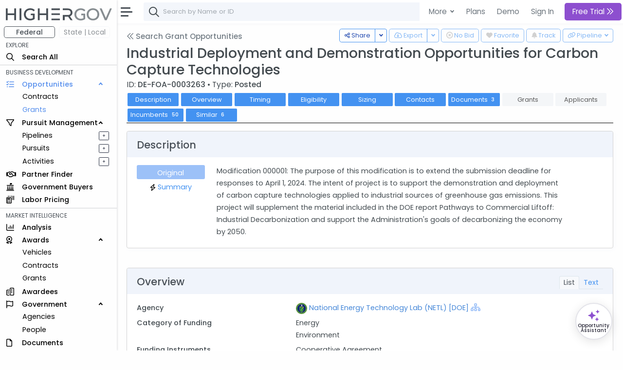

--- FILE ---
content_type: text/html; charset=utf-8
request_url: https://www.highergov.com/grant-opportunity/industrial-deployment-and-demonstration-opportunities-for-carbon-capture-technol-352054/
body_size: 14347
content:
 

<!DOCTYPE html>
<html lang="en">

<head>
<meta charset="utf-8">
<meta http-equiv="X-UA-Compatible" content="IE=edge">
<meta name="viewport" content="width=device-width, initial-scale=1, shrink-to-fit=no">
<meta name="application-name" content="HigherGov">

<link rel="canonical" href="https://www.highergov.com/grant-opportunity/industrial-deployment-and-demonstration-opportunities-for-carbon-capture-technol-352054/"/>

<meta name="robots" content="noarchive">


<title>Industrial Deployment and Demonstration Opportunities Carbon Capture...</title>
<meta name="description" content="On 1/29/24 National Energy Technology Lab issued DE-FOA-0003263 for Industrial Deployment and Demonstration Opportunities for Carbon Capture Technologies ">



<link rel="icon" href="/static/favicon.png"/>
<link rel="shortcut icon" href="/static/favicon.png">




<link rel="preload" href="https://cdn.jsdelivr.net/gh/HigherGov/icons@main/custom-icons.woff2" as="font" type="font/woff2" crossorigin>
<link rel="preconnect" href="https://fonts.gstatic.com" crossorigin>
<link rel="preconnect" href="https://cdn.jsdelivr.net/" crossorigin>
<!--
<link rel="preload" href="https://fonts.gstatic.com/s/poppins/v20/pxiByp8kv8JHgFVrLDz8Z1xlFQ.woff2" as="font" type="font/woff2" crossorigin>
<link rel="preload" href="https://fonts.gstatic.com/s/poppins/v20/pxiEyp8kv8JHgFVrJJfecg.woff2" as="font" type="font/woff2" crossorigin>
<link rel="preload" href="https://fonts.gstatic.com/s/poppins/v20/pxiByp8kv8JHgFVrLGT9Z1xlFQ.woff2" as="font" type="font/woff2" crossorigin>
-->

<link rel="stylesheet" href="https://d2uph33pm9zbn3.cloudfront.net/custom-icons-v1.css">
<link rel="stylesheet" href="https://d2uph33pm9zbn3.cloudfront.net/datatables.min.css"/> 

<!--<link class="js-stylesheet" href="/static/css/light-gemini_live19_uncompressed.css " rel="stylesheet">-->
<link rel="stylesheet" href="https://d2uph33pm9zbn3.cloudfront.net/light-gemini_live19.css" />
<link href="https://fonts.googleapis.com/css2?family=Poppins:wght@300;400;500&display=swap" rel="stylesheet" >

 
<script src="https://cdn.jsdelivr.net/npm/bootstrap@5.0.2/dist/js/bootstrap.bundle.min.js" integrity="sha384-MrcW6ZMFYlzcLA8Nl+NtUVF0sA7MsXsP1UyJoMp4YLEuNSfAP+JcXn/tWtIaxVXM" crossorigin="anonymous" defer></script>
<script src="https://cdnjs.cloudflare.com/ajax/libs/jquery/4.0.0-beta/jquery.min.js" defer></script> 
<script src="https://d2uph33pm9zbn3.cloudfront.net/datatables.min.js" defer></script>

<script src="https://cdn.jsdelivr.net/npm/simplebar@5.3.3/dist/simplebar.min.js" defer></script>
<script src="https://cdn.jsdelivr.net/npm/@tarekraafat/autocomplete.js@10.2.6/dist/autoComplete.min.js" defer></script>
<script src="/static/CACHE/js/output.089a5873f034.js" defer></script>




<script>
csrf = 'LViqQHf2tus0qgjuAinROKhhd8tUWZcqfcSpzaMZ9N80AtCCgBtnF4FHFNo0ZAhW'
no_auth = false
no_premium_access = false 
signed_in =  false 
user_name = ""
user_email = ""
show_chat =   false  
enable_expander = false
</script>

<!-- Global site tag (gtag.js) - Google Analytics -->
<script async src="https://www.googletagmanager.com/gtag/js?id=G-4F7FX0KBED"></script> 
<script>
  window.dataLayer = window.dataLayer || [];
  function gtag(){dataLayer.push(arguments);}
  gtag('js', new Date());
  gtag('config', 'G-4F7FX0KBED');
</script>

</head>

  <body data-theme="light" data-layout="fluid" data-sidebar-position="left" data-sidebar-behavior="sticky" >

    
      
         
<style>
  .modal-backdrop
{
    opacity:0.85 !important;
}
</style>

<div class="modal fade" id="staticBackdrop" data-bs-backdrop="static" data-bs-keyboard="false" tabindex="-1" aria-labelledby="staticBackdropLabel" aria-hidden="true">
  <div class="modal-dialog modal-dialog-centered modal-lg">
    <div class="modal-content bg-secondary" style="border:2px solid white; ">
      <div class="modal-body" style="background:#293042">

        <img src="/static/highergov_logo_dark.svg" class="d-inline-block" style="max-height:15px; margin-bottom:10px" alt="HigherGov Logo"/>
        <div class="float-end"><a class="text-white text-decoration-none" href="/signin/">Sign In</a></div>
        <div class="display-2 text-white mb-3">Tools to Win. <br> </div> 

        <div class="display-7 text-white ">Powerful Market Intelligence</div>
        <div class="display-7 text-white mt-1">Leading Business Development Tools</div>
        <div class="display-7 text-white mt-1">Subscribers awarded $225 Billion Last 12 Months </div>

        <br>

        <h5 class="fst-italic">You've used all of your free views. </h5>

        <div class="d-none d-md-inline-block">
        <a href="/signup/?rc=modal2" class="btn  btn-outline-light btn-lg fw-bold" style="padding-top:10px; padding-bottom:10px;" role="button">Start Free Trial <i class="fa-kit fa-chevrons-right"></i>
        </a>
        <a href="/demo/?utm_content=modal2" class="btn btn-outline-light btn-lg" style="padding-top:10px; padding-bottom:10px; margin:5px; border:none" role="button">Schedule Demo</a>
      </div>

      <div class="d-inline-block d-md-none">
        <a href="/signup/?rc=modal2" class="btn  btn-outline-light btn-sm" style="padding-top:5px; padding-bottom:5px;" role="button">Start Free Trial</a>
        <a href="/demo/?utm_content=modal2" class="btn btn-outline-light btn-sm" style="padding-top:5px; padding-bottom:5px; margin:5px; border:none" role="button">Schedule Demo</a>
      </div>

      </div>
    </div>
  </div>
</div>



      
    

    

  <!-- Modal for Hierarchy-->
  <div class="modal fade" id="exampleModal" tabindex="-1" aria-labelledby="exampleModalLabel" aria-hidden="true">
    <div class="modal-dialog modal-lg">
      <div id="hierarchy">
      </div>
    </div>
  </div>
  
  <!-- Modal for Lifecyle-->
  <div class="modal fade" id="lifecycleModal" tabindex="-1">
    <div class="modal-dialog modal-lg">
      <div id="lifecycle">
      </div>
    </div>
  </div>

  <!-- Modal for Show More (Used when normal expanding text is not possible)-->
  <div class="modal fade" id="showMoreModal" tabindex="-1" aria-labelledby="showMoreModal" aria-hidden="true">
    <div class="modal-dialog modal-lg">
      <div class="modal-content">
        <div class="modal-header">
          <h5 class="modal-title">Description</h5>
          <button type="button" class="btn-close" data-bs-dismiss="modal" aria-label="Close"></button>
        </div>
        <div class="modal-body" id="show_more">
  
        </div>
      </div>
    </div>
  </div>

  <div id="modal_placeholder">
  </div>
  <div id="modal_placeholder2">
  </div>


  <!-- Modal for Mobile Search-->
  <div class="modal fade" id="mobileSearchModal" tabindex="-1" aria-labelledby="mobileSearchModal" aria-hidden="true">
    <div class="modal-dialog modal-lg">
      <div class="modal-content">
        <div class="modal-header">
          <h5 class="modal-title" id="exampleModalLabel">Search</h5>
          <button type="button" class="btn-close" data-bs-dismiss="modal" aria-label="Close"></button>
        </div>
        <div class="modal-body">
  
          <div id="hierarchy_interior">

          </div>
        </div>
      </div>
    </div>
  </div>

<!-- Toast -->
<div class="position-fixed bottom-0 end-0 p-3" style="z-index: 1001; ">
  <div id="liveToast" class="toast hide" role="alert" aria-live="assertive" aria-atomic="true" data-bs-delay="10000" data-bs-animation="true" style="border: 4px solid #293042;">
    <div class="toast-header">
      <strong class="me-auto" id="toast_header"> HigherGov </strong>
      <button type="button" class="btn-close" data-bs-dismiss="toast" aria-label="Close"></button>
    </div>
    <div class="toast-body" id="toast_body">
    </div>
  </div>
</div>

    <div class="wrapper" >
      <nav id="sidebar" class="sidebar " >
        <div class="sidebar-content js-simplebar"  >
          <a class="sidebar-brand" style = "padding-top:12px; padding-bottom:10px; padding-left:12px" href="/">
            
            <img src="/static/highergov_logo.svg" class="d-inline" style="height:25px" alt="HigherGov Logo"/>
            
            
          </a>
  
          <ul class="sidebar-nav">
            <div id="fedbar" style=" display:block ">

              <div class="row pt-0" style="max-width:250px">
                <div class="col ms-2 me-0 pe-1 ">
                  <button style="min-width:100%; font-size: 14px" type="button w-100" class="btn btn-outline-secondary pt-0 pb-0 fw-bold">Federal</button>
                </div>
                
                <div class="col me-0 me-0 ps-1" data-bs-toggle="tooltip" data-bs-html="true" title="Please Sign In" data-bs-placement="right">
                  <button style="min-width:100%; font-size: 14px" type="button w-100" class="btn btn-outline-secondary p-0 border-light disabled" >State | Local</button>
                </div>
                
              </div>
              
              
              <li style="padding-top:4px" class="sidebar-header">EXPLORE</li>

              <li class="sidebar-item nav_all">
                <a class="sidebar-link nav_all" href="/all/">
                  <i class="align-middle fa-kit fa-magnifying-glass" style="font-size: 1rem"></i>
                  <span class="align-middle">Search All</span>
                </a>
              </li>
 


              <hr class="mt-1 mb-1">
              <li class="sidebar-header">BUSINESS DEVELOPMENT</li>
              <li class="sidebar-item nav_contract-opportunity nav_contract-forecast nav_grant-opportunity nav_sbir-opportunity nav_dibbs-opportunity">
                <a data-bs-target="#opportunities" data-bs-toggle="collapse" class="sidebar-link" style="width:240px">
                  <i class="align-middle fa-kit fa-list-check" style="font-size: 1rem"></i> <span class="align-middle">Opportunities</span>
                </a>

                <ul id="opportunities" class="sidebar-dropdown list-unstyled collapse show">
                  <li class="sidebar-item nav_contract-opportunity nav_contract-forecast nav_dibbs-opportunity"><a class="sidebar-link " href="/contract-opportunity/">Contracts</a></li>
                  <li class="sidebar-item nav_grant-opportunity nav_sbir-opportunity"><a class="sidebar-link" href="/grant-opportunity/">Grants</a></li>
                </ul>
              </li>
              
              <li class="sidebar-item nav_pursuit nav_pipeline">
                <a data-bs-target="#bd" data-bs-toggle="collapse" class="sidebar-link" style="width:240px">
                  <i class="align-middle fa-kit fa-filter" style="font-size: 1rem"></i> <span class="align-middle">Pursuit Management</span>
                </a>
                <ul id="bd" class="sidebar-dropdown list-unstyled collapse show">
              
                  <li class="sidebar-item d-inline-block nav_pipeline">
                    
                    <a style="padding-right:.5rem" class="sidebar-link" data-bs-toggle="tooltip" data-bs-html="true" title="Please Sign In" data-bs-placement="right">Pipelines</a>
                    
                  </li>
              
                  <a type="button" data-bs-toggle="tooltip" data-bs-html="true"  title="Please Sign In"  data-bs-placement="right" style="font-size: 70%; float:right; margin-left:4rem; margin-top:5px; margin-right:1rem"  class="btn btn-sm btn-outline-dark  px-0 py-0">&#160; + &#160;</a>
              
                  <li class="sidebar-item nav_pursuit d-inline-block">
                    
                    <a style="padding-right:.5rem" class="sidebar-link" data-bs-toggle="tooltip" data-bs-html="true" title="Please Sign In" data-bs-placement="right">Pursuits</a>
                    
                  </li>
              
                  <a type="button" data-bs-toggle="tooltip" data-bs-html="true"  title="Please Sign In"  data-bs-placement="right" style="font-size: 70%; float:right;  margin-left:4rem; margin-top:5px; margin-right:1rem"  class="btn btn-sm btn-outline-dark  px-0 py-0">&#160; + &#160;</a>
              
                  <li class="sidebar-item nav_activity d-inline-block">
                    
                    <a style="padding-right:.5rem" class="sidebar-link" data-bs-toggle="tooltip" data-bs-html="true" title="Please Sign In" data-bs-placement="right">Activities</a>
                    
                  </li>
              
                  <a type="button" data-bs-toggle="tooltip" data-bs-html="true"  title="Please Sign In"  data-bs-placement="right" style="font-size: 70%; float:right;  margin-left:4rem; margin-top:5px; margin-right:1rem"  class="btn btn-sm btn-outline-dark  px-0 py-0">&#160; + &#160;</a>
                           
                </ul>
              </li>

              <li class="sidebar-item nav_partner-finder">
                
                <a class="sidebar-link">
                  <i class="align-middle fa-kit fa-handshake" style="font-size: 1rem; margin-right:8px"></i> <span class="align-middle" data-bs-toggle="tooltip" data-bs-html="true" title="Please Sign In" data-bs-placement="right">Partner Finder</span>
                </a>
                
              </li>


              <li class="sidebar-item nav_government-buyer">
                
                <a class="sidebar-link">
                  <i class="align-middle fa-kit fa-landmark-flag" style="font-size: 1rem; margin-right:12px"></i> <span class="align-middle" data-bs-toggle="tooltip" data-bs-html="true" title="Please Sign In" data-bs-placement="right">Government Buyers</span>
                </a>
                
              </li>



              <li class="sidebar-item nav_labor-pricing d-inline-block">
                <a class="sidebar-link labor-pricing" href="/labor-pricing/">
                  <i class="align-middle fa-kit fa-scanner-keyboard" style="font-size: 1rem"></i> <span class="align-middle">Labor Pricing</span>
                </a>
              </li>

              <hr class="mt-1 mb-1">
              <li class="sidebar-header">MARKET INTELLIGENCE</li>
              
              <li class="sidebar-item nav_analysis">
                
                <a class="sidebar-link">
                  <i class="align-middle fa-kit fa-chart-column" style="font-size: 1rem"></i> <span class="align-middle" data-bs-toggle="tooltip" data-bs-html="true" title="Please Sign In" data-bs-placement="right">Analysis</span>
                </a>
                
              </li>


              
              <li class="sidebar-item nav_vehicle nav_idv nav_contract nav_subcontract nav_grant nav_subgrant">
                <a data-bs-target="#awards" data-bs-toggle="collapse" class="sidebar-link" style="width:240px">
                  <i class="align-middle fa-kit fa-award" style="font-size: 1rem; margin-right:16px"></i> <span class="align-middle">Awards</span>
                </a>
                <ul id="awards" class="sidebar-dropdown list-unstyled collapse show">
                  <li class="sidebar-item nav_vehicle"><a class="sidebar-link" href="/vehicle/">Vehicles</a></li>
                  <li class="sidebar-item nav_idv nav_contract nav_subcontract"><a class="sidebar-link" href="/contract/">Contracts</a></li>
                  <li class="sidebar-item nav_grant nav_subgrant"><a class="sidebar-link" href="/grant/">Grants</a></li>
                </ul>
              </li>
              

              <li class="sidebar-item nav_awardee">
                <a class="sidebar-link nav_awardee" href="/awardee/">
                  <i class="align-middle fa-kit fa-buildings" style="font-size: 1rem"></i> <span class="align-middle">Awardees</span>
                </a>
              </li>

              <li class="sidebar-item nav_agency nav_people">
                <a data-bs-target="#government" data-bs-toggle="collapse" class="sidebar-link" style="width:240px">
                  <i class="align-middle fa-kit fa-flag" style="font-size: 1rem; margin-right:14px"></i> <span class="align-middle">Government</span>
                </a>
                <ul id="government" class="sidebar-dropdown list-unstyled collapse show">
                  <li class="sidebar-item nav_agency"><a class="sidebar-link" href="/agency/">Agencies</a></li>
                  <li class="sidebar-item nav_people"><a class="sidebar-link" href="/people/">People</a></li>
                </ul>
              </li>
              
              <li class="sidebar-item nav_document">
                <a class="sidebar-link nav_document" href="/document/">
                  <i class="align-middle fa-kit fa-file" style="font-size: 1rem; margin-right:16px"></i> <span class="align-middle">Documents</span>
                </a>
              </li>
              



              <li class="sidebar-item nav_defense-program nav_it-program nav_assistance nav_product-pricing nav_naics nav_nsn nav_nia nav_psc nav_protest nav_budget">
                <a data-bs-target="#multi" data-bs-toggle="collapse" class="sidebar-link collapsed nav_defense-program nav_it-program nav_assistance nav_product-pricing nav_nsn nav_naics nav_nia nav_psc nav_protest nav_budget" aria-expanded="false">
                  <i class="align-middle fa-kit fa-tags" style="font-size: 1rem"></i>
                  <span class="align-middle">Reference</span>
                </a>
              
                <ul id="multi" class="sidebar-dropdown list-unstyled collapse nav_defense-program nav_it-program nav_assistance nav_product-pricing nav_naics nav_nsn nav_nia nav_psc nav_protest nav_budget hide" data-bs-parent="#sidebar" style="">
                  
                  <li class="sidebar-item ">
                    <a data-bs-target="#multi-2" data-bs-toggle="collapse" class="sidebar-link nav_defense-program nav_it-program nav_assistance nav_product-pricing collapsed" aria-expanded="false">
                      Programs
                    </a>
                    <ul id="multi-2" class="sidebar-dropdown list-unstyled nav_defense-program nav_it-program nav_assistance nav_product-pricing collapse" style="">
                      <li class="sidebar-item nav_defense-program"><a class="sidebar-link" href="/defense-program/">Defense</a></li>
                      <li class="sidebar-item nav_it-program"><a class="sidebar-link" href="/it-program/">IT</a></li>
                      <li class="sidebar-item nav_assistance"><a class="sidebar-link" href="/assistance/">Grant</a></li>
                      <li class="sidebar-item nav_product-pricing"><a class="sidebar-link" href="/product-pricing/">SEWP</a></li>

                    </ul>
                  </li>

                  <li class="sidebar-item">
                    <a data-bs-target="#multi-3" data-bs-toggle="collapse" class="sidebar-link sidebar-item nav_naics nav_nsn nav_nia nav_psc  collapsed" aria-expanded="false">
                      Classifications
                    </a>
                    <ul id="multi-3" class="sidebar-dropdown list-unstyled nav_naics nav_nia nav_psc nav_nsn collapse" style="">
                      <li class="sidebar-item nav_naics"><a class="sidebar-link" href="/naics/">NAICS</a></li>
                      <li class="sidebar-item nav_nia"><a class="sidebar-link" href="/nia/">NIA</a></li>
                      <li class="sidebar-item nav_nsn"><a class="sidebar-link" href="/nsn/">NSN</a></li>
                      <li class="sidebar-item nav_psc"><a class="sidebar-link" href="/psc/">PSC</a></li>
                    </ul>
                  </li>
                  <li class="sidebar-item nav_budget">
                    <a class="sidebar-link" href="/budget/">DoD Budget</a>
                  </li>

                  <!-- Protests link added here -->
                  <li class="sidebar-item nav_protest">
                    <a class="sidebar-link" href="/protest/">Protests</a>
                  </li>
                </ul>
              </li>

               
              <li class="sidebar-item nav_transaction nav_investor nav_advisor">
                <a data-bs-target="#capital_markets" data-bs-toggle="collapse" class="nav_transaction nav_investor nav_advisor sidebar-link collapsed" style="width:240px">
                  <i class="align-middle fa-kit fa-money-bills" style="font-size: 1rem; margin-right:8px"></i> <span class="align-middle"> Capital Markets</span>
                </a>
                <ul id="capital_markets" class="nav_transaction nav_investor nav_advisor sidebar-dropdown list-unstyled collapse hide">

                  
                  <li class="sidebar-item nav_transaction"><a class="sidebar-link" data-bs-toggle="tooltip" data-bs-html="true" title="Please Sign In" data-bs-placement="right">M&A Transactions</a></li>
                  

                  
                  <li class="sidebar-item nav_investor"><a class="sidebar-link" data-bs-toggle="tooltip" data-bs-html="true" title="Please Sign In" data-bs-placement="right">Investors</a></li>
                                


                  
                  <li class="sidebar-item nav_advisor"><a class="sidebar-link" data-bs-toggle="tooltip" data-bs-html="true" title="Please Sign In" data-bs-placement="right">Advisors</a></li>
                  

                </ul>
              </li>
               


              <hr class="mt-1 mb-1">
              <li class="sidebar-header">TOOLS</li>
                           

              
              <a class="sidebar-link">
                <i class="align-middle fa-kit fa-cloud-arrow-down" style="font-size: 1rem; margin-right:8px"></i> <span class="align-middle" data-bs-toggle="tooltip" data-bs-html="true" title="Please Sign In" trigger="hover" data-bs-placement="right">Downloads</span>
              </a>
              
              
               

              
              <a class="sidebar-link">
                <i class="align-middle fa-kit fa-brightness" style="font-size: 1rem"></i> <span class="align-middle" data-bs-toggle="tooltip" data-bs-html="true" title="Please Sign In" data-bs-placement="right">FOIA</span>
              </a>
              
                            
              <li class="sidebar-item nav_news">
                <a rel="nofollow" class="sidebar-link nav_news" href="/news/">
                  <i class="align-middle fa-kit fa-newspaper" style="font-size: 1rem"></i>
                  <span class="align-middle">News+</span>
                </a>
              </li>
               

              
              
              <a class="sidebar-link">
                <i class="align-middle fa-kit fa-box-archive" style="font-size: 1rem"></i> <span class="align-middle" data-bs-toggle="tooltip" data-bs-html="true" title="Please Sign In" data-bs-placement="right">Saved Searches</span>
              </a>
              
              


              
              <a class="sidebar-link">
                <i class="align-middle fa-kit fa-heart" style="font-size: 1rem"></i> <span class="align-middle" data-bs-toggle="tooltip" data-bs-html="true" title="Please Sign In" data-bs-placement="right">Favorites</span>
              </a>
              



              <li class="sidebar-item nav_docs">
                 
                <a class="sidebar-link nav_docs" href="https://docs.highergov.com/" target="_blank">
                

                  <i class="align-middle fa-kit fa-book" style="font-size: 1rem"></i> <span class="align-middle">Help Docs &nbsp;<i class="fa-kit fa-arrow-up-right-from-square" style="font-size: .75rem"></i>
                  </span>
                </a>
              </li>

            </div>

            <div id="sledbar" style=" display:none ">

              <div class="row pt-0" style="max-width:250px">

                <div class="col ms-2 me-0 pe-1 ">
                  <button style="min-width:100%; font-size: 14px" type="button w-100" class="btn btn-outline-secondary pt-0 pb-0 border-light" onclick="document.getElementById('sledbar').style.display = 'none'; document.getElementById('fedbar').style.display = 'block'; toggle_sled('False')">Federal</button>
                </div>

              
                <div class="col me-0 me-0 ps-1" data-bs-toggle="tooltip" data-bs-html="true" title="Please Sign In" data-bs-placement="right">
                  <button style="min-width:100%; font-size: 14px" type="button w-100" class="btn btn-outline-secondary p-0 border-light disabled" >State | Local</button>
                </div>
                

              </div>
             
              

            </div>
            
          </ul>
        </div>
      </nav>
      <div id="main-area" class="main">
        <nav class="navbar navbar-expand navbar-light navbar-bg d-print-none">
          <a class="sidebar-toggle">
            <i class="hamburger align-self-center"></i>
          </a>

          <div class="d-none d-md-inline-block form-inline">
            <form class="input-group input-group-navbar" id="quicksearch_desktop" style="position:relative;">
              <i class="fa-kit fa-magnifying-glass" style="position:absolute; font-size: 1.3rem; margin-left:10px; margin-top: 10px;"></i>
              <input class="form-control" id="autoComplete" type="text" spellcheck=false autocorrect="off" autocomplete="off" autocapitalize="off" maxlength="2048" tabindex="1" onkeydown="search(KeyboardEvent.code)" style="padding-left: 40px;">  
            </form>
          </div>
          
          
          <form class="d-inline-block d-md-none mobile-search-toggle">
            <div class="input-group">
              <button class="btn mt-1" type="button" data-bs-toggle="modal" data-bs-target="#mobileSearchModal" id="show-mobile-search-bar" style="padding:1 0 0 0 "><i class="fa-kit fa-magnifying-glass" style="font-size: 1.3rem"></i></button>
              </div>
          </form>

           
          <div class="navbar-collapse">
            <ul class="navbar-nav navbar-align">

              <div class="dropdown d-none d-lg-block">
                <a class="btn btn-lg dropdown-toggle shadow-none" href="#" role="button" id="dropdownMenuLink" data-bs-toggle="dropdown" aria-expanded="false" style="margin:3px; padding-right:4px; border:none; font-weight:400">
                  More
                </a>
    
                <ul class="dropdown-menu" aria-labelledby="dropdownMenuLink">

                  <li class="ps-3 fw-bold">SOLUTIONS FOR </li>
                  <li><a rel="nofollow" class="dropdown-item" href="/for-contractors/">Contractors</a></li>
                  <li><a rel="nofollow" class="dropdown-item" href="/for-grant-recipients/">Grant Recipients</a></li>
                  <li><a rel="nofollow" class="dropdown-item" href="/for-consultants/">Consultants</a></li>
                  <li><a rel="nofollow" class="dropdown-item" href="/for-investors-banks/">Investors and Banks</a></li>
                  <li><a rel="nofollow" class="dropdown-item" href="/for-government-agencies/">Government Agencies</a></li>
                  <li><hr class="dropdown-divider"></li>
                  <li class="ps-3 fw-bold">FEATURES </li>
                  <li><a class="dropdown-item" href="/market-intelligence/">Market Intelligence</a></li>
                  <li><a rel="nofollow" class="dropdown-item" href="/government-crm/">CRM</a></li>
                  <li><a rel="nofollow" class="dropdown-item" href="/capital-markets/">Capital Markets</a></li>
                  <li><a rel="nofollow" class="dropdown-item" href="/big-data-ai/">Big Data & AI</a></li>
                  <li><hr class="dropdown-divider"></li>
                  <li class="ps-3 fw-bold">LEARN MORE </li>
                  <li><a class="dropdown-item" href="/pricing/">Pricing</a></li>

                </ul>
              </div>
            
              <a href="/pricing/" class="btn btn-lg shadow-none d-none d-lg-block" style="margin:3px; border:none; font-weight:400; padding-right:2px" role="button">Plans</a>
              <a href="/demo/" class="btn btn-lg shadow-none d-none d-lg-block" style="margin:3px; border:none; font-weight:400; padding-right:2px" role="button">Demo</a>
              <a rel="nofollow" href="/signin/" class="btn btn-lg shadow-none" style="margin:3px; border:none; font-weight:400" role="button">Sign In</a>
              

              
                <a href="/signup/?rc=top_new"
                  class="btn btn-lg btn-primary btn-subscribe" style="margin:3px; border:none;" role="button">
                  
                    Free Trial
                  
                  <i class="fa-kit fa-chevrons-right"></i>
                </a>
              


            </ul>

          </div>        
          

        </nav>


        <main class="content copyright_highergov">

          <div class="container-fluid p-0" style="margin-top:63px">
  
            


<div class="btn-group float-end mt-n1 ms-1" data-bs-toggle="tooltip" data-bs-html="true" data-bs-placement="top" data-bs-boundary="window" data-bs-delay="200" title="Please Sign In" >
  <button type="button" class="btn btn-outline-primary btn-sm-md dropdown-toggle" onclick="generate_pipeline_dropdown('LViqQHf2tus0qgjuAinROKhhd8tUWZcqfcSpzaMZ9N80AtCCgBtnF4FHFNo0ZAhW')"  data-bs-toggle="dropdown" aria-expanded="false" disabled>
    <i class="fa-kit fa-link" ></i> <div class="d-none d-md-inline-block" > Pipeline</div>
  </button>
  <ul class="dropdown-menu" id=pipeline_dropdown>
  </ul>
</div>


<div class="float-end ms-1" data-bs-toggle="tooltip" data-bs-html="true" data-bs-placement="top" data-bs-delay="200"   title="Please Sign In" >
  <button class="btn btn-outline-primary btn-sm-md mt-n1" style="margin-bottom:4px" onclick="document.getElementById('bell').checked ^= 1;track_toggle(document.getElementById('bell').checked, typeof track_key !== 'undefined' ? track_key : key, table, transaction_key, display, 'LViqQHf2tus0qgjuAinROKhhd8tUWZcqfcSpzaMZ9N80AtCCgBtnF4FHFNo0ZAhW')" disabled> <!---->
    <input class="d-none bell" type="checkbox" id="bell" disabled >
      <label class="bell" for="bell">
        <i class="fa-kit fa-bell-full"></i>
      </label>
      <div class="d-none d-md-inline-block"> Track</div>
  </button>
</div>



<!--Handle Downloading -->
<div class="float-end mt-n1" data-bs-toggle="tooltip" data-bs-html="true" data-bs-placement="bottom" data-bs-delay="200"   title="Please Sign In" >
  <button class="btn btn-outline-primary btn-sm-md" onclick="document.getElementById('heart').checked ^= 1;follow_toggle(document.getElementById('heart').checked, key, table, 'LViqQHf2tus0qgjuAinROKhhd8tUWZcqfcSpzaMZ9N80AtCCgBtnF4FHFNo0ZAhW')" disabled>
    <input class="d-none heart" type="checkbox" id="heart" disabled >
      <label class="heart" for="heart"><i class="fa-kit fa-heart-full"></i></label>

      <div class="d-none d-md-inline-block"> Favorite</div>
  </button>
</div>




<div class="float-end mt-n1 mx-1" style="margin-left:0px!important" data-bs-toggle="tooltip" data-bs-html="true" data-bs-placement="bottom" data-bs-delay="200"   title="Please Sign In" >
  <button class="btn btn-outline-primary btn-sm-md" onclick="document.getElementById('exclude').checked ^= 1;exclude_toggle(document.getElementById('exclude').checked, key, table, 'LViqQHf2tus0qgjuAinROKhhd8tUWZcqfcSpzaMZ9N80AtCCgBtnF4FHFNo0ZAhW')" disabled>
    <input class="d-none exclude" type="checkbox" id="exclude" disabled >
      <label class="exclude fw-bold" for="exclude"><i class="fa-kit fa-circle-xmark" style="font-weight:600"></i></label>

      <div class="d-none d-md-inline-block"> No Bid</div>
  </button>
</div>



<div class="btn-group float-end mt-n1 mx-1 " data-bs-toggle="tooltip" data-bs-html="true" data-bs-boundary="document" data-bs-placement="top" data-bs-delay="200"   title="Please Sign In" >
  <button type="button" class="btn btn-outline-primary btn-sm-md d-none d-md-inline-block" onclick="downloadFile('LViqQHf2tus0qgjuAinROKhhd8tUWZcqfcSpzaMZ9N80AtCCgBtnF4FHFNo0ZAhW',table, typeof search_params !== 'undefined' ? search_params : {}, 'csv', download_params)" disabled><i class="fa-kit fa-cloud-arrow-down"></i>
    <div class="d-none d-md-inline-block"> Export</div>
  </button>
  <button type="button" class="btn btn-outline-primary btn-sm-md dropdown-toggle dropdown-toggle-split d-none d-md-inline-block" data-bs-toggle="dropdown" aria-expanded="false" disabled>
    <span class="visually-hidden">Toggle Dropdown</span>
  </button>
  <ul class="dropdown-menu">
    <li><a class="dropdown-item" onclick="downloadFile('LViqQHf2tus0qgjuAinROKhhd8tUWZcqfcSpzaMZ9N80AtCCgBtnF4FHFNo0ZAhW',table, typeof search_params !== 'undefined' ? search_params : {}, 'csv', download_params)">CSV</a></li>
    <li><a class="dropdown-item" onclick="downloadFile('LViqQHf2tus0qgjuAinROKhhd8tUWZcqfcSpzaMZ9N80AtCCgBtnF4FHFNo0ZAhW',table, typeof search_params !== 'undefined' ? search_params : {}, 'xlsx', download_params)">Excel</a></li>

  </ul>
</div>









<div class="btn-group float-end mt-n1 " data-bs-toggle="tooltip" data-bs-html="true" data-bs-placement="top" data-bs-delay="200"  title="Copy link, email, or tweet">
  <button type="button" class="btn btn-outline-primary btn-sm-md d-none d-md-inline" onclick="copyLinkClipboard()"><i class="fa-kit fa-share-nodes"></i>
    <div class="d-none d-md-inline-block"> Share</div>
  </button>
  <button type="button" class="btn btn-outline-primary btn-sm-md dropdown-toggle dropdown-toggle-split d-none d-md-inline" data-bs-toggle="dropdown" aria-expanded="false">
    <span class="visually-hidden">Toggle Dropdown</span>
  </button>
  <ul class="dropdown-menu">
    <li><a class="dropdown-item" onclick="copyLinkClipboard()"><i class="fa-kit fa-link"></i> Copy URL</a></li>
    <li><a class="dropdown-item" onclick="createLinkEmail()"><i class="fa-kit fa-envelope"></i> Email</a></li>
    <li><a class="dropdown-item" onclick="createTweet()">
      
      <i class="fa-kit fa-x-twitter"></i>
      
     Tweet</a></li>
  </ul>
</div>

<!--Header-->
<a class="h5 mb-4 text-muted d-inline" href="/grant-opportunity/"><i class="fa-kit fa-chevrons-left text-muted pb-1"></i> Search Grant Opportunities</a>


<h1 class="h1 mb-2 mt-1">Industrial Deployment and Demonstration Opportunities for Carbon Capture Technologies</h1>
<div class="mt-n2" style="font-size:110%"> ID: <span class="fw-bold">DE-FOA-0003263</span> &#x2022 Type: <span class="fw-bold">Posted</span> 

  
 
</div>


<!--Intrapage Nav-->
<nav class="nav sticky-top">
  <btn class="nav-item">
    <a class="nav-link btn btn-head" aria-current="page" href="#description">Description</a>
  </btn>
  <btn class="nav-item">
    <a class="nav-link btn btn-head" href="#overview">Overview</a>
  </btn>
  <btn class="nav-item">
    <a class="nav-link btn btn-head" href="#timing">Timing</a>
  </btn>
  <btn class="nav-item">
    <a class="nav-link btn btn-head" href="#eligibility">Eligibility</a>
  </btn>
  <btn class="nav-item">
    <a class="nav-link btn btn-head 
    "  href="#sizing">Sizing</a>
  </btn>
  <btn class="nav-item">
    <a class="nav-link btn btn-head" href="#contacts">Contacts</a>
  </btn>
  <btn class="nav-item">
    <a class="nav-link disabled btn btn-head" id="documents_nav"  href="#documents">Documents <span class="badge bg-light hide-empty" id ="documents_pill">-</span></a>
  </btn>
  
  <btn class="nav-item">
    <a class="nav-link disabled btn btn-head" id="awards_nav"  href="#grants">Grants <span class="badge bg-light hide-empty" id ="awards_pill">-</span></a>
  </btn>
  <btn class="nav-item">
    <a class="nav-link disabled btn btn-head" id="applicants_nav" href="#applicants">Applicants <span class="badge bg-light hide-empty" id="applicants_pill">-</span>   </a>
  </btn>

  <btn class="nav-item">
    <a class="nav-link  btn btn-head" id="incumbent_nav"  href="#incumbent_awards">Incumbents <span class="badge bg-light hide-empty" id ="incumbent_pill">-</span></a>
  </btn>

  <btn class="nav-item">
    <a class="nav-link disabled btn btn-head" id="similar_nav"  href="#similar">Similar <span class="badge bg-light hide-empty" id ="similar_pill">-</span></a>
  </btn>

  


</nav>


<!-- Research Modal -->
<div class="modal fade" id="emailModal" tabindex="-1" aria-hidden="true">
  <div class="modal-dialog modal-xl">
    <div class="modal-content">
      <div class="modal-header">
        <h5 class="modal-title" id="exampleModalLabel">Submit Questions to Government Officer Anonymously</h5>
        <button type="button" class="btn-close" data-bs-dismiss="modal" aria-label="Close"></button>
      </div>



      
      <div class="modal-body">
        <p>
          Place your question(s) below.  One of our analysts will anonymously submit the question(s) within 8 hours and provide any responses via email once received.
          <br><br>


          

        </p>
        <textarea placeholder="1. First Question" class="form-control" id="emailMessage" rows="8" oninput="this.value.length > 10 ? document.getElementById('submitEmailButton').removeAttribute('disabled') : document.getElementById('submitEmailButton').setAttribute('disabled', 'true')"></textarea>


        <div class="container-fluid mt-2 pe-0 ps-0">
          <button disabled type="button" id="submitEmailButton" data-bs-dismiss="modal" class="btn btn-lg btn-primary w-100" onclick="submit_question()">Submit <i class="fa-kit fa-circle-arrow-right"></i></button>
        </div>

      </div>
    </div>
  </div>
</div>





<!-- Research Modal -->
<div class="offcanvas offcanvas-end" tabindex="-1" id="aiModal" data-bs-scroll="true"
     aria-labelledby="aiOffcanvasLabel" data-bs-backdrop="false">
  <div class="offcanvas-header pt-2 pb-2 ps-3 pe-3">
    <h5 class="offcanvas-title" id="aiOffcanvasLabel">
      <svg xmlns="http://www.w3.org/2000/svg" viewBox="0 0 640 640" width="26" height="26" fill="currentColor" aria-hidden="true" fill="#8D4FCF">
        <path fill="#8D4FCF" d="M480 96L512 24L544 96L616 128L544 160L512 232L480 160L408 128L480 96zM160 256L224 112L288 256L432 320L288 384L224 528L160 384L16 320L160 256zM480 408L512 480L584 512L512 544L480 616L448 544L376 512L448 480L480 408z"></path>
      </svg>
      
      Opportunity Assistant</h5>
    <div class="d-flex justify-content-end align-items-center">
      <button id="resetai" class="btn btn-sm btn-warning me-2"
              onclick="ResetAiChat()"
              onmouseover="this.style.backgroundColor='#d8315b';"
              onmouseout="this.style.backgroundColor='#e790ad';">Reset</button>
      <button type="button" class="btn-close" data-bs-dismiss="offcanvas" aria-label="Close"></button>
    </div>
  </div>
  <div style="display: flex; flex-direction: column; height: 100vh;">

    <div class="chat-box" style="flex: 1 1 auto; overflow-y: auto;">
      <div class="chat-message original-message bot">
        <p class="message">Hello! Please let me know your questions about this opportunity.   I will answer based on the available opportunity documents. </p>
      </div>

      
      <div id="linked_profile" class="chat-message original-message bot">
        <p class="message">
          
          
          Sign in to upload a capability statement or catalogue for your company
          
        </p>
      </div>
  

  
<div class="chat-message bot">
  <div id="suggestions" class="suggestions message">Some suggestions:<div class="suggestion" onclick="handleSuggestionClick(this.innerText)">Please summarize the work to be completed under this opportunity</div><div class="suggestion" onclick="handleSuggestionClick(this.innerText)">Who is eligible to apply for this grant?</div><span data-bs-toggle="tooltip" data-bs-html="true" data-bs-placement="top" title="Requires Standard or Leader Subscription."><div class="suggestion" style="color:gray!important">I'd like to anonymously submit a question to the procurement officer(s)</span></div></div>
</div>
  


      <div id="spinnerContainer" class="d-none" style="display: flex; align-items: center; margin-left: 5px;">
        <div id="loadingSpinner" class="spinner-border text-primary" style="width: 18px; height: 18px;" role="status">
          <span class="visually-hidden">Loading</span>
        </div>
        <span id="spinnerStatus" style="margin-left: 10px;font-size: 1em;"></span>
      </div>

    </div>


    <textarea type="text" style="resize:none; margin-top: 10px;" rows="1"
      onkeydown="if(event.key === 'Enter' && !event.shiftKey) {event.preventDefault(); if (!document.getElementById('submitAiMessage').disabled) { document.getElementById('submitAiMessage').click(); }}"
      placeholder="Enter a question..." class="form-control" id="AiMessage"
      oninput="this.value.length > 1 ? document.getElementById('submitAiMessage').removeAttribute('disabled') : document.getElementById('submitAiMessage').setAttribute('disabled', 'true'); this.style.height = '1.5em'; this.style.height = this.scrollHeight + 'px'"></textarea>

    <div class="container-fluid mt-2 pe-0 ps-0">
      <button disabled type="button" id="submitAiMessage" class="btn btn-lg btn-primary w-100 mb-1"
        onclick="submit_question_ai(this); document.getElementById('resetai').setAttribute('disabled', 'true')">Submit <i class="fa-kit fa-circle-arrow-right"></i>
      </button>
    </div>
  </div>
  </div>





<div id="opportunity-assistant" class="position-fixed d-none d-md-block" aria-label="Opportunity Assistant Chat." style="right: 1.4rem!important; bottom: 1.4rem!important;">
  <!-- CLOSE BTN is NOT inside the circle button anymore! -->
  <button type="button" class="assistant-close"
    id="opportunity-assistant-close"
    tabindex="0"
    aria-label="Disable Opportunity Assistant"
    onclick="event.preventDefault(); event.stopPropagation(); document.getElementById('opportunity-assistant-mobile').classList.add('d-none'); document.getElementById('opportunity-assistant').classList.add('d-none'); document.getElementById('opportunity-assistant').classList.remove('d-md-block'); disable_ai_assistant(); show_toast('Opportunity Assistant Closed', '<p>Opportunity assistant disabled, it can be re-enabled in the future from your profile screen.</p>');"
    onmouseenter="assistantLabelSwap('disable')"
    onmouseleave="assistantLabelSwap()"  
    onfocus="assistantLabelSwap('disable')"
    onblur="assistantLabelSwap()">
    <span class="assistant-close-x">&times;</span>
  </button>


  <button type="button"
    class="assistant-circle"
    aria-label="Open Opportunity Assistant"
    id="launchAIModalBtn"
    data-bs-toggle="offcanvas" data-bs-target="#aiModal"
    onclick="
      setTimeout(() => { document.getElementById('AiMessage').focus(); }, 500);
      enableClickOutsideToCloseForOffcanvas('aiModal');
    "
    onmouseenter="assistantLabelSwap('open')"
    onmouseleave="assistantLabelSwap()"
    onfocus="assistantLabelSwap('open')"
    onblur="assistantLabelSwap()"
    >
    <div style="margin-bottom:3px;">
      <svg xmlns="http://www.w3.org/2000/svg" viewBox="0 0 640 640"
        width="26" height="26" fill="currentColor" aria-hidden="true" fill="#8D4FCF">
        <path fill="#8D4FCF" d="M480 96L512 24L544 96L616 128L544 160L512 232L480 160L408 128L480 96zM160 256L224 112L288 256L432 320L288 384L224 528L160 384L16 320L160 256zM480 408L512 480L584 512L512 544L480 616L448 544L376 512L448 480L480 408z" />
      </svg>
    </div>
  <span class="assistant-label" id="assistant-label-text"
    data-defaultword="Opportunity">
    <span class="d-block" id="assistant-label-word">Opportunity</span>
    <span class="d-block" id="assistant-label2">Assistant</span>
  </span>



  </button>
</div>


<!-- Mobile Assistant: just the SVG in a touch circle -->
<button
  id="opportunity-assistant-mobile"
  class="position-fixed d-block d-md-none"
  style="
    right: 1.2rem; bottom: 1.2rem; z-index: 1040;
    width: 48px; height: 48px; border-radius: 50%;
    background: #fff; /* or transparent if you prefer */
    border: 1px solid #e8e8ef;
    box-shadow: 0 2.5px 16px rgba(87,87,150,0.08);
    display:flex; align-items:center; justify-content:center;
    padding:0;
    "
  aria-label="Open Assistant"
  data-bs-toggle="offcanvas" data-bs-target="#aiModal"
  onclick="
    let aiModal=document.getElementById('aiModal');
    let inst=bootstrap.Offcanvas.getOrCreateInstance(aiModal); 
    inst.show(); 
    setTimeout(function(){document.getElementById('AiMessage').focus();},500);
    enableClickOutsideToCloseForOffcanvas('aiModal');
  "
>
  <svg xmlns="http://www.w3.org/2000/svg" viewBox="0 0 640 640"
    width="26" height="26" fill="currentColor" aria-hidden="true" fill="#8D4FCF">
    <path fill="#8D4FCF" d="M480 96L512 24L544 96L616 128L544 160L512 232L480 160L408 128L480 96zM160 256L224 112L288 256L432 320L288 384L224 528L160 384L16 320L160 256zM480 408L512 480L584 512L512 544L480 616L448 544L376 512L448 480L480 408z"/>
  </svg>
</button>




<!-- Document Library Modal (Bootstrap 5) -->
<div class="modal fade" id="docLibraryModal" tabindex="-1" aria-hidden="true">
  <div class="modal-dialog modal-xl">
    <div class="modal-content">
      <div class="modal-header">
        <h5 class="modal-title">Document Library</h5>
        <button type="button" class="btn-close" data-bs-dismiss="modal" aria-label="Close"></button>
      </div>






      <div class="modal-body" style="height: 80vh;">
        <!-- Tabs -->
        <ul class="nav nav-pills tab-primary" role="tablist">
          <li class="nav-item">
            <a class="nav-link active" id="capability-tab" href="#capability"
              role="tab"
              data-bs-toggle="tab"
              onclick="setTab('capability');">
              Capability Statements
            </a>
          </li>
          <li class="nav-item">
            <a class="nav-link" id="opportunity-tab" href="#opportunity"
              role="tab"
              data-bs-toggle="tab"
              onclick="setTab('opportunity');">
              Opportunity Documents
            </a>
          </li>
        </ul>


        <form action="/document-library-upload/" class="dropzone" id="docLibraryDropzone" enctype="multipart/form-data"
            style="min-height: 160px; border: 2px dashed #0d6efd; background: #f8f9fa; border-radius: 16px; margin-top: 5px;">
            <input type="hidden" name="csrfmiddlewaretoken" value="LViqQHf2tus0qgjuAinROKhhd8tUWZcqfcSpzaMZ9N80AtCCgBtnF4FHFNo0ZAhW">
            <div class="dz-message" data-dz-message>
              <span id="dropzone-header-text">Drop or click to upload a Capability Statement (.pdf, .docx, or .xlsx)</span>
            </div>
        </form>


        <!-- Custom cards (injected by JS) -->
        <div id="doc-library-cards" class="my-3" style="overflow-y: auto; max-height: calc(70vh - 190px)"></div>





      </div>









      <div class="modal-footer">
        <button type="button" class="btn btn-secondary" data-bs-dismiss="modal">Close</button>
      </div>
    </div>
  </div>
</div>


 










<!--Should probably be updated to show the first-->
<!--Should probably be updated to show the first-->
<div class="row">
  <div class="col-12">
    <div class="card description-expand" id="expander">
      <div class="card-header">
        <h2 class="card-title mb-1"><span id="description"></span>Description</h2>
        

        <ul class="nav nav-pills d-md-none" id="myTab" role="tablist">

          
          <li class="nav-item" role="presentation">
            <button onclick="setTimeout(function(){wrapper()}, 10);setTimeout(function(){wrapper()}, 100);" class="nav-link nav-desc pt-1 pb-0  active "   id="Original-tab" data-bs-toggle="tab" data-bs-target="#Original" type="button" role="tab" aria-controls="home" aria-selected="true">Original</button>
          </li>
          


          
          <li class="nav-item " role="presentation" >
            <button style="width:100%; max-width:200px" onclick="setTimeout(function(){wrapper()}, 10);setTimeout(function(){wrapper()}, 100);" class="nav-link nav-desc pt-1 pb-0"  id="summary_desc-tab" data-bs-toggle="tab" data-bs-target="#summary_desc" type="button" role="tab" aria-controls="home" aria-selected="true"><svg xmlns="http://www.w3.org/2000/svg" height="1em" viewBox="0 0 448 512"><path d="M321.7 0c19.1 0 32.9 18.3 27.6 36.6L295.8 224h85.2c19.3 0 34.9 15.6 34.9 34.9c0 10.3-4.5 20-12.3 26.6L144.9 505.2c-5.2 4.4-11.8 6.8-18.6 6.8c-19.1 0-32.9-18.3-27.6-36.6L152.2 288H65.7C47.1 288 32 272.9 32 254.3c0-9.9 4.3-19.2 11.8-25.6L303.1 6.9C308.3 2.4 314.9 0 321.7 0zM285.6 85L104.4 240H184c7.5 0 14.6 3.5 19.2 9.5s6 13.8 3.9 21L162.3 427.5 345.5 272H264c-7.5 0-14.6-3.5-19.2-9.5s-6-13.8-3.9-21L285.6 85z"/></svg> Summary</button>
          </li>
          


        </ul>
        
      </div>

      <div class="card-body text-break">
        <div class="desc-wrap" itemprop="description" id="desc-wrap">
          <div class="row">

            <div class="col-12 col-md-2 d-none d-md-block"> 

              <ul class="nav nav-pills flex-column" id="myTab" role="tablist">
  
                
                <li class="nav-item " role="presentation" >
                  <button style="width:100%; max-width:200px" onclick="setTimeout(function(){wrapper()}, 10);setTimeout(function(){wrapper()}, 100);" class="nav-link nav-desc pt-1 pb-0  active "   id="Original-tab" data-bs-toggle="tab" data-bs-target="#Original" type="button" role="tab" aria-controls="home" aria-selected="true">Original</button>
                </li>
                

                
                <li class="nav-item " role="presentation" >
                  <button style="width:100%; max-width:200px" onclick="setTimeout(function(){wrapper()}, 10);setTimeout(function(){wrapper()}, 100);" class="nav-link nav-desc pt-1 pb-0"  id="summary_desc-tab" data-bs-toggle="tab" data-bs-target="#summary_desc" type="button" role="tab" aria-controls="home" aria-selected="true"><svg xmlns="http://www.w3.org/2000/svg" height="1em" viewBox="0 0 448 512"><!--! Font Awesome Pro 6.4.2 by @fontawesome - https://fontawesome.com License - https://fontawesome.com/license (Commercial License) Copyright 2023 Fonticons, Inc. --><path d="M321.7 0c19.1 0 32.9 18.3 27.6 36.6L295.8 224h85.2c19.3 0 34.9 15.6 34.9 34.9c0 10.3-4.5 20-12.3 26.6L144.9 505.2c-5.2 4.4-11.8 6.8-18.6 6.8c-19.1 0-32.9-18.3-27.6-36.6L152.2 288H65.7C47.1 288 32 272.9 32 254.3c0-9.9 4.3-19.2 11.8-25.6L303.1 6.9C308.3 2.4 314.9 0 321.7 0zM285.6 85L104.4 240H184c7.5 0 14.6 3.5 19.2 9.5s6 13.8 3.9 21L162.3 427.5 345.5 272H264c-7.5 0-14.6-3.5-19.2-9.5s-6-13.8-3.9-21L285.6 85z"/></svg> Summary</button>
                </li>
                

              </ul>
            </div>
  

            <div class="col-12 col-md-9">
              
                <div class="tab-content border-0" id="myTabContent1">

                  <div class="tab-pane show active" id="Original" role="tabpanel" aria-labelledby="original-tab">
                    Modification 000001: The purpose of this modification is to extend the submission deadline for responses to April 1, 2024. The intent of project is to support the demonstration and deployment of carbon capture technologies applied to industrial sources of greenhouse gas emissions. This project will supplement the material included in the DOE report Pathways to Commercial Liftoff: Industrial Decarbonization and support the Administration's goals of decarbonizing the economy by 2050.
                  </div>

                  
                  <div class="tab-pane show" id="summary_desc" role="tabpanel" aria-labelledby="summary_desc-tab">
                    <u><b>Background</b></u><br> The U.S. Department of Energy’s (DOE) Office of Fossil Energy and Carbon Management (FECM) is seeking public input related to a plan to support the demonstration and deployment of carbon capture technologies applied to industrial sources of greenhouse gas emissions. The plan will supplement the material included in the DOE report Pathways to Commercial Liftoff: Industrial Decarbonization and support the Administration’s goals of decarbonizing the economy by 2050.<br><br><u><b>Grant Details</b></u><br> The purpose of this Request for Information (RFI) is to obtain feedback from industry members, investors, developers, academia, research laboratories, government agencies, unions, Tribes, non-profit organizations, potentially impacted communities, and other partners on potential industrial carbon capture demonstration and deployment projects and their associated locations.<br><br>The RFI seeks input on strategies for short- and long-term decarbonization, business models, emissions monitoring, community and labor engagement, benefits, impacts, and integrating carbon capture to fossil supply chain considerations. Additionally, sector-specific input is sought for hard-to-abate sectors such as cement, refining and petrochemicals, ammonia, iron/steel, aluminum, glass, lime, and pulp and paper.<br><br><u><b>Eligibility Requirements</b></u><br> Organizations that respond to the RFI can respond to all or only a portion of the RFI. This RFI is solely a request for information and is not a Funding Opportunity Announcement (FOA). DOE is not accepting applications to this RFI.<br><br><u><b>Period of Performance</b></u><br> Not applicable for this RFI.<br><br><u><b>Grant Value</b></u><br> Not applicable for this RFI.<br><br><u><b>Place of Performance</b></u><br> Not applicable for this RFI.<br>
                  </div>
                  

                </div>

            

          </div>

        </div>



        </div>
      </div>
      <div class="desc-fade d-none" id="description-fade"></div>
      <div onclick="toggle_open()" class="open-link text-primary container-fluid text-center d-none" id="description-btn" style="display: block; cursor: pointer; padding-left:0">Show All</div>
    </div>
  </div>
</div>



<div class="row">
  <div class="col-12">
    <div class="card">
      <div class="card-header">

        <div class="float-end">
          <ul class="nav nav-tabs" id="myTab" role="tablist">
            <li class="nav-item" role="presentation">
              <button class="nav-link active pt-0 pb-0 ps-2 pe-2" id="home-tab" data-bs-toggle="tab" data-bs-target="#list" type="button" role="tab" aria-controls="home" aria-selected="true">List</button>
            </li>
            <li class="nav-item" role="presentation">
              <button class="nav-link pb-0 pt-0 ps-2 pe-2" id="profile-tab" data-bs-toggle="tab" data-bs-target="#text" type="button" role="tab" aria-controls="profile" aria-selected="false">Text</button>
            </li>
          </ul>
        </div>

        <h2 class="card-title mb-1"><span id="overview"></span>Overview</h2>
      </div>
      <div class="card-body">
        <div class="tab-content border-0" id="myTabContent">
          <div class="tab-pane fade show active " id="list" role="tabpanel" aria-labelledby="home-tab">


        
        <div class="row row-card-text">
          <div class="col-md-4 row-card-text-label">
            Agency
          </div>
          <div class="col-md-6 text-md-right">
            <img src="/static/img/agency/md/110.png" class="d-inline page-logo"  alt="National Energy Technology Lab Logo"/> 
            <a href="/agency/national-energy-technology-lab-netl-401/"+>National Energy Technology Lab (NETL) [DOE]</a>
            <i class="fa-kit fa-sitemap hierarchy" style="vertical-align:text-top; font-size:18px; line-height:100%" title="Show Hierarchy" data-bs-toggle="tooltip" data-bs-placement="top" onclick="show_hierarchy_modal(401, 'Agency', 'LViqQHf2tus0qgjuAinROKhhd8tUWZcqfcSpzaMZ9N80AtCCgBtnF4FHFNo0ZAhW', '/set_hierarchy/')"></i>
           </div>
        </div>
        

        <div class="row row-card-text">
          <div class="col-md-4 row-card-text-label">
            Category of Funding
          </div>
          <div class="col-md-6 text-md-right">
              <!--cleangrantopportunitiesfundcat_list-->
              Energy <br>
              <!--cleangrantopportunitiesfundcat_list-->
              Environment <br>
                 
          </div>
        </div>

        <div class="row row-card-text">
          <div class="col-md-4 row-card-text-label">
            Funding Instruments
          </div>
          <div class="col-md-6 text-md-right">
          
            Cooperative Agreement <br>
          
        </div>
        </div>

        <div class="row row-card-text">
          <div class="col-md-4 row-card-text-label">
            Grant Program (CFDA)
          </div>
          <div class="col-md-6 text-md-right">

            
              
              <a href="/assistance/81-089-fossil-energy-research-and-development/" +>81.089  - Fossil Energy Research and Development </a><br>
              
            
          </div>
        </div>

        <div class="row row-card-text">
          <div class="col-md-4 row-card-text-label">
            Grant Category
          </div>
          <div class="col-md-6 text-md-right">
            Discretionary
          </div>
        </div>

        <div class="row row-card-text">
          <div class="col-md-4 row-card-text-label">
            Cost Sharing / Matching Requirement
          </div>
          <div class="col-md-6 text-md-right">
            False
        </div>
        </div>


        <div class="row row-card-text">
          <div class="col-md-4 row-card-text-label">
            Source
          </div>
          <div class="col-md-6 text-md-right">
            
            <a rel="nofollow" rel="noreferrer" href="https://www.grants.gov/search-results-detail/352054" +>Grants.gov</a> 
            
          </div>
        </div>  




      </div>


      <div class="tab-pane fade" id="text" role="tabpanel" aria-labelledby="profile-tab">

        On 1/29/24 National Energy Technology Lab posted grant opportunity DE-FOA-0003263 for Industrial Deployment and Demonstration Opportunities for Carbon Capture Technologies.

        
        The grant will be issued under grant program 81.089 Fossil Energy Research and Development.
        

        
        It is expected that  0 total grants  will be made
          
          worth between $1 and $2. 
          
        
        

     


      </div>

    </div>



      </div>
    </div>
  </div>
</div>



<div class="row">
  <div class="col-12">
    <div class="card">
      <div class="card-header">
        <h2 class="card-title mb-1"><span id="timing"></span>Timing</h2>
      </div>
      <div class="card-body">


        <div class="row row-card-text">
          <div class="col-md-4 row-card-text-label">
             Posted Date
          </div>
          <div class="col-md-6 text-md-right">
            Jan. 29, 2024, 12:00 a.m. EST
        </div>
        </div>   




        


        


        
        <div class="row row-card-text">
          <div class="col-md-4 row-card-text-label">
            Closing Date
          </div>
          <div class="col-md-6 text-md-right">
            April 1, 2024, 12:00 a.m. EDT <span class="badge bg-danger  align-top" style="margin-right:4px; margin-top: 3px;" data-html="true">Past Due</span>
          </div>
        </div>
        

        
        <div class="row row-card-text">
          <div class="col-md-4 row-card-text-label">
            Closing Date Explanation
          </div>
          <div class="col-md-6 text-md-right">
            Responses to this RFI must be submitted electronically to DE-FOA-0003263@netl.doe.gov with the subject line &quot;DE-FOA-0003263 - RFI&quot; no later than 5:00pm (ET) on April 1, 2024.
          </div>
        </div>
        


        
        <div class="row row-card-text">
          <div class="col-md-4 row-card-text-label">
            Last Updated
          </div>
          <div class="col-md-6 text-md-right">
            Feb. 21, 2024, 11:56 a.m. EST
          </div>
        </div>
        

        <div class="row row-card-text">
          <div class="col-md-4 row-card-text-label">
            Version
          </div>
          <div class="col-md-6 text-md-right">
            3
        </div>
        </div>   


        
        <div class="row row-card-text">
          <div class="col-md-4 row-card-text-label">
            Archive Date
          </div>
          <div class="col-md-6 text-md-right">
            May 1, 2024      
          </div>
        </div>  
        


      </div>
    </div>
  </div>
</div>



<div class="row">
  <div class="col-12">
    <div class="card">
      <div class="card-header">
        <h2 class="card-title mb-1"><span id="eligibility"></span>Eligibility</h2>
      </div>
      <div class="card-body">


        <div class="row row-card-text">
          <div class="col-md-4 row-card-text-label">
            Eligible Applicants
          </div>
          <div class="col-md-6 text-md-right">
            
            Unrestricted (i.e., open to any type of entity above), subject to any clarification in text field entitled &quot;Additional Information on Eligibility&quot; <br>
            
           </div>
        </div>

        

      </div>
    </div>
  </div>
</div>





<div class="row">
  <div class="col-12">
    <div class="card">
      <div class="card-header">
        <h2 class="card-title mb-1"><span id="sizing"></span>Award Sizing</h2>
      </div>
      <div class="card-body">


        <div class="row row-card-text">
          <div class="col-md-4 row-card-text-label">
            Ceiling
          </div>
          <div class="col-md-6 text-md-right">
              $2     
          </div>
        </div>  

        <div class="row row-card-text">
          <div class="col-md-4 row-card-text-label">
            Floor
          </div>
          <div class="col-md-6 text-md-right">
             $1 
          </div>
        </div>  

        <div class="row row-card-text">
          <div class="col-md-4 row-card-text-label">
            Estimated Program Funding
          </div>
          <div class="col-md-6 text-md-right">
             Not Provided    
          </div>
        </div>  


        <div class="row row-card-text">
          <div class="col-md-4 row-card-text-label">
            Estimated Number of Grants
          </div>
          <div class="col-md-6 text-md-right">
            0      
          </div>
        </div>  

      </div>
    </div>
  </div>
</div>





<div class="row">
  <div class="col-12">
    <div class="card">
      <div class="card-header">
        <h2 class="card-title mb-1"><span id="contacts"></span>Contacts</h2>
      </div>
      <div class="card-body">

        
        <div class="row row-card-text">
          <div class="col-md-4 row-card-text-label">
            Contact
          </div>
          <div class="col-md-6 text-md-right">
            National Energy Technology Laboratory      
          </div>
        </div>  
        

        <div class="row row-card-text">
          <div class="col-md-4 row-card-text-label">
            Contact Email
          </div>
          <div class="col-md-6 text-md-right">
            
            <a href='mailto:evan.barton@netl.doe.gov'>evan.barton@netl.doe.gov</a>  &nbsp <a href="/people/evan-dot-barton-netl-dot-doe-dot-gov/">Profile <i class="fa-kit fa-circle-arrow-right"></i> </a> 
          </div>
        </div>  


        
        <div class="row row-card-text">
          <div class="col-md-4 row-card-text-label">
            Email Description
          </div>
          <div class="col-md-6 text-md-right">
            Click to email contact      
          </div>
        </div>  
        


        
        <div class="row row-card-text">
          <div class="col-md-4 row-card-text-label">
            Contact Phone
          </div>
          <div class="col-md-6 text-md-right">
            (304) 285-4311      
          </div>
        </div>  
        


        
        
        <div class="row row-card-text">
          <div class="col-md-4 row-card-text-label">
            Additional Information
          </div>
          <div class="col-md-6 text-md-right">
            FedConnect      
          </div>
        </div> 
        
        


        
        <div class="row row-card-text">
          <div class="col-md-4 row-card-text-label">
            Additional Information Site
          </div>
          <div class="col-md-6 text-md-right">
            
            <a rel="nofollow" href="https://www.fedconnect.net" +>https://www.fedconnect.net</a>
            
          </div>
        </div> 
        


      </div>
    </div>
  </div>
</div>


<div class="row d-none" id="documents_row">
  <div class="col-12">
    <div class="card">
      <div class="card-header">

        <div class="card-actions float-end">

          <button class="btn btn-primary"  disabled  onclick="createZip()" type="submit" data-bs-toggle="tooltip" data-bs-html="true" data-bs-placement="top" data-bs-delay="200" title="Download all files in a .zip"><i class="fa-kit fa-cloud-arrow-down"></i> <div class="d-none d-md-inline-block"> Download All</div> </button>

          <button class="btn btn-primary db-search" id="datatable_document_search_params" slot="document" type="submit" data-bs-toggle="tooltip" data-bs-html="true" data-bs-placement="top" data-bs-delay="200" title="Explore all results in search"><i class="fa-kit fa-binoculars"></i> <div class="d-none d-md-inline-block"> Explore</div> </button>


        </div>

        <h2 class="card-title mb-1"><span id="documents"></span>Documents</h2>
        <h3 class="mb-1 h5">Posted documents for DE-FOA-0003263 </h3>

      </div>
      <div class="card-body">

<!--Call responsive table-->
<div class="table-responsive table-child">
    <table id="datatable_document_search" class="table responsive table-sm w-100">
    </table>
</div>
      </div>
    </div>
  </div>
</div>















<div class="row d-none" id="applicants_row">
  <div class="col-12">
    <div class="card">
      <div class="card-header">
        <h2 class="card-title mb-1"><span id="applicants"></span>Potential Applicants and Partners</h2>
        <h3 class="mb-1 h5">Awardees that have recently won grants similar to DE-FOA-0003263 </h3>
      </div>

      <div class="d-flex" style="display:block"  data-bs-toggle="tooltip" data-bs-html="true" title="Please Sign In" >
        <button class="alert btn btn-light text-center fs-bold ms-2 me-2 mb-0 flex-grow-1" onclick="PartnerFinder('grant')" role="alert"  disabled data-bs-toggle="tooltip" data-bs-html="true" title="Please Sign In" >
          Explore in Partner Finder <i class="fa-kit fa-chevrons-right"></i>
        </button>
      </div>

      <div style="min-height:250px" class="card-body" id="potential_applicants">
        
      </div>
    </div>
  </div>
</div>




<!--Incumbents-->

<div class="row" id="incumbent_row">
  <div class="col-12">
    <div class="card">
      <div class="card-header">

        <h2 class="card-title mb-1 d-inline"><span id="incumbent_awards"></span>Incumbent or Similar Grants </h2> 
        
          <h3 class="mb-1 h5">Grants similar to   
            DE-FOA-0003263
          </h3>
          

      </div>
      <div class="card-body">
        

        <!--Call responsive table-->
        <div class="table-responsive table-child" style="min-height:25px!important">
            <table id="datatable_incumbent_search" class="table responsive table-sm w-100">
            </table>
        </div>

      </div>
    </div>
  </div>
</div>  






<div class="row d-none" id="similar_row">
  <div class="col-12">
    <div class="card">
      <div class="card-header">
        <h2 class="card-title mb-1"><span id="similar"></span>Similar Active Opportunities</h2>
        <h3 class="mb-1 h5">Open grant opportunities similar to DE-FOA-0003263 </h3>
      </div>
      <div style="min-height:250px" class="card-body" id="similar_opportunities">

      </div>
    </div>
  </div>
</div>


<div class="row d-none" id="expert_row">
  <div class="col-12">
    <div class="card">
      <div class="card-header">
        <h2 class="card-title mb-1"><span id="expert"></span>Experts for Industrial Deployment and Demonstration Opportunities for Carbon Capture Technologies </h2>
        <h3 class="mb-1 h5">Recommended subject matter experts available for hire</h3>
      </div>
      <div style="min-height:500px" class="card-body" id="expert_placeholder">
        
      </div>
    </div>
  </div>
</div>



<script>
  search_params = {} 
  table = 'grant_opportunity'
  key = '352054'
  path_key = '352054'
  display = 'Posted - Industrial Deployment and Demonstration Opportunities for Carbon Capture Technologies'
  csrf = 'LViqQHf2tus0qgjuAinROKhhd8tUWZcqfcSpzaMZ9N80AtCCgBtnF4FHFNo0ZAhW'
  expert_flag = false
  opp_number = 'DE-FOA-0003263'
  download_params = {"grant_opportunity": {"code": [{"key": `${key}`, "display": `${display}`}], "include": "Include"}, "id": "download"}
  store_recent_flag = true
  enable_expander = true
  show_bidders =  true 
  incumbent_flag = 'Exists'  //true

  transaction_key = '352054-Posted-3'
  api_transaction_key = '82fa4cfd08105b9eaf80268617a97b2a'


</script>

<script src="/static/CACHE/js/output.e256c2c66d4d.js" defer></script>



  
          </div>
        </main>      
        
         
        <footer class="footer">
          <div class="container-fluid">
            <div class="row text-muted">
              <div class="col-6 text-start">
                <ul class="list-inline">
                  <li class="list-inline-item">
                    <a class="text-muted" href="/about/">About</a>
                  </li>
                  <li class="list-inline-item">
                    <a class="text-muted" href="mailto:contact@highergov.com">Contact</a>
                  </li>
                  <li class="list-inline-item">
                    <a class="text-muted" href="/tos/">Terms</a>
                  </li>
                  <li class="list-inline-item">
                    <a class="text-muted" href="/privacy/">Privacy</a>
                  </li>
                </ul>
              </div>
              <div class="col-6 text-end">
                <p class="mb-0">
                  &copy; 2025 <span class="text-muted" >HigherGov</span>
                </p>
              </div>
            </div>
          </div>
        </footer>
        

      </div>
    </div>
</body>
</html>




--- FILE ---
content_type: text/html; charset=utf-8
request_url: https://www.highergov.com/related_grant_opportunity_detail/
body_size: 1484
content:




<!--  Need to Return a blank placeholder if there are no results -->


  <div class="row">

    

    <div class="col-lg-6 col-md-12 mb-3">

        <div class="card border-light mb-3 h-100" style=" margin:0px; padding:0px; min-height:175px">
          <div class="card-header bg-white mb-0 pb-0" style="min-height:60px">   <a href="/grant-opportunity/bipartisan-infrastructure-law-carbon-dioxide-transportation-infrastructure-fin-353946/"+>Bipartisan Infrastructure Law - Carbon Dioxide Transportation Infrastructure Finance and Innovation (CIFIA) Program: Future Growth Grants (Section 40304)</a>      </div>
          <div class="card-body">
            <ul class="list-group list-group-flush">

              
              <li class="list-group-item z9z9" style="padding:2px"><b>Agency:  </b>
                <img src="/static/img/agency/md/110.png" class="d-inline page-logo"  alt="National Energy Technology Lab Logo"/> 
                <a href="/agency/national-energy-technology-lab-netl-401/"+>National Energy Technology Lab (NETL)</a>
                <i class="fa-kit fa-sitemap hierarchy" style="vertical-align:text-top; font-size:18px; line-height:100%" title="Show Hierarchy" data-bs-toggle="tooltip" data-bs-placement="top" onclick="show_hierarchy_modal(401, 'Agency', '5w8LdLkXKkOv6o2K1JrosrbC2EwFmfnuzNIKWeRUqDuvgBlSH2xUjLz2ujrLpQs0', '/set_hierarchy/')"></i>
              </li>
              
              <li class="list-group-item" style="padding:2px"><b>Deadline:  </b>Jan. 2, 2026</li>
              <li class="list-group-item" style="padding:2px"><b>Category:  </b>Cooperative Agreement</li>

            </ul>
     
          </div>
        </div>
    </div>



    

    <div class="col-lg-6 col-md-12 mb-3">

        <div class="card border-light mb-3 h-100" style=" margin:0px; padding:0px; min-height:175px">
          <div class="card-header bg-white mb-0 pb-0" style="min-height:60px">   <a href="/grant-opportunity/notice-of-intent-noi-related-to-quot-harmony-human-centric-analytics-for-res-356444/"+>Notice of Intent (NOI) related to &quot;HARMONY: Human-Centric Analytics for Resilient &amp; Modernized Power sYstems&rdquo;</a>      </div>
          <div class="card-body">
            <ul class="list-group list-group-flush">

              
              <li class="list-group-item z9z9" style="padding:2px"><b>Agency:  </b>
                <img src="/static/img/agency/md/110.png" class="d-inline page-logo"  alt="National Energy Technology Lab Logo"/> 
                <a href="/agency/national-energy-technology-lab-netl-401/"+>National Energy Technology Lab (NETL)</a>
                <i class="fa-kit fa-sitemap hierarchy" style="vertical-align:text-top; font-size:18px; line-height:100%" title="Show Hierarchy" data-bs-toggle="tooltip" data-bs-placement="top" onclick="show_hierarchy_modal(401, 'Agency', '5w8LdLkXKkOv6o2K1JrosrbC2EwFmfnuzNIKWeRUqDuvgBlSH2xUjLz2ujrLpQs0', '/set_hierarchy/')"></i>
              </li>
              
              <li class="list-group-item" style="padding:2px"><b>Deadline:  </b>Dec. 31, 2025</li>
              <li class="list-group-item" style="padding:2px"><b>Category:  </b>Cooperative Agreement</li>

            </ul>
     
          </div>
        </div>
    </div>



    

    <div class="col-lg-6 col-md-12 mb-3">

        <div class="card border-light mb-3 h-100" style=" margin:0px; padding:0px; min-height:175px">
          <div class="card-header bg-white mb-0 pb-0" style="min-height:60px">   <a href="/grant-opportunity/improving-efficiency-reliability-and-flexibility-of-coal-based-power-plants-360814/"+>Improving Efficiency, Reliability, and Flexibility of Coal-Based Power Plants</a>      </div>
          <div class="card-body">
            <ul class="list-group list-group-flush">

              
              <li class="list-group-item z9z9" style="padding:2px"><b>Agency:  </b>
                <img src="/static/img/agency/md/110.png" class="d-inline page-logo"  alt="National Energy Technology Lab Logo"/> 
                <a href="/agency/national-energy-technology-lab-netl-401/"+>National Energy Technology Lab (NETL)</a>
                <i class="fa-kit fa-sitemap hierarchy" style="vertical-align:text-top; font-size:18px; line-height:100%" title="Show Hierarchy" data-bs-toggle="tooltip" data-bs-placement="top" onclick="show_hierarchy_modal(401, 'Agency', '5w8LdLkXKkOv6o2K1JrosrbC2EwFmfnuzNIKWeRUqDuvgBlSH2xUjLz2ujrLpQs0', '/set_hierarchy/')"></i>
              </li>
              
              <li class="list-group-item" style="padding:2px"><b>Deadline:  </b>Jan. 7, 2026</li>
              <li class="list-group-item" style="padding:2px"><b>Category:  </b>Cooperative Agreement</li>

            </ul>
     
          </div>
        </div>
    </div>



    

    <div class="col-lg-6 col-md-12 mb-3">

        <div class="card border-light mb-3 h-100" style=" margin:0px; padding:0px; min-height:175px">
          <div class="card-header bg-white mb-0 pb-0" style="min-height:60px">   <a href="/grant-opportunity/infrastructure-investment-and-jobs-act-iija-mine-of-the-future-proving-grou-360862/"+>Infrastructure Investment and Jobs Act (IIJA): Mine of the Future - Proving Ground Initiative</a>      </div>
          <div class="card-body">
            <ul class="list-group list-group-flush">

              
              <li class="list-group-item z9z9" style="padding:2px"><b>Agency:  </b>
                <img src="/static/img/agency/md/110.png" class="d-inline page-logo"  alt="National Energy Technology Lab Logo"/> 
                <a href="/agency/national-energy-technology-lab-netl-401/"+>National Energy Technology Lab (NETL)</a>
                <i class="fa-kit fa-sitemap hierarchy" style="vertical-align:text-top; font-size:18px; line-height:100%" title="Show Hierarchy" data-bs-toggle="tooltip" data-bs-placement="top" onclick="show_hierarchy_modal(401, 'Agency', '5w8LdLkXKkOv6o2K1JrosrbC2EwFmfnuzNIKWeRUqDuvgBlSH2xUjLz2ujrLpQs0', '/set_hierarchy/')"></i>
              </li>
              
              <li class="list-group-item" style="padding:2px"><b>Deadline:  </b>Dec. 15, 2025</li>
              <li class="list-group-item" style="padding:2px"><b>Category:  </b>Cooperative Agreement</li>

            </ul>
     
          </div>
        </div>
    </div>



    

    <div class="col-lg-6 col-md-12 mb-3">

        <div class="card border-light mb-3 h-100" style=" margin:0px; padding:0px; min-height:175px">
          <div class="card-header bg-white mb-0 pb-0" style="min-height:60px">   <a href="/grant-opportunity/infrastructure-investment-and-jobs-act-iija-ndash-mines-amp-metals-capacit-360863/"+>Infrastructure Investment and Jobs Act (IIJA) &ndash; Mines &amp; Metals Capacity Expansion &ndash; Piloting Byproduct Critical Minerals and Materials Recovery at Domestic Industrial Facilities</a>      </div>
          <div class="card-body">
            <ul class="list-group list-group-flush">

              
              <li class="list-group-item z9z9" style="padding:2px"><b>Agency:  </b>
                <img src="/static/img/agency/md/110.png" class="d-inline page-logo"  alt="National Energy Technology Lab Logo"/> 
                <a href="/agency/national-energy-technology-lab-netl-401/"+>National Energy Technology Lab (NETL)</a>
                <i class="fa-kit fa-sitemap hierarchy" style="vertical-align:text-top; font-size:18px; line-height:100%" title="Show Hierarchy" data-bs-toggle="tooltip" data-bs-placement="top" onclick="show_hierarchy_modal(401, 'Agency', '5w8LdLkXKkOv6o2K1JrosrbC2EwFmfnuzNIKWeRUqDuvgBlSH2xUjLz2ujrLpQs0', '/set_hierarchy/')"></i>
              </li>
              
              <li class="list-group-item" style="padding:2px"><b>Deadline:  </b>Dec. 15, 2025</li>
              <li class="list-group-item" style="padding:2px"><b>Category:  </b>Cooperative Agreement</li>

            </ul>
     
          </div>
        </div>
    </div>



    

    <div class="col-lg-6 col-md-12 mb-3">

        <div class="card border-light mb-3 h-100" style=" margin:0px; padding:0px; min-height:175px">
          <div class="card-header bg-white mb-0 pb-0" style="min-height:60px">   <a href="/grant-opportunity/request-for-information-rfi-domestic-turbine-manufacturing-needs-360898/"+>Request for Information (RFI): Domestic Turbine Manufacturing Needs</a>      </div>
          <div class="card-body">
            <ul class="list-group list-group-flush">

              
              <li class="list-group-item z9z9" style="padding:2px"><b>Agency:  </b>
                <img src="/static/img/agency/md/110.png" class="d-inline page-logo"  alt="National Energy Technology Lab Logo"/> 
                <a href="/agency/national-energy-technology-lab-netl-401/"+>National Energy Technology Lab (NETL)</a>
                <i class="fa-kit fa-sitemap hierarchy" style="vertical-align:text-top; font-size:18px; line-height:100%" title="Show Hierarchy" data-bs-toggle="tooltip" data-bs-placement="top" onclick="show_hierarchy_modal(401, 'Agency', '5w8LdLkXKkOv6o2K1JrosrbC2EwFmfnuzNIKWeRUqDuvgBlSH2xUjLz2ujrLpQs0', '/set_hierarchy/')"></i>
              </li>
              
              <li class="list-group-item" style="padding:2px"><b>Deadline:  </b>Jan. 30, 2026</li>
              <li class="list-group-item" style="padding:2px"><b>Category:  </b>Cooperative Agreement</li>

            </ul>
     
          </div>
        </div>
    </div>



    


  </div>








--- FILE ---
content_type: text/html; charset=utf-8
request_url: https://www.highergov.com/potential_bidder_grant/
body_size: 35
content:




<!--  Need to Return a blank placeholder if there are no results -->
  <div class="row">

    
      

  </div>








--- FILE ---
content_type: text/css
request_url: https://d2uph33pm9zbn3.cloudfront.net/custom-icons-v1.css
body_size: 1091
content:
.fak.fa-arrow-down::before, .fa-kit.fa-arrow-down::before { content: "\e019"; }
.fak.fa-arrow-up::before, .fa-kit.fa-arrow-up::before { content: "\e01a"; }
.fak.fa-arrow-up-arrow-down::before, .fa-kit.fa-arrow-up-arrow-down::before { content: "\e012"; }
.fak.fa-arrow-up-right-from-square::before, .fa-kit.fa-arrow-up-right-from-square::before { content: "\e01b"; }
.fak.fa-asterisk::before, .fa-kit.fa-asterisk::before { content: "\e01c"; }
.fak.fa-award::before, .fa-kit.fa-award::before { content: "\e01d"; }
.fak.fa-bell::before, .fa-kit.fa-bell::before { content: "\e01e"; }
.fak.fa-bell-full::before, .fa-kit.fa-bell-full::before { content: "\e01f"; }
.fak.fa-binoculars::before, .fa-kit.fa-binoculars::before { content: "\e013"; }
.fak.fa-book::before, .fa-kit.fa-book::before { content: "\e020"; }
.fak.fa-box-archive::before, .fa-kit.fa-box-archive::before { content: "\e021"; }
.fak.fa-brightness::before, .fa-kit.fa-brightness::before { content: "\e022"; }
.fak.fa-buildings::before, .fa-kit.fa-buildings::before { content: "\e023"; }
.fak.fa-calendar::before, .fa-kit.fa-calendar::before { content: "\e024"; }
.fak.fa-calendar-check::before, .fa-kit.fa-calendar-check::before { content: "\e025"; }
.fak.fa-chart-column::before, .fa-kit.fa-chart-column::before { content: "\e027"; }
.fak.fa-chart-line::before, .fa-kit.fa-chart-line::before { content: "\e026"; }
.fak.fa-chart-simple::before, .fa-kit.fa-chart-simple::before { content: "\e028"; }
.fak.fa-check-double::before, .fa-kit.fa-check-double::before { content: "\e04f"; }
.fak.fa-chevron-left::before, .fa-kit.fa-chevron-left::before { content: "\e029"; }
.fak.fa-chevron-right::before, .fa-kit.fa-chevron-right::before { content: "\e02a"; }
.fak.fa-chevrons-left::before, .fa-kit.fa-chevrons-left::before { content: "\e02b"; }
.fak.fa-chevrons-right::before, .fa-kit.fa-chevrons-right::before { content: "\e02c"; }
.fak.fa-circle-arrow-right::before, .fa-kit.fa-circle-arrow-right::before { content: "\e02d"; }
.fak.fa-circle-check::before, .fa-kit.fa-circle-check::before { content: "\e02e"; }
.fak.fa-circle-exclamation::before, .fa-kit.fa-circle-exclamation::before { content: "\e02f"; }
.fak.fa-circle-info::before, .fa-kit.fa-circle-info::before { content: "\e050"; }
.fak.fa-circle-question::before, .fa-kit.fa-circle-question::before { content: "\e030"; }
.fak.fa-circle-xmark::before, .fa-kit.fa-circle-xmark::before { content: "\e014"; }
.fak.fa-clipboard::before, .fa-kit.fa-clipboard::before { content: "\e054"; }
.fak.fa-cloud-arrow-down::before, .fa-kit.fa-cloud-arrow-down::before { content: "\e031"; }
.fak.fa-colon::before, .fa-kit.fa-colon::before { content: "\e051"; }
.fak.fa-comment::before, .fa-kit.fa-comment::before { content: "\e032"; }
.fak.fa-ellipsis-vertical::before, .fa-kit.fa-ellipsis-vertical::before { content: "\e033"; }
.fak.fa-envelope::before, .fa-kit.fa-envelope::before { content: "\e034"; }
.fak.fa-eye::before, .fa-kit.fa-eye::before { content: "\e040"; }
.fak.fa-eye-slash::before, .fa-kit.fa-eye-slash::before { content: "\e03a"; }
.fak.fa-file::before, .fa-kit.fa-file::before { content: "\e035"; }
.fak.fa-file-excel::before, .fa-kit.fa-file-excel::before { content: "\e036"; }
.fak.fa-file-pdf::before, .fa-kit.fa-file-pdf::before { content: "\e037"; }
.fak.fa-file-powerpoint::before, .fa-kit.fa-file-powerpoint::before { content: "\e038"; }
.fak.fa-file-word::before, .fa-kit.fa-file-word::before { content: "\e039"; }
.fak.fa-filter::before, .fa-kit.fa-filter::before { content: "\e03b"; }
.fak.fa-flag::before, .fa-kit.fa-flag::before { content: "\e03c"; }
.fak.fa-floppy-disk::before, .fa-kit.fa-floppy-disk::before { content: "\e03d"; }
.fak.fa-gear::before, .fa-kit.fa-gear::before { content: "\e03e"; }
.fak.fa-grip::before, .fa-kit.fa-grip::before { content: "\e052"; }
.fak.fa-handshake::before, .fa-kit.fa-handshake::before { content: "\e03f"; }
.fak.fa-heart::before, .fa-kit.fa-heart::before { content: "\e041"; }
.fak.fa-heart-full::before, .fa-kit.fa-heart-full::before { content: "\e045"; }
.fak.fa-landmark-flag::before, .fa-kit.fa-landmark-flag::before { content: "\e042"; }
.fak.fa-link::before, .fa-kit.fa-link::before { content: "\e015"; }
.fak.fa-linkedin::before, .fa-kit.fa-linkedin::before { content: "\e043"; }
.fak.fa-list::before, .fa-kit.fa-list::before { content: "\e016"; }
.fak.fa-list-check::before, .fa-kit.fa-list-check::before { content: "\e044"; }
.fak.fa-list-dropdown::before, .fa-kit.fa-list-dropdown::before { content: "\e046"; }
.fak.fa-list-ol::before, .fa-kit.fa-list-ol::before { content: "\e056"; }
.fak.fa-magnifying-glass::before, .fa-kit.fa-magnifying-glass::before { content: "\e048"; }
.fak.fa-magnifying-glass-plus::before, .fa-kit.fa-magnifying-glass-plus::before { content: "\e057"; }
.fak.fa-map::before, .fa-kit.fa-map::before { content: "\e047"; }
.fak.fa-map-pin::before, .fa-kit.fa-map-pin::before { content: "\e049"; }
.fak.fa-message::before, .fa-kit.fa-message::before { content: "\e017"; }
.fak.fa-money-bills::before, .fa-kit.fa-money-bills::before { content: "\e04a"; }
.fak.fa-newspaper::before, .fa-kit.fa-newspaper::before { content: "\e04b"; }
.fak.fa-notebook::before, .fa-kit.fa-notebook::before { content: "\e04c"; }
.fak.fa-objects-column::before, .fa-kit.fa-objects-column::before { content: "\e04d"; }
.fak.fa-pencil::before, .fa-kit.fa-pencil::before { content: "\e04e"; }
.fak.fa-percent::before, .fa-kit.fa-percent::before { content: "\e000"; }
.fak.fa-phone::before, .fa-kit.fa-phone::before { content: "\e001"; }
.fak.fa-plus::before, .fa-kit.fa-plus::before { content: "\e002"; }
.fak.fa-rotate::before, .fa-kit.fa-rotate::before { content: "\e003"; }
.fak.fa-scanner-keyboard::before, .fa-kit.fa-scanner-keyboard::before { content: "\e004"; }
.fak.fa-seal-exclamation::before, .fa-kit.fa-seal-exclamation::before { content: "\e005"; }
.fak.fa-share-nodes::before, .fa-kit.fa-share-nodes::before { content: "\e006"; }
.fak.fa-sitemap::before, .fa-kit.fa-sitemap::before { content: "\e018"; }
.fak.fa-sliders::before, .fa-kit.fa-sliders::before { content: "\e053"; }
.fak.fa-sort::before, .fa-kit.fa-sort::before { content: "\e007"; }
.fak.fa-square-c::before, .fa-kit.fa-square-c::before { content: "\e008"; }
.fak.fa-square-p::before, .fa-kit.fa-square-p::before { content: "\e009"; }
.fak.fa-subtitles::before, .fa-kit.fa-subtitles::before { content: "\e055"; }
.fak.fa-table::before, .fa-kit.fa-table::before { content: "\e00a"; }
.fak.fa-tags::before, .fa-kit.fa-tags::before { content: "\e00b"; }
.fak.fa-trash-can::before, .fa-kit.fa-trash-can::before { content: "\e00c"; }
.fak.fa-twitter::before, .fa-kit.fa-twitter::before { content: "\e00d"; }
.fak.fa-user-large::before, .fa-kit.fa-user-large::before { content: "\e00e"; }
.fak.fa-user-plus::before, .fa-kit.fa-user-plus::before { content: "\e00f"; }
.fak.fa-x::before, .fa-kit.fa-x::before { content: "\e010"; }
.fak.fa-x-twitter::before, .fa-kit.fa-x-twitter::before { content: "\e011"; }

.fak, .fa-kit {
  -moz-osx-font-smoothing: grayscale;
  -webkit-font-smoothing: antialiased;
  display: var(--fa-display, inline-block);
  font-style: normal;
  font-variant: normal;
  text-rendering: auto;
  line-height: 1;
  font-family: "Font Awesome Kit";
}

@font-face {
  font-family: "Font Awesome Kit";
  font-style: normal;
  font-display: block;
  src: url("https://cdn.jsdelivr.net/gh/HigherGov/icons@main/custom-icons.woff2") format("woff2");
}


--- FILE ---
content_type: text/css
request_url: https://d2uph33pm9zbn3.cloudfront.net/light-gemini_live19.css
body_size: 34300
content:
 :root {--bs-blue: #4392F1;--bs-indigo: #6610f2;--bs-purple: #8d4fcf;--bs-pink: #e83e8c;--bs-red: #d8315b;--bs-orange: #fd7e14;--bs-yellow: #e790ad;--bs-green: #2672cf;--bs-teal: #20c997;--bs-cyan: #9cc1f8;--bs-white: #fff;--bs-gray: #6c757d;--bs-gray-dark: #020202;--bs-gray-100: #f4f7f9;--bs-gray-200: #e2e8ee;--bs-gray-300: #dee6ed;--bs-gray-400: #ced4da;--bs-gray-500: #adb5bd;--bs-gray-600: #6c757d;--bs-gray-700: #495057;--bs-gray-800: #020202;--bs-gray-900: #212529;--bs-primary: #4392F1;--bs-secondary: #495057;--bs-success: #2672cf;--bs-info: #9cc1f8;--bs-warning: #e790ad;--bs-danger: #d8315b;--bs-light: #eff2f6;--bs-dark: #293042;--bs-primary-rgb: 67, 146, 241;--bs-secondary-rgb: 73, 80, 87;--bs-success-rgb: 38, 114, 207;--bs-info-rgb: 156, 193, 248;--bs-warning-rgb: 231, 144, 173;--bs-danger-rgb: 216, 49, 91;--bs-light-rgb: 230, 234, 240;--bs-dark-rgb: 41, 48, 66;--bs-white-rgb: 255, 255, 255;--bs-black-rgb: 0, 0, 0;--bs-body-color-rgb: 108, 117, 125;--bs-body-bg-rgb: 247, 249, 252;--bs-font-sans-serif: "Poppins", -apple-system, BlinkMacSystemFont, "Segoe UI", "Helvetica Neue", Arial, sans-serif;--bs-font-monospace: SFMono-Regular, Menlo, Monaco, Consolas, "Liberation Mono", "Courier New", monospace;--bs-gradient: linear-gradient(180deg, hsla(0, 0%, 100%, 0.15), hsla(0, 0%, 100%, 0));--bs-body-font-family: var(--bs-font-sans-serif);--bs-body-font-size: 0.9rem;--bs-body-font-weight: 400;--bs-body-line-height: 1.75;--bs-body-color: #434b50;--bs-body-bg: #f7f9fc }*, :after, :before {box-sizing: border-box }body {-webkit-text-size-adjust: 100%;-webkit-tap-highlight-color: rgba(0, 0, 0, 0);background-color: var(--bs-body-bg);color: var(--bs-body-color);font-family: var(--bs-body-font-family);font-size: var(--bs-body-font-size);font-weight: var(--bs-body-font-weight);line-height: var(--bs-body-line-height);margin: 0;text-align: var(--bs-body-text-align) }hr {background-color: currentColor;border: 0;color: inherit;margin: 1rem 0;opacity: .25 }hr:not([size]) {height: 1px }.h1, .h2, .h3, .h4, .h5, .h6, h1, h2, h3, h4, h5, h6 {color: #444b50;font-weight: 500;line-height: 1.2;margin-bottom: .5rem;margin-top: 0 }.h1, h1 {font-size: 1.8rem }.h2, h2 {font-size: 1.57375rem }.h3, h3 {font-size: 1.3475rem }.h4, h4 {font-size: 1.14125rem }.h5, .h6, h5, h6 {font-size: .95rem }p {margin-bottom: 1rem;margin-top: 0rem;}abbr[data-bs-original-title], abbr[title] {cursor: help;-webkit-text-decoration: underline dotted;text-decoration: underline dotted;-webkit-text-decoration-skip-ink: none;text-decoration-skip-ink: none }address {font-style: normal;line-height: inherit;margin-bottom: 1rem }ol, ul {padding-left: 2rem }dl, ol, ul {margin-bottom: 1rem;margin-top: 0 }ol ol, ol ul, ul ol, ul ul {margin-bottom: 0 }dt {font-weight: 500 }dd {margin-bottom: .5rem;margin-left: 0 }blockquote {margin: 0 0 1rem }b, strong {font-weight: bolder }.small, small {font-size: 80% }.mark, mark {background-color: #fcf8e3;padding: .2em }sub, sup {font-size: .75em;line-height: 0;position: relative;vertical-align: baseline }sub {bottom: -.25em }sup {top: -.5em }a {color: #4587d8;text-decoration: none }a:hover {color: #3266bb;text-decoration: underline }a:not([href]):not([class]), a:not([href]):not([class]):hover {color: inherit;text-decoration: none }code, kbd, pre, samp {direction: ltr;font-family: var(--bs-font-monospace);font-size: 1em;unicode-bidi: bidi-override }pre {display: block;font-size: 80%;margin-bottom: 1rem;margin-top: 0;overflow: auto }pre code {color: inherit;font-size: inherit;word-break: normal }code {word-wrap: break-word;color: #e83e8c;font-size: 80% }a>code {color: inherit }kbd {background-color: #212529;border-radius: .1rem;color: #fff;font-size: 80%;padding: .2rem .4rem }kbd kbd {font-size: 1em;font-weight: 500;padding: 0 }figure {margin: 0 0 1rem }img, svg {vertical-align: middle }table {border-collapse: collapse;caption-side: bottom }caption {color: #737d85;padding-bottom: .75rem;padding-top: .75rem;text-align: left }th {text-align: inherit;text-align: -webkit-match-parent }tbody, td, tfoot, th, thead, tr {border: 0 solid;border-color: inherit }label {display: inline-block }button {border-radius: 0 }button:focus:not(:focus-visible) {outline: 0 }button, input, optgroup, select, textarea {font-family: inherit;font-size: inherit;line-height: inherit;margin: 0 }button, select {text-transform: none }[role=button] {cursor: pointer }select {word-wrap: normal }select:disabled {opacity: 1 }[list]::-webkit-calendar-picker-indicator {display: none }[type=button], [type=reset], [type=submit], button {-webkit-appearance: button }[type=button]:not(:disabled), [type=reset]:not(:disabled), [type=submit]:not(:disabled), button:not(:disabled) {cursor: pointer }::-moz-focus-inner {border-style: none;padding: 0 }textarea {resize: vertical }fieldset {border: 0;margin: 0;min-width: 0;padding: 0 }legend {float: left;font-size: 1.5rem;line-height: inherit;margin-bottom: .5rem;padding: 0;width: 100% }legend+* {clear: left }::-webkit-inner-spin-button {height: auto }[type=search] {-webkit-appearance: textfield;outline-offset: -2px }::-webkit-search-decoration {-webkit-appearance: none }::-webkit-color-swatch-wrapper {padding: 0 }::file-selector-button {font: inherit }::-webkit-file-upload-button {-webkit-appearance: button;font: inherit }output {display: inline-block }iframe {border: 0 }summary {cursor: pointer;display: list-item }progress {vertical-align: baseline }[hidden] {display: none!important }.lead {font-size: 1.03125rem;font-weight: 300 }.display-1 {font-size: 5rem }.display-1, .display-2 {font-weight: 300;line-height: 1.2 }.display-2 {font-size: 4.5rem }.display-3 {font-size: 4rem }.display-3, .display-4 {font-weight: 300;line-height: 1.2 }.display-4 {font-size: 3.5rem }.display-5 {font-size: 3rem }.display-5, .display-6 {font-weight: 300;line-height: 1.2 }.display-6 {font-size: 2.5rem }.list-inline, .list-unstyled {list-style: none;padding-left: 0 }.list-inline-item {display: inline-block }.list-inline-item:not(:last-child) {margin-right: .5rem }.initialism {font-size: 80%;text-transform: uppercase }.blockquote {font-size: 1.03125rem;margin-bottom: 1rem }.blockquote>:last-child {margin-bottom: 0 }.blockquote-footer {color: #6c757d;font-size: 80%;margin-bottom: 1rem;margin-top: -1rem }.blockquote-footer:before {content: "— " }.img-fluid, .img-thumbnail {height: auto;max-width: 100% }.img-thumbnail {background-color: #f7f9fc;border: 1px solid #dee6ed;border-radius: .2rem;padding: .25rem }.figure {display: inline-block }.figure-img {line-height: 1;margin-bottom: .5rem }.figure-caption {color: #6c757d;font-size: 80% }.container, .container-fluid, .container-lg, .container-md, .container-sm, .container-xl {margin-left: auto;margin-right: auto;padding-left: var(--bs-gutter-x, .75rem);padding-right: var(--bs-gutter-x, .75rem);width: 100% }@media(min-width:576px) {.container, .container-sm {max-width: 540px }}@media(min-width:768px) {.container, .container-md, .container-sm {max-width: 720px }}@media(min-width:992px) {.container, .container-lg, .container-md, .container-sm {max-width: 960px }}.row {--bs-gutter-x: 24px;--bs-gutter-y: 0;display: flex;flex-wrap: wrap;margin-left: calc(var(--bs-gutter-x)*-.5);margin-right: calc(var(--bs-gutter-x)*-.5);margin-top: calc(var(--bs-gutter-y)*-1) }.row>* {flex-shrink: 0;margin-top: var(--bs-gutter-y);max-width: 100%;padding-left: calc(var(--bs-gutter-x)*.5);padding-right: calc(var(--bs-gutter-x)*.5);width: 100% }.col {flex: 1 0 0% }.row-cols-auto>* {flex: 0 0 auto;width: auto }.row-cols-1>* {flex: 0 0 auto;width: 100% }.row-cols-2>* {flex: 0 0 auto;width: 50% }.row-cols-3>* {flex: 0 0 auto;width: 33.3333333333% }.row-cols-4>* {flex: 0 0 auto;width: 25% }.row-cols-5>* {flex: 0 0 auto;width: 20% }.row-cols-6>* {flex: 0 0 auto;width: 16.6666666667% }.col-auto {flex: 0 0 auto;width: auto }.col-1 {flex: 0 0 auto;width: 8.33333333% }.col-2 {flex: 0 0 auto;width: 16.66666667% }.col-3 {flex: 0 0 auto;width: 25% }.col-4 {flex: 0 0 auto;width: 33.33333333% }.col-5 {flex: 0 0 auto;width: 41.66666667% }.col-6 {flex: 0 0 auto;width: 50% }.col-7 {flex: 0 0 auto;width: 58.33333333% }.col-8 {flex: 0 0 auto;width: 66.66666667% }.col-9 {flex: 0 0 auto;width: 75% }.col-10 {flex: 0 0 auto;width: 83.33333333% }.col-11 {flex: 0 0 auto;width: 91.66666667% }.col-12 {flex: 0 0 auto;width: 100% }.offset-1 {margin-left: 8.33333333% }.offset-2 {margin-left: 16.66666667% }.offset-3 {margin-left: 25% }.offset-4 {margin-left: 33.33333333% }.offset-5 {margin-left: 41.66666667% }.offset-6 {margin-left: 50% }.offset-7 {margin-left: 58.33333333% }.offset-8 {margin-left: 66.66666667% }.offset-9 {margin-left: 75% }.offset-10 {margin-left: 83.33333333% }.offset-11 {margin-left: 91.66666667% }.g-0, .gx-0 {--bs-gutter-x: 0 }.g-0, .gy-0 {--bs-gutter-y: 0 }.g-1, .gx-1 {--bs-gutter-x: 0.25rem }.g-1, .gy-1 {--bs-gutter-y: 0.25rem }.g-2, .gx-2 {--bs-gutter-x: 0.5rem }.g-2, .gy-2 {--bs-gutter-y: 0.5rem }.g-3, .gx-3 {--bs-gutter-x: 1rem }.g-3, .gy-3 {--bs-gutter-y: 1rem }.g-4, .gx-4 {--bs-gutter-x: 1.5rem }.g-4, .gy-4 {--bs-gutter-y: 1.5rem }.g-5, .gx-5 {--bs-gutter-x: 3rem }.g-5, .gy-5 {--bs-gutter-y: 3rem }.g-6, .gx-6 {--bs-gutter-x: 4.5rem }.g-6, .gy-6 {--bs-gutter-y: 4.5rem }.g-7, .gx-7 {--bs-gutter-x: 6rem }.g-7, .gy-7 {--bs-gutter-y: 6rem }@media(min-width:576px) {.col-sm {flex: 1 0 0% }.row-cols-sm-auto>* {flex: 0 0 auto;width: auto }.row-cols-sm-1>* {flex: 0 0 auto;width: 100% }.row-cols-sm-2>* {flex: 0 0 auto;width: 50% }.row-cols-sm-3>* {flex: 0 0 auto;width: 33.3333333333% }.row-cols-sm-4>* {flex: 0 0 auto;width: 25% }.row-cols-sm-5>* {flex: 0 0 auto;width: 20% }.row-cols-sm-6>* {flex: 0 0 auto;width: 16.6666666667% }.col-sm-auto {flex: 0 0 auto;width: auto }.col-sm-1 {flex: 0 0 auto;width: 8.33333333% }.col-sm-2 {flex: 0 0 auto;width: 16.66666667% }.col-sm-3 {flex: 0 0 auto;width: 25% }.col-sm-4 {flex: 0 0 auto;width: 33.33333333% }.col-sm-5 {flex: 0 0 auto;width: 41.66666667% }.col-sm-6 {flex: 0 0 auto;width: 50% }.col-sm-7 {flex: 0 0 auto;width: 58.33333333% }.col-sm-8 {flex: 0 0 auto;width: 66.66666667% }.col-sm-9 {flex: 0 0 auto;width: 75% }.col-sm-10 {flex: 0 0 auto;width: 83.33333333% }.col-sm-11 {flex: 0 0 auto;width: 91.66666667% }.col-sm-12 {flex: 0 0 auto;width: 100% }.offset-sm-0 {margin-left: 0 }.offset-sm-1 {margin-left: 8.33333333% }.offset-sm-2 {margin-left: 16.66666667% }.offset-sm-3 {margin-left: 25% }.offset-sm-4 {margin-left: 33.33333333% }.offset-sm-5 {margin-left: 41.66666667% }.offset-sm-6 {margin-left: 50% }.offset-sm-7 {margin-left: 58.33333333% }.offset-sm-8 {margin-left: 66.66666667% }.offset-sm-9 {margin-left: 75% }.offset-sm-10 {margin-left: 83.33333333% }.offset-sm-11 {margin-left: 91.66666667% }.g-sm-0, .gx-sm-0 {--bs-gutter-x: 0 }.g-sm-0, .gy-sm-0 {--bs-gutter-y: 0 }.g-sm-1, .gx-sm-1 {--bs-gutter-x: 0.25rem }.g-sm-1, .gy-sm-1 {--bs-gutter-y: 0.25rem }.g-sm-2, .gx-sm-2 {--bs-gutter-x: 0.5rem }.g-sm-2, .gy-sm-2 {--bs-gutter-y: 0.5rem }.g-sm-3, .gx-sm-3 {--bs-gutter-x: 1rem }.g-sm-3, .gy-sm-3 {--bs-gutter-y: 1rem }.g-sm-4, .gx-sm-4 {--bs-gutter-x: 1.5rem }.g-sm-4, .gy-sm-4 {--bs-gutter-y: 1.5rem }.g-sm-5, .gx-sm-5 {--bs-gutter-x: 3rem }.g-sm-5, .gy-sm-5 {--bs-gutter-y: 3rem }.g-sm-6, .gx-sm-6 {--bs-gutter-x: 4.5rem }.g-sm-6, .gy-sm-6 {--bs-gutter-y: 4.5rem }.g-sm-7, .gx-sm-7 {--bs-gutter-x: 6rem }.g-sm-7, .gy-sm-7 {--bs-gutter-y: 6rem }}@media(min-width:768px) {.col-md {flex: 1 0 0% }.row-cols-md-auto>* {flex: 0 0 auto;width: auto }.row-cols-md-1>* {flex: 0 0 auto;width: 100% }.row-cols-md-2>* {flex: 0 0 auto;width: 50% }.row-cols-md-3>* {flex: 0 0 auto;width: 33.3333333333% }.row-cols-md-4>* {flex: 0 0 auto;width: 25% }.row-cols-md-5>* {flex: 0 0 auto;width: 20% }.row-cols-md-6>* {flex: 0 0 auto;width: 16.6666666667% }.col-md-auto {flex: 0 0 auto;width: auto }.col-md-1 {flex: 0 0 auto;width: 8.33333333% }.col-md-2 {flex: 0 0 auto;width: 16.66666667% }.col-md-3 {flex: 0 0 auto;width: 25% }.col-md-4 {flex: 0 0 auto;width: 33.33333333% }.col-md-5 {flex: 0 0 auto;width: 41.66666667% }.col-md-6 {flex: 0 0 auto;width: 50% }.col-md-7 {flex: 0 0 auto;width: 58.33333333% }.col-md-8 {flex: 0 0 auto;width: 66.66666667% }.col-md-9 {flex: 0 0 auto;width: 75% }.col-md-10 {flex: 0 0 auto;width: 83.33333333% }.col-md-11 {flex: 0 0 auto;width: 91.66666667% }.col-md-12 {flex: 0 0 auto;width: 100% }.offset-md-0 {margin-left: 0 }.offset-md-1 {margin-left: 8.33333333% }.offset-md-2 {margin-left: 16.66666667% }.offset-md-3 {margin-left: 25% }.offset-md-4 {margin-left: 33.33333333% }.offset-md-5 {margin-left: 41.66666667% }.offset-md-6 {margin-left: 50% }.offset-md-7 {margin-left: 58.33333333% }.offset-md-8 {margin-left: 66.66666667% }.offset-md-9 {margin-left: 75% }.offset-md-10 {margin-left: 83.33333333% }.offset-md-11 {margin-left: 91.66666667% }.g-md-0, .gx-md-0 {--bs-gutter-x: 0 }.g-md-0, .gy-md-0 {--bs-gutter-y: 0 }.g-md-1, .gx-md-1 {--bs-gutter-x: 0.25rem }.g-md-1, .gy-md-1 {--bs-gutter-y: 0.25rem }.g-md-2, .gx-md-2 {--bs-gutter-x: 0.5rem }.g-md-2, .gy-md-2 {--bs-gutter-y: 0.5rem }.g-md-3, .gx-md-3 {--bs-gutter-x: 1rem }.g-md-3, .gy-md-3 {--bs-gutter-y: 1rem }.g-md-4, .gx-md-4 {--bs-gutter-x: 1.5rem }.g-md-4, .gy-md-4 {--bs-gutter-y: 1.5rem }.g-md-5, .gx-md-5 {--bs-gutter-x: 3rem }.g-md-5, .gy-md-5 {--bs-gutter-y: 3rem }.g-md-6, .gx-md-6 {--bs-gutter-x: 4.5rem }.g-md-6, .gy-md-6 {--bs-gutter-y: 4.5rem }.g-md-7, .gx-md-7 {--bs-gutter-x: 6rem }.g-md-7, .gy-md-7 {--bs-gutter-y: 6rem }}@media(min-width:992px) {.col-lg {flex: 1 0 0% }.row-cols-lg-auto>* {flex: 0 0 auto;width: auto }.row-cols-lg-1>* {flex: 0 0 auto;width: 100% }.row-cols-lg-2>* {flex: 0 0 auto;width: 50% }.row-cols-lg-3>* {flex: 0 0 auto;width: 33.3333333333% }.row-cols-lg-4>* {flex: 0 0 auto;width: 25% }.row-cols-lg-5>* {flex: 0 0 auto;width: 20% }.row-cols-lg-6>* {flex: 0 0 auto;width: 16.6666666667% }.col-lg-auto {flex: 0 0 auto;width: auto }.col-lg-1 {flex: 0 0 auto;width: 8.33333333% }.col-lg-2 {flex: 0 0 auto;width: 16.66666667% }.col-lg-3 {flex: 0 0 auto;width: 25% }.col-lg-4 {flex: 0 0 auto;width: 33.33333333% }.col-lg-5 {flex: 0 0 auto;width: 41.66666667% }.col-lg-6 {flex: 0 0 auto;width: 50% }.col-lg-7 {flex: 0 0 auto;width: 58.33333333% }.col-lg-8 {flex: 0 0 auto;width: 66.66666667% }.col-lg-9 {flex: 0 0 auto;width: 75% }.col-lg-10 {flex: 0 0 auto;width: 83.33333333% }.col-lg-11 {flex: 0 0 auto;width: 91.66666667% }.col-lg-12 {flex: 0 0 auto;width: 100% }.offset-lg-0 {margin-left: 0 }.offset-lg-1 {margin-left: 8.33333333% }.offset-lg-2 {margin-left: 16.66666667% }.offset-lg-3 {margin-left: 25% }.offset-lg-4 {margin-left: 33.33333333% }.offset-lg-5 {margin-left: 41.66666667% }.offset-lg-6 {margin-left: 50% }.offset-lg-7 {margin-left: 58.33333333% }.offset-lg-8 {margin-left: 66.66666667% }.offset-lg-9 {margin-left: 75% }.offset-lg-10 {margin-left: 83.33333333% }.offset-lg-11 {margin-left: 91.66666667% }.g-lg-0, .gx-lg-0 {--bs-gutter-x: 0 }.g-lg-0, .gy-lg-0 {--bs-gutter-y: 0 }.g-lg-1, .gx-lg-1 {--bs-gutter-x: 0.25rem }.g-lg-1, .gy-lg-1 {--bs-gutter-y: 0.25rem }.g-lg-2, .gx-lg-2 {--bs-gutter-x: 0.5rem }.g-lg-2, .gy-lg-2 {--bs-gutter-y: 0.5rem }.g-lg-3, .gx-lg-3 {--bs-gutter-x: 1rem }.g-lg-3, .gy-lg-3 {--bs-gutter-y: 1rem }.g-lg-4, .gx-lg-4 {--bs-gutter-x: 1.5rem }.g-lg-4, .gy-lg-4 {--bs-gutter-y: 1.5rem }.g-lg-5, .gx-lg-5 {--bs-gutter-x: 3rem }.g-lg-5, .gy-lg-5 {--bs-gutter-y: 3rem }.g-lg-6, .gx-lg-6 {--bs-gutter-x: 4.5rem }.g-lg-6, .gy-lg-6 {--bs-gutter-y: 4.5rem }.g-lg-7, .gx-lg-7 {--bs-gutter-x: 6rem }.g-lg-7, .gy-lg-7 {--bs-gutter-y: 6rem }}.table {--bs-table-bg: transparent;--bs-table-accent-bg: transparent;--bs-table-striped-color: #6c757d;--bs-table-striped-bg: #f4f7f9;--bs-table-active-color: #6c757d;--bs-table-active-bg: rgba(0, 0, 0, 0.1);--bs-table-hover-color: #6c757d;--bs-table-hover-bg: rgba(0, 0, 0, 0.075);border-color: #dee6ed;color: #434b50;margin-bottom: 1rem;vertical-align: top;width: 100% }.table>:not(caption)>*>* {background-color: var(--bs-table-bg);border-bottom-width: 1px;box-shadow: inset 0 0 0 9999px var(--bs-table-accent-bg);padding: .75rem }.table>tbody {vertical-align: inherit }.table>thead {vertical-align: bottom }.table>:not(:first-child) {border-top: 2px solid }.caption-top {caption-side: top }.table-sm>:not(caption)>*>* {padding: .3rem;}.table-bordered>:not(caption)>* {border-width: 1px 0 }.table-bordered>:not(caption)>*>* {border-width: 0 1px }.table-borderless>:not(caption)>*>* {border-bottom-width: 0 }.table-borderless>:not(:first-child) {border-top-width: 0 }.table-striped>tbody>tr:nth-of-type(odd)>* {--bs-table-accent-bg: var(--bs-table-striped-bg);color: var(--bs-table-striped-color) }.table-active {--bs-table-accent-bg: var(--bs-table-active-bg);color: var(--bs-table-active-color) }.table-hover>tbody>tr:hover>* {--bs-table-accent-bg: var(--bs-table-hover-bg);color: var(--bs-table-hover-color) }.table-primary {--bs-table-bg: #d9e6fb;--bs-table-striped-bg: #cedbee;--bs-table-striped-color: #000;--bs-table-active-bg: #c3cfe2;--bs-table-active-color: #000;--bs-table-hover-bg: #c9d5e8;--bs-table-hover-color: #000;border-color: #c3cfe2;color: #000 }.table-secondary {--bs-table-bg: #dbdcdd;--bs-table-striped-bg: #d0d1d2;--bs-table-striped-color: #000;--bs-table-active-bg: #c5c6c7;--bs-table-active-color: #000;--bs-table-hover-bg: #cbcccc;--bs-table-hover-color: #000;border-color: #c5c6c7;color: #000 }.table-success {--bs-table-bg: #dbf2e3;--bs-table-striped-bg: #d0e6d8;--bs-table-striped-color: #000;--bs-table-active-bg: #c5dacc;--bs-table-active-color: #000;--bs-table-hover-bg: #cbe0d2;--bs-table-hover-color: #000;border-color: #c5dacc;color: #000 }.table-info {--bs-table-bg: #d2ebf5;--bs-table-striped-bg: #c8dfe9;--bs-table-striped-color: #000;--bs-table-active-bg: #bdd4dd;--bs-table-active-color: #000;--bs-table-hover-bg: #c2d9e3;--bs-table-hover-color: #000;border-color: #bdd4dd;color: #000 }.table-warning {--bs-table-bg: #faeddb;--bs-table-striped-bg: #eee1d0;--bs-table-striped-color: #000;--bs-table-active-bg: #e1d5c5;--bs-table-active-color: #000;--bs-table-hover-bg: #e7dbcb;--bs-table-hover-color: #000;border-color: #e1d5c5;color: #000 }.table-danger {--bs-table-bg: #f7dddc;--bs-table-striped-bg: #ebd2d1;--bs-table-striped-color: #000;--bs-table-active-bg: #dec7c6;--bs-table-active-color: #000;--bs-table-hover-bg: #e4cccc;--bs-table-hover-color: #000;border-color: #dec7c6;color: #000 }.table-light {--bs-table-bg: #eff2f6;--bs-table-striped-bg: #e3e6ea;--bs-table-striped-color: #000;--bs-table-active-bg: #d7dadd;--bs-table-active-color: #000;--bs-table-hover-bg: #dde0e4;--bs-table-hover-color: #000;border-color: #d7dadd;color: #000 }.table-dark {--bs-table-bg: #293042;--bs-table-striped-bg: #343a4b;--bs-table-striped-color: #fff;--bs-table-active-bg: #3e4555;--bs-table-active-color: #fff;--bs-table-hover-bg: #394050;--bs-table-hover-color: #fff;border-color: #3e4555;color: #fff }.table-responsive {-webkit-overflow-scrolling: touch;overflow-x: auto }@media(max-width:575.98px) {.table-responsive-sm {-webkit-overflow-scrolling: touch;overflow-x: auto }}@media(max-width:767.98px) {.table-responsive-md {-webkit-overflow-scrolling: touch;overflow-x: auto }}@media(max-width:991.98px) {.table-responsive-lg {-webkit-overflow-scrolling: touch;overflow-x: auto }}@media(max-width:1199.98px) {.table-responsive-xl {-webkit-overflow-scrolling: touch;overflow-x: auto }}@media(max-width:1439.98px) {.table-responsive-xxl {-webkit-overflow-scrolling: touch;overflow-x: auto }}.form-label {margin-bottom: .5rem }.col-form-label {font-size: inherit;line-height: 1.625;margin-bottom: 0;padding-bottom: calc(.25rem + 1px);padding-top: calc(.25rem + 1px) }.col-form-label-lg {font-size: .95rem;padding-bottom: calc(.35rem + 1px);padding-top: calc(.35rem + 1px) }.col-form-label-sm {font-size: .75rem;padding-bottom: calc(.15rem + 1px);padding-top: calc(.15rem + 1px) }.form-text {color: #737d85;font-size: 80%;margin-top: .25rem }.form-control {-webkit-appearance: none;-moz-appearance: none;appearance: none;background-clip: padding-box;background-color: #fff;border: 1px solid #ced4da;border-radius: .2rem;color: #495057;display: block;font-size: .825rem;font-weight: 400;line-height: 1.625;padding: .25rem .7rem;transition: border-color .15s ease-in-out, box-shadow .15s ease-in-out;width: 100% }.form-control[type=file] {overflow: hidden }.form-control[type=file]:not(:disabled):not([readonly]) {cursor: pointer }.form-control:focus {background-color: #fff;border-color: #9fc0f5;box-shadow: 0 0 0 .2rem rgba(63, 128, 234, .25);color: #495057;outline: 0 }.form-control::-webkit-date-and-time-value {height: 1.625em }.form-control::-webkit-input-placeholder {color: #6c757d;opacity: .6 }.form-control::-moz-placeholder {color: #6c757d;opacity: .6 }.form-control::placeholder {color: #6c757d;opacity: .6 }.form-control:disabled, .form-control[readonly] {background-color: #e2e8ee;opacity: 1 }.form-control::file-selector-button {-webkit-margin-end: .7rem;background-color: #e2e8ee;border: 0 solid;border-color: inherit;border-inline-end-width: 1px;border-radius: 0;color: #495057;margin: -.25rem -.7rem;margin-inline-end: .7rem;padding: .25rem .7rem;pointer-events: none;transition: color .15s ease-in-out, background-color .15s ease-in-out, border-color .15s ease-in-out, box-shadow .15s ease-in-out }.form-control:hover:not(:disabled):not([readonly])::file-selector-button {background-color: #d7dce2 }.form-control::-webkit-file-upload-button {-webkit-margin-end: .7rem;background-color: #e2e8ee;border: 0 solid;border-color: inherit;border-inline-end-width: 1px;border-radius: 0;color: #495057;margin: -.25rem -.7rem;margin-inline-end: .7rem;padding: .25rem .7rem;pointer-events: none;-webkit-transition: color .15s ease-in-out, background-color .15s ease-in-out, border-color .15s ease-in-out, box-shadow .15s ease-in-out;transition: color .15s ease-in-out, background-color .15s ease-in-out, border-color .15s ease-in-out, box-shadow .15s ease-in-out }.form-control:hover:not(:disabled):not([readonly])::-webkit-file-upload-button {background-color: #d7dce2 }.form-control-plaintext {background-color: transparent;border: solid transparent;border-width: 1px 0;color: #6c757d;display: block;line-height: 1.625;margin-bottom: 0;padding: .25rem 0;width: 100% }.form-control-plaintext.form-control-lg, .form-control-plaintext.form-control-sm {padding-left: 0;padding-right: 0 }.form-control-sm {border-radius: .1rem;font-size: .8rem;min-height: calc(1.51875rem + 2px);padding: .15rem .5rem }.form-control-sm::file-selector-button {-webkit-margin-end: .5rem;margin: -.15rem -.5rem;margin-inline-end: .5rem;padding: .15rem .5rem }.form-control-sm::-webkit-file-upload-button {-webkit-margin-end: .5rem;margin: -.15rem -.5rem;margin-inline-end: .5rem;padding: .15rem .5rem }.form-control-lg {border-radius: .3rem;font-size: .95rem;min-height: calc(2.24375rem + 2px);padding: .35rem 1rem }.form-control-lg::file-selector-button {-webkit-margin-end: 1rem;margin: -.35rem -1rem;margin-inline-end: 1rem;padding: .35rem 1rem }.form-control-lg::-webkit-file-upload-button {-webkit-margin-end: 1rem;margin: -.35rem -1rem;margin-inline-end: 1rem;padding: .35rem 1rem }textarea.form-control {min-height: calc(1.84063rem + 2px) }textarea.form-control-sm {min-height: calc(1.51875rem + 2px) }textarea.form-control-lg {min-height: calc(2.24375rem + 2px) }.form-control-color {height: auto;padding: .25rem;width: 3rem }.form-control-color:not(:disabled):not([readonly]) {cursor: pointer }.form-control-color::-moz-color-swatch {border-radius: .2rem;height: 1.625em }.form-control-color::-webkit-color-swatch {border-radius: .2rem;height: 1.625em }.form-select {-moz-padding-start: calc(.7rem - 3px);-webkit-appearance: none;-moz-appearance: none;appearance: none;background-color: #fff;background-image: url("data:image/svg+xml;charset=utf-8,%3Csvg xmlns='http://www.w3.org/2000/svg' viewBox='0 0 16 16'%3E%3Cpath fill='none' stroke='%23020202' stroke-linecap='round' stroke-linejoin='round' stroke-width='2' d='m2 5 6 6 6-6'/%3E%3C/svg%3E");background-position: right .7rem center;background-repeat: no-repeat;background-size: 16px 12px;border: 1px solid #ced4da;border-radius: .2rem;color: #495057;display: block;font-size: .825rem;font-weight: 400;line-height: 1.625;padding: .25rem 2.1rem .25rem .7rem;transition: border-color .15s ease-in-out, box-shadow .15s ease-in-out;width: 100% }.form-select:focus {border-color: #9fc0f5;box-shadow: 0 0 0 .2rem rgba(63, 128, 234, .25);outline: 0 }.form-select[multiple], .form-select[size]:not([size="1"]) {background-image: none;padding-right: .7rem }.form-select:disabled {background-color: #e2e8ee }.form-select:-moz-focusring {color: transparent;text-shadow: 0 0 0 #495057 }.form-select-sm {border-radius: .1rem;font-size: .75rem;padding-bottom: .15rem;padding-left: .5rem;padding-top: .15rem }.form-select-lg {border-radius: .3rem;font-size: .95rem;padding-bottom: .35rem;padding-left: 1rem;padding-top: .35rem }.form-check {display: block;margin-bottom: .125rem;min-height: 1.340625rem;padding-left: 1.5em }.form-check .form-check-input {float: left;margin-left: -1.5em }.form-check-input {-webkit-print-color-adjust: exact;-webkit-appearance: none;-moz-appearance: none;appearance: none;background-color: #fff;background-position: 50%;background-repeat: no-repeat;background-size: contain;border: 1px solid rgba(0, 0, 0, .25);color-adjust: exact;height: 1em;margin-top: .3125em;vertical-align: top;width: 1em }.form-check-input[type=checkbox] {border-radius: .25em }.form-check-input[type=radio] {border-radius: 50% }.form-check-input:active {filter: brightness(90%) }.form-check-input:focus {border-color: #9fc0f5;box-shadow: 0 0 0 .2rem rgba(63, 128, 234, .25);outline: 0 }.form-check-input:checked {background-color: #4392F1;border-color: #4392F1 }.form-check-input:checked[type=checkbox] {background-image: url("data:image/svg+xml;charset=utf-8,%3Csvg xmlns='http://www.w3.org/2000/svg' viewBox='0 0 20 20'%3E%3Cpath fill='none' stroke='%23fff' stroke-linecap='round' stroke-linejoin='round' stroke-width='3' d='m6 10 3 3 6-6'/%3E%3C/svg%3E") }.form-check-input:checked[type=radio] {background-image: url("data:image/svg+xml;charset=utf-8,%3Csvg xmlns='http://www.w3.org/2000/svg' viewBox='-4 -4 8 8'%3E%3Ccircle r='2' fill='%23fff'/%3E%3C/svg%3E") }.form-check-input[type=checkbox]:indeterminate {background-color: #4392F1;background-image: url("data:image/svg+xml;charset=utf-8,%3Csvg xmlns='http://www.w3.org/2000/svg' viewBox='0 0 20 20'%3E%3Cpath fill='none' stroke='%23fff' stroke-linecap='round' stroke-linejoin='round' stroke-width='3' d='M6 10h8'/%3E%3C/svg%3E");border-color: #4392F1 }.form-check-input:disabled {filter: none;opacity: .5;pointer-events: none }.form-check-input:disabled~.form-check-label, .form-check-input[disabled]~.form-check-label {opacity: .5 }.form-switch {padding-left: 2.5em }.form-switch .form-check-input {background-image: url("data:image/svg+xml;charset=utf-8,%3Csvg xmlns='http://www.w3.org/2000/svg' viewBox='-4 -4 8 8'%3E%3Ccircle r='3' fill='rgba(0, 0, 0, 0.25)'/%3E%3C/svg%3E");background-position: 0;border-radius: 2em;margin-left: -2.5em;transition: background-position .15s ease-in-out;width: 2em }.form-switch .form-check-input:focus {background-image: url("data:image/svg+xml;charset=utf-8,%3Csvg xmlns='http://www.w3.org/2000/svg' viewBox='-4 -4 8 8'%3E%3Ccircle r='3' fill='%239fc0f5'/%3E%3C/svg%3E") }.form-switch .form-check-input:checked {background-image: url("data:image/svg+xml;charset=utf-8,%3Csvg xmlns='http://www.w3.org/2000/svg' viewBox='-4 -4 8 8'%3E%3Ccircle r='3' fill='%23fff'/%3E%3C/svg%3E");background-position: 100% }.form-check-inline {display: inline-block;margin-right: 1rem }.btn-check {clip: rect(0, 0, 0, 0);pointer-events: none;position: absolute }.btn-check:disabled+.btn, .btn-check[disabled]+.btn {filter: none;opacity: .65;pointer-events: none }.input-group {align-items: stretch;display: flex;flex-wrap: wrap;position: relative;width: 100% }.input-group>.form-control, .input-group>.form-select {flex: 1 1 auto;min-width: 0;position: relative;width: 1% }.input-group>.form-control:focus, .input-group>.form-select:focus {z-index: 3 }.input-group .btn {position: relative;z-index: 2 }.input-group .btn:focus {z-index: 3 }.input-group-text {align-items: center;background-color: #e2e8ee;border: 1px solid #ced4da;border-radius: .2rem;color: #495057;display: flex;font-size: .825rem;font-weight: 400;line-height: 1.625;padding: .25rem .7rem;text-align: center;white-space: nowrap }.input-group-lg>.btn, .input-group-lg>.form-control, .input-group-lg>.form-select, .input-group-lg>.input-group-text {border-radius: .3rem;font-size: .95rem;padding: .35rem 1rem }.input-group-sm>.btn, .input-group-sm>.form-control, .input-group-sm>.form-select, .input-group-sm>.input-group-text {border-radius: .1rem;font-size: .75rem;padding: .15rem .5rem }.input-group-lg>.form-select, .input-group-sm>.form-select {padding-right: 2.8rem }.input-group.has-validation>.dropdown-toggle:nth-last-child(n+4), .input-group.has-validation>:nth-last-child(n+3):not(.dropdown-toggle):not(.dropdown-menu), .input-group:not(.has-validation)>.dropdown-toggle:nth-last-child(n+3), .input-group:not(.has-validation)>:not(:last-child):not(.dropdown-toggle):not(.dropdown-menu) {border-bottom-right-radius: 0;border-top-right-radius: 0 }.input-group>:not(:first-child):not(.dropdown-menu):not(.valid-tooltip):not(.valid-feedback):not(.invalid-tooltip):not(.invalid-feedback) {border-bottom-left-radius: 0;border-top-left-radius: 0;margin-left: -1px }.valid-feedback {color: #2672cf;display: none;font-size: 80%;margin-top: .25rem;width: 100% }.is-valid~.valid-feedback, .is-valid~.valid-tooltip, .was-validated :valid~.valid-feedback, .was-validated :valid~.valid-tooltip {display: block }.form-control.is-valid, .was-validated .form-control:valid {border-color: #2672cf }.form-control.is-valid:focus, .was-validated .form-control:valid:focus {border-color: #2672cf;box-shadow: 0 0 0 .2rem rgba(75, 191, 115, .25) }.form-select.is-valid, .was-validated .form-select:valid {border-color: #2672cf }.form-select.is-valid:focus, .was-validated .form-select:valid:focus {border-color: #2672cf;box-shadow: 0 0 0 .2rem rgba(75, 191, 115, .25) }.form-check-input.is-valid, .was-validated .form-check-input:valid {border-color: #2672cf }.form-check-input.is-valid:checked, .was-validated .form-check-input:valid:checked {background-color: #2672cf }.form-check-input.is-valid:focus, .was-validated .form-check-input:valid:focus {box-shadow: 0 0 0 .2rem rgba(75, 191, 115, .25) }.form-check-input.is-valid~.form-check-label, .was-validated .form-check-input:valid~.form-check-label {color: #2672cf }.form-check-inline .form-check-input~.valid-feedback {margin-left: .5em }.input-group .form-control.is-valid, .input-group .form-select.is-valid, .was-validated .input-group .form-control:valid, .was-validated .input-group .form-select:valid {z-index: 1 }.input-group .form-control.is-valid:focus, .input-group .form-select.is-valid:focus, .was-validated .input-group .form-control:valid:focus, .was-validated .input-group .form-select:valid:focus {z-index: 3 }.invalid-feedback {color: #d8315b;display: none;font-size: 80%;margin-top: .25rem;width: 100% }.is-invalid~.invalid-feedback, .is-invalid~.invalid-tooltip, .was-validated :invalid~.invalid-feedback, .was-validated :invalid~.invalid-tooltip {display: block }.form-control.is-invalid, .was-validated .form-control:invalid {border-color: #d8315b }.form-control.is-invalid:focus, .was-validated .form-control:invalid:focus {border-color: #d8315b;box-shadow: 0 0 0 .2rem rgba(217, 83, 79, .25) }.form-select.is-invalid, .was-validated .form-select:invalid {border-color: #d8315b }.form-select.is-invalid:focus, .was-validated .form-select:invalid:focus {border-color: #d8315b;box-shadow: 0 0 0 .2rem rgba(217, 83, 79, .25) }.form-check-input.is-invalid, .was-validated .form-check-input:invalid {border-color: #d8315b }.form-check-input.is-invalid:checked, .was-validated .form-check-input:invalid:checked {background-color: #d8315b }.form-check-input.is-invalid:focus, .was-validated .form-check-input:invalid:focus {box-shadow: 0 0 0 .2rem rgba(217, 83, 79, .25) }.form-check-input.is-invalid~.form-check-label, .was-validated .form-check-input:invalid~.form-check-label {color: #d8315b }.form-check-inline .form-check-input~.invalid-feedback {margin-left: .5em }.input-group .form-control.is-invalid, .input-group .form-select.is-invalid, .was-validated .input-group .form-control:invalid, .was-validated .input-group .form-select:invalid {z-index: 2 }.input-group .form-control.is-invalid:focus, .input-group .form-select.is-invalid:focus, .was-validated .input-group .form-control:invalid:focus, .was-validated .input-group .form-select:invalid:focus {z-index: 3 }.btn {background-color: transparent;border: 1px solid transparent;border-radius: .3rem;color: #6c757d;cursor: pointer;display: inline-block;font-weight: 400;line-height: 1.625;padding: .25rem .7rem;text-align: center;transition: color .15s ease-in-out, background-color .15s ease-in-out, border-color .15s ease-in-out, box-shadow .15s ease-in-out;-webkit-user-select: none;-moz-user-select: none;user-select: none;vertical-align: middle }.btn:hover {color: #6c757d;text-decoration: none }.btn-check:focus+.btn, .btn:focus {box-shadow: 0 0 0 .2rem rgba(63, 128, 234, .25);outline: 0 }.btn.disabled, .btn:disabled, fieldset:disabled .btn {opacity: .65;pointer-events: none }.btn-primary {background-color: #4392F1;border-color: #4392F1;color: #fff }.btn-check:focus+.btn-primary, .btn-primary:focus, .btn-primary:hover {background-color: #366dc7;border-color: #3266bb;color: #fff }.btn-check:focus+.btn-primary, .btn-primary:focus {box-shadow: 0 0 0 .2rem rgba(92, 147, 237, .5) }.btn-check:active+.btn-primary, .btn-check:checked+.btn-primary, .btn-primary.active, .btn-primary:active, .show>.btn-primary.dropdown-toggle {background-color: #3266bb;border-color: #2f60b0;color: #fff }.btn-check:active+.btn-primary:focus, .btn-check:checked+.btn-primary:focus, .btn-primary.active:focus, .btn-primary:active:focus, .show>.btn-primary.dropdown-toggle:focus {box-shadow: 0 0 0 .2rem rgba(92, 147, 237, .5) }.btn-primary.disabled, .btn-primary:disabled {background-color: #4392F1;border-color: #4392F1;color: #fff }.btn-subscribe {background-color: #8D4FCF;border-color: #8D4FCF;color: #fff }.btn-subscribe:hover {background-color: #9551df;border-color: #8c4cd1;color: #fff;}.btn-secondary {background-color: #495057;border-color: #495057;color: #fff }.btn-check:focus+.btn-secondary, .btn-secondary:focus, .btn-secondary:hover {background-color: #3e444a;border-color: #3a4046;color: #fff }.btn-check:focus+.btn-secondary, .btn-secondary:focus {box-shadow: 0 0 0 .2rem rgba(100, 106, 112, .5) }.btn-check:active+.btn-secondary, .btn-check:checked+.btn-secondary, .btn-secondary.active, .btn-secondary:active, .show>.btn-secondary.dropdown-toggle {background-color: #3a4046;border-color: #373c41;color: #fff }.btn-check:active+.btn-secondary:focus, .btn-check:checked+.btn-secondary:focus, .btn-secondary.active:focus, .btn-secondary:active:focus, .show>.btn-secondary.dropdown-toggle:focus {box-shadow: 0 0 0 .2rem rgba(100, 106, 112, .5) }.btn-secondary.disabled, .btn-secondary:disabled {background-color: #495057;border-color: #495057;color: #fff }.btn-success {background-color: #2672cf;border-color: #2672cf;color: #000 }.btn-check:focus+.btn-success, .btn-success:focus, .btn-success:hover {background-color: #66c988;border-color: #5dc581;color: #000 }.btn-check:focus+.btn-success, .btn-success:focus {box-shadow: 0 0 0 .2rem rgba(64, 162, 98, .5) }.btn-check:active+.btn-success, .btn-check:checked+.btn-success, .btn-success.active, .btn-success:active, .show>.btn-success.dropdown-toggle {background-color: #6fcc8f;border-color: #5dc581;color: #000 }.btn-check:active+.btn-success:focus, .btn-check:checked+.btn-success:focus, .btn-success.active:focus, .btn-success:active:focus, .show>.btn-success.dropdown-toggle:focus {box-shadow: 0 0 0 .2rem rgba(64, 162, 98, .5) }.btn-success.disabled, .btn-success:disabled {background-color: #2672cf;border-color: #2672cf;color: #000 }.btn-info {background-color: #9cc1f8;border-color: #9cc1f8;color: #fff }.btn-check:focus+.btn-info, .btn-info:focus, .btn-info:hover {background-color: #1a84b0;border-color: #197ca6;color: #fff }.btn-check:focus+.btn-info, .btn-info:focus {box-shadow: 0 0 0 .2rem rgba(65, 170, 214, .5) }.btn-check:active+.btn-info, .btn-check:checked+.btn-info, .btn-info.active, .btn-info:active, .show>.btn-info.dropdown-toggle {background-color: #197ca6;border-color: #17749b;color: #fff }.btn-check:active+.btn-info:focus, .btn-check:checked+.btn-info:focus, .btn-info.active:focus, .btn-info:active:focus, .show>.btn-info.dropdown-toggle:focus {box-shadow: 0 0 0 .2rem rgba(65, 170, 214, .5) }.btn-info.disabled, .btn-info:disabled {background-color: #9cc1f8;border-color: #9cc1f8;color: #fff }.btn-warning {background-color: #e790ad;border-color: #e790ad;color: #000 }.btn-check:focus+.btn-warning, .btn-warning:focus, .btn-warning:hover {background-color: #e9b366;border-color: #e8ae5d;color: #000 }.btn-check:focus+.btn-warning, .btn-warning:focus {box-shadow: 0 0 0 .2rem rgba(195, 140, 64, .5) }.btn-check:active+.btn-warning, .btn-check:checked+.btn-warning, .btn-warning.active, .btn-warning:active, .show>.btn-warning.dropdown-toggle {background-color: #eab76f;border-color: #e8ae5d;color: #000 }.btn-check:active+.btn-warning:focus, .btn-check:checked+.btn-warning:focus, .btn-warning.active:focus, .btn-warning:active:focus, .show>.btn-warning.dropdown-toggle:focus {box-shadow: 0 0 0 .2rem rgba(195, 140, 64, .5) }.btn-warning.disabled, .btn-warning:disabled {background-color: #e790ad;border-color: #e790ad;color: #000 }.btn-danger {background-color: #d8315b;border-color: #d8315b;color: #fff }.btn-check:focus+.btn-danger, .btn-danger:focus, .btn-danger:hover {background-color: #b4294c;border-color: #b4294c;color: #fff }.btn-check:focus+.btn-danger, .btn-danger:focus {box-shadow: 0 0 0 .2rem rgba(223, 109, 105, .5) }.btn-check:active+.btn-danger, .btn-check:checked+.btn-danger, .btn-danger.active, .btn-danger:active, .show>.btn-danger.dropdown-toggle {background-color: #dc3545;border-color: #dc3545;color: #fff }.btn-check:active+.btn-danger:focus, .btn-check:checked+.btn-danger:focus, .btn-danger.active:focus, .btn-danger:active:focus, .show>.btn-danger.dropdown-toggle:focus {box-shadow: 0 0 0 .2rem rgba(223, 109, 105, .5) }.btn-danger.disabled, .btn-danger:disabled {background-color: #d8315b;border-color: #d8315b;color: #fff }.btn-light {background-color: #eff2f6;border-color: #eff2f6;color: #000 }.btn-check:focus+.btn-light, .btn-light:focus, .btn-light:hover {background-color: #f1f4f7;border-color: #f1f3f7;color: #000 }.btn-check:focus+.btn-light, .btn-light:focus {box-shadow: 0 0 0 .2rem rgba(203, 206, 209, .5) }.btn-check:active+.btn-light, .btn-check:checked+.btn-light, .btn-light.active, .btn-light:active, .show>.btn-light.dropdown-toggle {background-color: #f2f5f8;border-color: #f1f3f7;color: #000 }.btn-check:active+.btn-light:focus, .btn-check:checked+.btn-light:focus, .btn-light.active:focus, .btn-light:active:focus, .show>.btn-light.dropdown-toggle:focus {box-shadow: 0 0 0 .2rem rgba(203, 206, 209, .5) }.btn-light.disabled, .btn-light:disabled {background-color: #eff2f6;border-color: #eff2f6;color: #000 }.btn-dark {background-color: #293042;border-color: #293042;color: #fff }.btn-check:focus+.btn-dark, .btn-dark:focus, .btn-dark:hover {background-color: #232938;border-color: #212635;color: #fff }.btn-check:focus+.btn-dark, .btn-dark:focus {box-shadow: 0 0 0 .2rem rgba(73, 79, 94, .5) }.btn-check:active+.btn-dark, .btn-check:checked+.btn-dark, .btn-dark.active, .btn-dark:active, .show>.btn-dark.dropdown-toggle {background-color: #212635;border-color: #1f2432;color: #fff }.btn-check:active+.btn-dark:focus, .btn-check:checked+.btn-dark:focus, .btn-dark.active:focus, .btn-dark:active:focus, .show>.btn-dark.dropdown-toggle:focus {box-shadow: 0 0 0 .2rem rgba(73, 79, 94, .5) }.btn-dark.disabled, .btn-dark:disabled {background-color: #293042;border-color: #293042;color: #fff }.btn-outline-primary {border-color: #4392F1;color: #244cb1;}.btn-outline-primary:hover {background-color: #4392F1;border-color: #4392F1;color: #fff }.btn-check:focus+.btn-outline-primary, .btn-outline-primary:focus {box-shadow: 0 0 0 .2rem rgba(63, 128, 234, .5) }.btn-check:active+.btn-outline-primary, .btn-check:checked+.btn-outline-primary, .btn-outline-primary.active, .btn-outline-primary.dropdown-toggle.show, .btn-outline-primary:active {background-color: #4392F1;border-color: #4392F1;color: #fff }.btn-check:active+.btn-outline-primary:focus, .btn-check:checked+.btn-outline-primary:focus, .btn-outline-primary.active:focus, .btn-outline-primary.dropdown-toggle.show:focus, .btn-outline-primary:active:focus {box-shadow: 0 0 0 .2rem rgba(63, 128, 234, .5) }.btn-outline-primary.disabled, .btn-outline-primary:disabled {background-color: transparent;color: #4392F1 }.btn-outline-secondary {border-color: #495057;color: #495057;}.btn-outline-secondary:hover {background-color: #495057;border-color: #495057;color: #fff }.btn-check:focus+.btn-outline-secondary, .btn-outline-secondary:focus {box-shadow: 0 0 0 .2rem rgba(73, 80, 87, .5) }.btn-check:active+.btn-outline-secondary, .btn-check:checked+.btn-outline-secondary, .btn-outline-secondary.active, .btn-outline-secondary.dropdown-toggle.show, .btn-outline-secondary:active {background-color: #495057;border-color: #495057;color: #fff }.btn-check:active+.btn-outline-secondary:focus, .btn-check:checked+.btn-outline-secondary:focus, .btn-outline-secondary.active:focus, .btn-outline-secondary.dropdown-toggle.show:focus, .btn-outline-secondary:active:focus {box-shadow: 0 0 0 .2rem rgba(73, 80, 87, .5) }.btn-outline-secondary.disabled, .btn-outline-secondary:disabled {background-color: transparent;color: #495057 }.btn-outline-success {border-color: #2672cf;color: #2672cf;}.btn-outline-success:hover {background-color: #2672cf;border-color: #2672cf;color: #000 }.btn-check:focus+.btn-outline-success, .btn-outline-success:focus {box-shadow: 0 0 0 .2rem rgba(75, 191, 115, .5) }.btn-check:active+.btn-outline-success, .btn-check:checked+.btn-outline-success, .btn-outline-success.active, .btn-outline-success.dropdown-toggle.show, .btn-outline-success:active {background-color: #2672cf;border-color: #2672cf;color: #000 }.btn-check:active+.btn-outline-success:focus, .btn-check:checked+.btn-outline-success:focus, .btn-outline-success.active:focus, .btn-outline-success.dropdown-toggle.show:focus, .btn-outline-success:active:focus {box-shadow: 0 0 0 .2rem rgba(75, 191, 115, .5) }.btn-outline-success.disabled, .btn-outline-success:disabled {background-color: transparent;color: #2672cf }.btn-outline-info {border-color: #9cc1f8;color: #9cc1f8;}.btn-outline-info:hover {background-color: #9cc1f8;border-color: #9cc1f8;color: #fff }.btn-check:focus+.btn-outline-info, .btn-outline-info:focus {box-shadow: 0 0 0 .2rem rgba(31, 155, 207, .5) }.btn-check:active+.btn-outline-info, .btn-check:checked+.btn-outline-info, .btn-outline-info.active, .btn-outline-info.dropdown-toggle.show, .btn-outline-info:active {background-color: #9cc1f8;border-color: #9cc1f8;color: #fff }.btn-check:active+.btn-outline-info:focus, .btn-check:checked+.btn-outline-info:focus, .btn-outline-info.active:focus, .btn-outline-info.dropdown-toggle.show:focus, .btn-outline-info:active:focus {box-shadow: 0 0 0 .2rem rgba(31, 155, 207, .5) }.btn-outline-info.disabled, .btn-outline-info:disabled {background-color: transparent;color: #9cc1f8 }.btn-outline-warning {border-color: #e790ad;color: #e790ad;}.btn-outline-warning:hover {background-color: #e790ad;border-color: #e790ad;color: #000 }.btn-check:focus+.btn-outline-warning, .btn-outline-warning:focus {box-shadow: 0 0 0 .2rem rgba(229, 165, 75, .5) }.btn-check:active+.btn-outline-warning, .btn-check:checked+.btn-outline-warning, .btn-outline-warning.active, .btn-outline-warning.dropdown-toggle.show, .btn-outline-warning:active {background-color: #e790ad;border-color: #e790ad;color: #000 }.btn-check:active+.btn-outline-warning:focus, .btn-check:checked+.btn-outline-warning:focus, .btn-outline-warning.active:focus, .btn-outline-warning.dropdown-toggle.show:focus, .btn-outline-warning:active:focus {box-shadow: 0 0 0 .2rem rgba(229, 165, 75, .5) }.btn-outline-warning.disabled, .btn-outline-warning:disabled {background-color: transparent;color: #b65f7c }.btn-outline-danger {border-color: #d8315b;color: #d8315b }.btn-outline-danger:hover {background-color: #d8315b;border-color: #d8315b;color: #fff }.btn-check:focus+.btn-outline-danger, .btn-outline-danger:focus {box-shadow: 0 0 0 .2rem rgba(217, 83, 79, .5) }.btn-check:active+.btn-outline-danger, .btn-check:checked+.btn-outline-danger, .btn-outline-danger.active, .btn-outline-danger.dropdown-toggle.show, .btn-outline-danger:active {background-color: #d8315b;border-color: #d8315b;color: #fff }.btn-check:active+.btn-outline-danger:focus, .btn-check:checked+.btn-outline-danger:focus, .btn-outline-danger.active:focus, .btn-outline-danger.dropdown-toggle.show:focus, .btn-outline-danger:active:focus {box-shadow: 0 0 0 .2rem rgba(217, 83, 79, .5) }.btn-outline-danger.disabled, .btn-outline-danger:disabled {background-color: transparent;color: #d8315b }.btn-outline-light {border-color: #eff2f6;color: #eff2f6 }.btn-outline-light:hover {background-color: #eff2f6;border-color: #eff2f6;color: #000 }.btn-check:focus+.btn-outline-light, .btn-outline-light:focus {box-shadow: 0 0 0 .2rem rgba(239, 242, 246, .5) }.btn-check:active+.btn-outline-light, .btn-check:checked+.btn-outline-light, .btn-outline-light.active, .btn-outline-light.dropdown-toggle.show, .btn-outline-light:active {background-color: #eff2f6;border-color: #eff2f6;color: #000 }.btn-check:active+.btn-outline-light:focus, .btn-check:checked+.btn-outline-light:focus, .btn-outline-light.active:focus, .btn-outline-light.dropdown-toggle.show:focus, .btn-outline-light:active:focus {box-shadow: 0 0 0 .2rem rgba(239, 242, 246, .5) }.btn-outline-light.disabled, .btn-outline-light:disabled {background-color: transparent;color: #eff2f6 }.btn-outline-dark {border-color: #293042;color: #293042 }.btn-outline-dark:hover {background-color: #293042;border-color: #293042;color: #fff }.btn-check:focus+.btn-outline-dark, .btn-outline-dark:focus {box-shadow: 0 0 0 .2rem rgba(41, 48, 66, .5) }.btn-check:active+.btn-outline-dark, .btn-check:checked+.btn-outline-dark, .btn-outline-dark.active, .btn-outline-dark.dropdown-toggle.show, .btn-outline-dark:active {background-color: #293042;border-color: #293042;color: #fff }.btn-check:active+.btn-outline-dark:focus, .btn-check:checked+.btn-outline-dark:focus, .btn-outline-dark.active:focus, .btn-outline-dark.dropdown-toggle.show:focus, .btn-outline-dark:active:focus {box-shadow: 0 0 0 .2rem rgba(41, 48, 66, .5) }.btn-outline-dark.disabled, .btn-outline-dark:disabled {background-color: transparent;color: #293042 }.btn-link {color: #4392F1;font-weight: 400;text-decoration: none }.btn-link:hover {color: #3266bb }.btn-link:focus, .btn-link:hover {text-decoration: underline }.btn-link.disabled, .btn-link:disabled {color: #6c757d }.btn-group-lg>.btn, .btn-lg {border-radius: .3rem;font-size: .95rem;padding: .35rem 1rem }.btn-group-sm>.btn, .btn-sm {border-radius: .1rem;font-size: .75rem;padding: .15rem .5rem }.fade {transition: opacity .15s linear }.btn-sm-md {border-radius: .3rem;font-size: .75rem;padding: .15rem .5rem;}@media (min-width: 768px) {.btn-sm-md {border-radius: .3rem;font-size: .80rem;padding: .175rem .6rem;}}.fade:not(.show) {opacity: 0 }.collapse:not(.show) {display: none }.collapsing {height: 0;overflow: hidden;transition: height .35s ease }.collapsing.collapse-horizontal {height: auto;transition: width .35s ease;width: 0 }.dropdown, .dropend, .dropstart, .dropup {position: relative }.dropdown-toggle {white-space: nowrap;border-radius:4px }.dropdown-toggle:after {border-bottom: 0;border-left: .3em solid transparent;border-right: .3em solid transparent;border-top: .3em solid;content: "";margin-left: .255em;vertical-align: .255em }.dropdown-toggle:empty:after {margin-left: 0 }.dropdown-menu {background-clip: padding-box;background-color: #fff;border: 1px solid rgba(0, 0, 0, .15);border-radius: .2rem;color: #6c757d;display: none;font-size: .825rem;list-style: none;margin: 0;min-width: 10rem;padding: .5rem 0;position: absolute;text-align: left;z-index: 1000 }.dropdown-menu[data-bs-popper] {left: 0;margin-top: .125rem;top: 100% }.dropdown-menu-start {--bs-position: start }.dropdown-menu-start[data-bs-popper] {left: 0;right: auto }.dropdown-menu-end {--bs-position: end }.dropdown-menu-end[data-bs-popper] {left: auto;right: 0 }@media(min-width:576px) {.dropdown-menu-sm-start {--bs-position: start }.dropdown-menu-sm-start[data-bs-popper] {left: 0;right: auto }.dropdown-menu-sm-end {--bs-position: end }.dropdown-menu-sm-end[data-bs-popper] {left: auto;right: 0 }}@media(min-width:768px) {.dropdown-menu-md-start {--bs-position: start }.dropdown-menu-md-start[data-bs-popper] {left: 0;right: auto }.dropdown-menu-md-end {--bs-position: end }.dropdown-menu-md-end[data-bs-popper] {left: auto;right: 0 }}@media(min-width:992px) {.dropdown-menu-lg-start {--bs-position: start }.dropdown-menu-lg-start[data-bs-popper] {left: 0;right: auto }.dropdown-menu-lg-end {--bs-position: end }.dropdown-menu-lg-end[data-bs-popper] {left: auto;right: 0 }}.dropup .dropdown-menu[data-bs-popper] {bottom: 100%;margin-bottom: .125rem;margin-top: 0;top: auto }.dropup .dropdown-toggle:after {border-bottom: .3em solid;border-left: .3em solid transparent;border-right: .3em solid transparent;border-top: 0;content: "";display: inline-block;margin-left: .255em;vertical-align: .255em }.dropup .dropdown-toggle:empty:after {margin-left: 0 }.dropend .dropdown-menu[data-bs-popper] {left: 100%;margin-left: .125rem;margin-top: 0;right: auto;top: 0 }.dropend .dropdown-toggle:after {border-bottom: .3em solid transparent;border-left: .3em solid;border-right: 0;border-top: .3em solid transparent;content: "";display: inline-block;margin-left: .255em;vertical-align: .255em }.dropend .dropdown-toggle:empty:after {margin-left: 0 }.dropend .dropdown-toggle:after {vertical-align: 0 }.dropstart .dropdown-menu[data-bs-popper] {left: auto;margin-right: .125rem;margin-top: 0;right: 100%;top: 0 }.dropstart .dropdown-toggle:after {content: "";display: inline-block;display: none;margin-left: .255em;vertical-align: .255em }.dropstart .dropdown-toggle:before {border-bottom: .3em solid transparent;border-right: .3em solid;border-top: .3em solid transparent;content: "";display: inline-block;margin-right: .255em;vertical-align: .255em }.dropstart .dropdown-toggle:empty:after {margin-left: 0 }.dropstart .dropdown-toggle:before {vertical-align: 0 }.dropdown-divider {border-top: 1px solid rgba(0, 0, 0, .15);height: 0;margin: .5rem 0;overflow: hidden }.dropdown-item {background-color: transparent;border: 0;clear: both;color: #495057;display: block;font-weight: 400;padding: .15rem 1.5rem;text-align: inherit;white-space: nowrap;width: 100%;font-size:105% }.dropdown-item:focus, .dropdown-item:hover {background-color: #f4f7f9;color: #42484e;text-decoration: none }.dropdown-item.active, .dropdown-item:active {background-color: #4392F1;color: #fff;text-decoration: none }.dropdown-item.disabled, .dropdown-item:disabled {background-color: transparent;color: #adb5bd;pointer-events: none }.dropdown-menu.show {display: block }.dropdown-header {color: #6c757d;display: block;font-size: .75rem;margin-bottom: 0;padding: .5rem 1.5rem;white-space: nowrap }.dropdown-item-text {color: #495057;display: block;padding: .35rem 1.5rem }.dropdown-menu-dark {background-color: #020202;border-color: rgba(0, 0, 0, .15);color: #dee6ed }.dropdown-menu-dark .dropdown-item {color: #dee6ed }.dropdown-menu-dark .dropdown-item:focus, .dropdown-menu-dark .dropdown-item:hover {background-color: rgba(255, 255, 255, .15);color: #fff }.dropdown-menu-dark .dropdown-item.active, .dropdown-menu-dark .dropdown-item:active {background-color: #4392F1;color: #fff }.dropdown-menu-dark .dropdown-item.disabled, .dropdown-menu-dark .dropdown-item:disabled {color: #adb5bd }.dropdown-menu-dark .dropdown-divider {border-color: rgba(0, 0, 0, .15) }.dropdown-menu-dark .dropdown-item-text {color: #dee6ed }.dropdown-menu-dark .dropdown-header {color: #adb5bd }.btn-group, .btn-group-vertical {display: inline-flex;position: relative;vertical-align: middle }.btn-group-vertical>.btn, .btn-group>.btn {flex: 1 1 auto;position: relative }.btn-group-vertical>.btn-check:checked+.btn, .btn-group-vertical>.btn-check:focus+.btn, .btn-group-vertical>.btn.active, .btn-group-vertical>.btn:active, .btn-group-vertical>.btn:focus, .btn-group-vertical>.btn:hover, .btn-group>.btn-check:checked+.btn, .btn-group>.btn-check:focus+.btn, .btn-group>.btn.active, .btn-group>.btn:active, .btn-group>.btn:focus, .btn-group>.btn:hover {z-index: 1 }.btn-toolbar {display: flex;flex-wrap: wrap;justify-content: flex-start }.btn-toolbar .input-group {width: auto }.btn-group>.btn-group:not(:first-child), .btn-group>.btn:not(:first-child) {margin-left: -1px }.btn-group>.btn-group:not(:last-child)>.btn, .btn-group>.btn:not(:last-child):not(.dropdown-toggle) {border-bottom-right-radius: 0;border-top-right-radius: 0 }.btn-group>.btn-group:not(:first-child)>.btn, .btn-group>.btn:nth-child(n+3), .btn-group>:not(.btn-check)+.btn {border-bottom-left-radius: 0;border-top-left-radius: 0 }.dropdown-toggle-split {padding-left: .525rem;padding-right: .525rem }.dropdown-toggle-split:after, .dropend .dropdown-toggle-split:after, .dropup .dropdown-toggle-split:after {margin-left: 0 }.dropstart .dropdown-toggle-split:before {margin-right: 0 }.btn-group-sm>.btn+.dropdown-toggle-split, .btn-sm+.dropdown-toggle-split {padding-left: .375rem;padding-right: .375rem }.btn-group-lg>.btn+.dropdown-toggle-split, .btn-lg+.dropdown-toggle-split {padding-left: .75rem;padding-right: .75rem }.btn-group-vertical {align-items: flex-start;flex-direction: column;justify-content: center }.btn-group-vertical>.btn, .btn-group-vertical>.btn-group {width: 100% }.btn-group-vertical>.btn-group:not(:first-child), .btn-group-vertical>.btn:not(:first-child) {margin-top: -1px }.btn-group-vertical>.btn-group:not(:last-child)>.btn, .btn-group-vertical>.btn:not(:last-child):not(.dropdown-toggle) {border-bottom-left-radius: 0;border-bottom-right-radius: 0 }.btn-group-vertical>.btn-group:not(:first-child)>.btn, .btn-group-vertical>.btn~.btn {border-top-left-radius: 0;border-top-right-radius: 0 }.nav {display: flex;flex-wrap: wrap;list-style: none;margin-bottom: 0;padding-left: 0 }.nav-link {color: #4392F1;display: block;padding: .5rem 1rem;transition: color .15s ease-in-out, background-color .15s ease-in-out, border-color .15s ease-in-out }.nav-link:focus, .nav-link:hover {color: #3266bb;text-decoration: none }.nav-link.disabled {color: #6c757d;cursor: default;pointer-events: none }.nav-tabs {border-bottom: 1px solid #dee6ed }.nav-tabs .nav-link {background: none;border: 1px solid transparent;border-top-left-radius: .2rem;border-top-right-radius: .2rem;margin-bottom: -1px }.nav-tabs .nav-link:focus, .nav-tabs .nav-link:hover {border-color: #e2e8ee #e2e8ee #dee6ed;isolation: isolate }.nav-tabs .nav-link.disabled {background-color: transparent;border-color: transparent;color: #6c757d }.nav-tabs .nav-item.show .nav-link, .nav-tabs .nav-link.active {background-color: #f7f9fc;border-color: #dee6ed #dee6ed #f7f9fc;color: #495057 }.nav-tabs .dropdown-menu {border-top-left-radius: 0;border-top-right-radius: 0;margin-top: -1px }.nav-pills .nav-link {background: none;border: 0;border-radius: .2rem }.nav-pills .nav-link.active, .nav-pills .show>.nav-link {background-color: #4392F1;color: #fff }.nav-pills .nav-desc.nav-link.active, .nav-pills .show>.nav-link {background-color: #9cc1f8;color: #fff }.nav-fill .nav-item, .nav-fill>.nav-link {flex: 1 1 auto;text-align: center }.nav-justified .nav-item, .nav-justified>.nav-link {flex-basis: 0;flex-grow: 1;text-align: center }.nav-fill .nav-item .nav-link, .nav-justified .nav-item .nav-link {width: 100% }.tab-content>.tab-pane {display: none }.tab-content>.active {display: block }.navbar {align-items: center;display: flex;flex-wrap: wrap;justify-content: space-between;padding: .875rem 1.25rem;position: relative }.navbar>.container, .navbar>.container-fluid, .navbar>.container-lg, .navbar>.container-md, .navbar>.container-sm, .navbar>.container-xl {align-items: center;display: flex;flex-wrap: inherit;justify-content: space-between }.navbar-brand {margin-right: 1rem;padding-bottom: .875rem;padding-top: .875rem;white-space: nowrap }.navbar-brand:focus, .navbar-brand:hover {text-decoration: none }.navbar-nav {display: flex;flex-direction: column;list-style: none;margin-bottom: 0;padding-left: 0 }.navbar-nav .nav-link {padding-left: 0;padding-right: 0 }.navbar-nav .dropdown-menu {position: static }.navbar-text {padding-bottom: .5rem;padding-top: .5rem }.navbar-collapse {align-items: center;flex-basis: 100%;flex-grow: 1 }.navbar-toggler {background-color: transparent;border: 1px solid transparent;border-radius: .2rem;font-size: .95rem;line-height: 1;padding: .25rem .75rem;transition: box-shadow .15s ease-in-out }.navbar-toggler:hover {text-decoration: none }.navbar-toggler:focus {box-shadow: 0 0 0 .2rem;outline: 0;text-decoration: none }.navbar-toggler-icon {background-position: 50%;background-repeat: no-repeat;background-size: 100%;display: inline-block;height: 1.5em;vertical-align: middle;width: 1.5em }.navbar-nav-scroll {max-height: var(--bs-scroll-height, 75vh);overflow-y: auto }@media(min-width:576px) {.navbar-expand-sm {flex-wrap: nowrap;justify-content: flex-start }.navbar-expand-sm .navbar-nav {flex-direction: row }.navbar-expand-sm .navbar-nav .dropdown-menu {position: absolute }.navbar-expand-sm .navbar-nav .nav-link {padding-left: .5rem;padding-right: .5rem }.navbar-expand-sm .navbar-nav-scroll {overflow: visible }.navbar-expand-sm .navbar-collapse {display: flex!important;flex-basis: auto }.navbar-expand-sm .navbar-toggler, .navbar-expand-sm .offcanvas-header {display: none }.navbar-expand-sm .offcanvas {background-color: transparent;border-left: 0;border-right: 0;bottom: 0;flex-grow: 1;position: inherit;transform: none;transition: none;visibility: visible!important;z-index: 1000 }.navbar-expand-sm .offcanvas-bottom, .navbar-expand-sm .offcanvas-top {border-bottom: 0;border-top: 0;height: auto }.navbar-expand-sm .offcanvas-body {display: flex;flex-grow: 0;overflow-y: visible;padding: 0 }}@media(min-width:768px) {.navbar-expand-md {flex-wrap: nowrap;justify-content: flex-start }.navbar-expand-md .navbar-nav {flex-direction: row }.navbar-expand-md .navbar-nav .dropdown-menu {position: absolute }.navbar-expand-md .navbar-nav .nav-link {padding-left: .5rem;padding-right: .5rem }.navbar-expand-md .navbar-nav-scroll {overflow: visible }.navbar-expand-md .navbar-collapse {display: flex!important;flex-basis: auto }.navbar-expand-md .navbar-toggler, .navbar-expand-md .offcanvas-header {display: none }.navbar-expand-md .offcanvas {background-color: transparent;border-left: 0;border-right: 0;bottom: 0;flex-grow: 1;position: inherit;transform: none;transition: none;visibility: visible!important;z-index: 1000 }.navbar-expand-md .offcanvas-bottom, .navbar-expand-md .offcanvas-top {border-bottom: 0;border-top: 0;height: auto }.navbar-expand-md .offcanvas-body {display: flex;flex-grow: 0;overflow-y: visible;padding: 0 }}@media(min-width:992px) {.navbar-expand-lg {flex-wrap: nowrap;justify-content: flex-start }.navbar-expand-lg .navbar-nav {flex-direction: row }.navbar-expand-lg .navbar-nav .dropdown-menu {position: absolute }.navbar-expand-lg .navbar-nav .nav-link {padding-left: .5rem;padding-right: .5rem }.navbar-expand-lg .navbar-nav-scroll {overflow: visible }.navbar-expand-lg .navbar-collapse {display: flex!important;flex-basis: auto }.navbar-expand-lg .navbar-toggler, .navbar-expand-lg .offcanvas-header {display: none }.navbar-expand-lg .offcanvas {background-color: transparent;border-left: 0;border-right: 0;bottom: 0;flex-grow: 1;position: inherit;transform: none;transition: none;visibility: visible!important;z-index: 1000 }.navbar-expand-lg .offcanvas-bottom, .navbar-expand-lg .offcanvas-top {border-bottom: 0;border-top: 0;height: auto }.navbar-expand-lg .offcanvas-body {display: flex;flex-grow: 0;overflow-y: visible;padding: 0 }}.navbar-expand {flex-wrap: nowrap;justify-content: flex-start }.navbar-expand .navbar-nav {flex-direction: row }.navbar-expand .navbar-nav .dropdown-menu {position: absolute }.navbar-expand .navbar-nav .nav-link {padding-left: .5rem;padding-right: .5rem }.navbar-expand .navbar-nav-scroll {overflow: visible }.navbar-expand .navbar-collapse {display: flex!important;flex-basis: auto }.navbar-expand .navbar-toggler, .navbar-expand .offcanvas-header {display: none }.navbar-expand .offcanvas {background-color: transparent;border-left: 0;border-right: 0;bottom: 0;flex-grow: 1;position: inherit;transform: none;transition: none;visibility: visible!important;z-index: 1000 }.navbar-expand .offcanvas-bottom, .navbar-expand .offcanvas-top {border-bottom: 0;border-top: 0;height: auto }.navbar-expand .offcanvas-body {display: flex;flex-grow: 0;overflow-y: visible;padding: 0 }.navbar-light .navbar-brand, .navbar-light .navbar-brand:focus, .navbar-light .navbar-brand:hover {color: rgba(0, 0, 0, .9) }.navbar-light .navbar-nav .nav-link {color: rgba(0, 0, 0, .55) }.navbar-light .navbar-nav .nav-link:focus, .navbar-light .navbar-nav .nav-link:hover {color: rgba(0, 0, 0, .7) }.navbar-light .navbar-nav .nav-link.disabled {color: rgba(0, 0, 0, .3) }.navbar-light .navbar-nav .nav-link.active, .navbar-light .navbar-nav .show>.nav-link {color: rgba(0, 0, 0, .9) }.navbar-light .navbar-toggler {border-color: rgba(0, 0, 0, .1);color: rgba(0, 0, 0, .55) }.navbar-light .navbar-toggler-icon {background-image: url("data:image/svg+xml;charset=utf-8,%3Csvg xmlns='http://www.w3.org/2000/svg' viewBox='0 0 30 30'%3E%3Cpath stroke='rgba(0, 0, 0, 0.55)' stroke-linecap='round' stroke-miterlimit='10' stroke-width='2' d='M4 7h22M4 15h22M4 23h22'/%3E%3C/svg%3E") }.navbar-light .navbar-text {color: rgba(0, 0, 0, .55) }.navbar-light .navbar-text a, .navbar-light .navbar-text a:focus, .navbar-light .navbar-text a:hover {color: rgba(0, 0, 0, .9) }.navbar-dark .navbar-brand, .navbar-dark .navbar-brand:focus, .navbar-dark .navbar-brand:hover {color: #fff }.navbar-dark .navbar-nav .nav-link {color: rgba(255, 255, 255, .55) }.navbar-dark .navbar-nav .nav-link:focus, .navbar-dark .navbar-nav .nav-link:hover {color: rgba(255, 255, 255, .75) }.navbar-dark .navbar-nav .nav-link.disabled {color: rgba(255, 255, 255, .25) }.navbar-dark .navbar-nav .nav-link.active, .navbar-dark .navbar-nav .show>.nav-link {color: #fff }.navbar-dark .navbar-toggler {border-color: rgba(255, 255, 255, .1);color: rgba(255, 255, 255, .55) }.navbar-dark .navbar-toggler-icon {background-image: url("data:image/svg+xml;charset=utf-8,%3Csvg xmlns='http://www.w3.org/2000/svg' viewBox='0 0 30 30'%3E%3Cpath stroke='rgba(255, 255, 255, 0.55)' stroke-linecap='round' stroke-miterlimit='10' stroke-width='2' d='M4 7h22M4 15h22M4 23h22'/%3E%3C/svg%3E") }.navbar-dark .navbar-text {color: rgba(255, 255, 255, .55) }.navbar-dark .navbar-text a, .navbar-dark .navbar-text a:focus, .navbar-dark .navbar-text a:hover {color: #fff }.card {word-wrap: break-word;background-clip: border-box;background-color: #fff;border: 0 solid transparent;border-radius: .25rem;display: flex;flex-direction: column;min-width: 0;position: relative }.card>hr {margin-left: 0;margin-right: 0 }.card>.list-group {border-bottom: inherit;border-top: inherit }.card>.list-group:first-child {border-top-left-radius: .25rem;border-top-right-radius: .25rem;border-top-width: 0 }.card>.list-group:last-child {border-bottom-left-radius: .25rem;border-bottom-right-radius: .25rem;border-bottom-width: 0 }.card>.card-header+.list-group, .card>.list-group+.card-footer {border-top: 0 }.card-body {flex: 1 1 auto;padding: 1.25rem }.card-title {margin-bottom: .5rem }.card-subtitle {margin-top: -.25rem }.card-subtitle, .card-text:last-child {margin-bottom: 0 }.card-link:hover {text-decoration: none }.card-link+.card-link {margin-left: 1.25rem }.card-header {background-color: #fff;border-bottom: 0 solid transparent;margin-bottom: 0;padding: 1rem 1.25rem }.card-header:first-child {border-radius: .25rem .25rem 0 0 }.card-footer {background-color: #fff;border-top: 0 solid transparent;padding: 1rem 1.25rem }.card-footer:last-child {border-radius: 0 0 .25rem .25rem }.card-header-tabs {border-bottom: 0;margin-bottom: -1rem;margin-left: -.625rem;margin-right: -.625rem }.card-header-tabs .nav-link.active {background-color: #fff;border-bottom-color: #fff }.card-header-pills {margin-left: -.625rem;margin-right: -.625rem }.card-img-overlay {border-radius: .25rem;bottom: 0;left: 0;padding: 1rem;position: absolute;right: 0;top: 0 }.card-img, .card-img-bottom, .card-img-top {width: 100% }.card-img, .card-img-top {border-top-left-radius: .25rem;border-top-right-radius: .25rem }.card-img, .card-img-bottom {border-bottom-left-radius: .25rem;border-bottom-right-radius: .25rem }.card-group>.card {margin-bottom: 12px }@media(min-width:576px) {.card-group {display: flex;flex-flow: row wrap }.card-group>.card {flex: 1 0 0%;margin-bottom: 0 }.card-group>.card+.card {border-left: 0;margin-left: 0 }.card-group>.card:not(:last-child) {border-bottom-right-radius: 0;border-top-right-radius: 0 }.card-group>.card:not(:last-child) .card-header, .card-group>.card:not(:last-child) .card-img-top {border-top-right-radius: 0 }.card-group>.card:not(:last-child) .card-footer, .card-group>.card:not(:last-child) .card-img-bottom {border-bottom-right-radius: 0 }.card-group>.card:not(:first-child) {border-bottom-left-radius: 0;border-top-left-radius: 0 }.card-group>.card:not(:first-child) .card-header, .card-group>.card:not(:first-child) .card-img-top {border-top-left-radius: 0 }.card-group>.card:not(:first-child) .card-footer, .card-group>.card:not(:first-child) .card-img-bottom {border-bottom-left-radius: 0 }}.accordion-button {align-items: center;background-color: #f7f9fc;border: 0;border-radius: 0;color: #6c757d;display: flex;font-size: .825rem;overflow-anchor: none;padding: 1rem 1.25rem;position: relative;text-align: left;transition: color .15s ease-in-out, background-color .15s ease-in-out, border-color .15s ease-in-out, box-shadow .15s ease-in-out, border-radius .15s ease;width: 100% }.accordion-button:not(.collapsed) {background-color: #ecf2fd;box-shadow: inset 0 -1px 0 rgba(0, 0, 0, .125);color: #3973d3 }.accordion-button:not(.collapsed):after {background-image: url("data:image/svg+xml;charset=utf-8,%3Csvg xmlns='http://www.w3.org/2000/svg' viewBox='0 0 16 16' fill='%233973d3'%3E%3Cpath fill-rule='evenodd' d='M1.646 4.646a.5.5 0 0 1 .708 0L8 10.293l5.646-5.647a.5.5 0 0 1 .708.708l-6 6a.5.5 0 0 1-.708 0l-6-6a.5.5 0 0 1 0-.708z'/%3E%3C/svg%3E");transform: rotate(-180deg) }.accordion-button:after {background-image: url("data:image/svg+xml;charset=utf-8,%3Csvg xmlns='http://www.w3.org/2000/svg' viewBox='0 0 16 16' fill='%236c757d'%3E%3Cpath fill-rule='evenodd' d='M1.646 4.646a.5.5 0 0 1 .708 0L8 10.293l5.646-5.647a.5.5 0 0 1 .708.708l-6 6a.5.5 0 0 1-.708 0l-6-6a.5.5 0 0 1 0-.708z'/%3E%3C/svg%3E");background-repeat: no-repeat;background-size: 1.25rem;content: "";flex-shrink: 0;height: 1.25rem;margin-left: auto;transition: transform .2s ease-in-out;width: 1.25rem }.accordion-button:hover {z-index: 2 }.accordion-button:focus {border-color: #9fc0f5;box-shadow: 0 0 0 .2rem rgba(63, 128, 234, .25);outline: 0;z-index: 3 }.accordion-header {margin-bottom: 0 }.accordion-item {background-color: #f7f9fc;border: 1px solid rgba(0, 0, 0, .125) }.accordion-item:first-of-type {border-top-left-radius: .2rem;border-top-right-radius: .2rem }.accordion-item:first-of-type .accordion-button {border-top-left-radius: calc(.2rem - 1px);border-top-right-radius: calc(.2rem - 1px) }.accordion-item:not(:first-of-type) {border-top: 0 }.accordion-item:last-of-type {border-bottom-left-radius: .2rem;border-bottom-right-radius: .2rem }.accordion-item:last-of-type .accordion-button.collapsed {border-bottom-left-radius: calc(.2rem - 1px);border-bottom-right-radius: calc(.2rem - 1px) }.accordion-item:last-of-type .accordion-collapse {border-bottom-left-radius: .2rem;border-bottom-right-radius: .2rem }.accordion-body {padding: 1rem 1.25rem }.accordion-flush .accordion-collapse {border-width: 0 }.accordion-flush .accordion-item {border-left: 0;border-radius: 0;border-right: 0 }.accordion-flush .accordion-item:first-child {border-top: 0 }.accordion-flush .accordion-item:last-child {border-bottom: 0 }.accordion-flush .accordion-item .accordion-button {border-radius: 0 }.pagination {display: flex;list-style: none;padding-left: 0 }.page-link {background-color: #fff;border: 1px solid #dee6ed;color: #6c757d;display: block;position: relative;transition: color .15s ease-in-out, background-color .15s ease-in-out, border-color .15s ease-in-out, box-shadow .15s ease-in-out }.page-link:hover {background-color: #e2e8ee;border-color: #dee6ed;color: #020202;text-decoration: none;z-index: 2 }.page-link:focus {background-color: #e2e8ee;box-shadow: 0 0 0 .2rem rgba(63, 128, 234, .25);color: #3266bb;outline: 0;z-index: 3 }.page-item:not(:first-child) .page-link {margin-left: -1px }.page-item .page-link {background-color: #fff;border-color: #dee6ed;color: #4392F1;z-index: 3 }.page-item.active .page-link {background-color: #4392F1;border-color: #4392F1;color: #fff;z-index: 3 }.page-item.disabled .page-link {background-color: #fff;border-color: #dee6ed;color: #909497;pointer-events: none }.page-link {padding: .3rem .75rem }.page-item:first-child .page-link {border-bottom-left-radius: .2rem;border-top-left-radius: .2rem }.page-item:last-child .page-link {border-bottom-right-radius: .2rem;border-top-right-radius: .2rem }.pagination-lg .page-link {font-size: .95rem;padding: .35rem 1rem }.pagination-lg .page-item:first-child .page-link {border-bottom-left-radius: .3rem;border-top-left-radius: .3rem }.pagination-lg .page-item:last-child .page-link {border-bottom-right-radius: .3rem;border-top-right-radius: .3rem }.pagination-sm .page-link {font-size: .75rem;padding: .15rem .5rem }.pagination-sm .page-item:first-child .page-link {border-bottom-left-radius: .1rem;border-top-left-radius: .1rem }.pagination-sm .page-item:last-child .page-link {border-bottom-right-radius: .1rem;border-top-right-radius: .1rem }.badge {border-radius: .2rem;display: inline-block;font-size: 80%;font-weight: 500;line-height: 1;padding: .2em .45em;text-align: center;vertical-align: baseline;white-space: nowrap }.badge:empty {display: none }.btn .badge {position: relative;top: -1px }.alert {border: 0 solid transparent;border-radius: .2rem;margin-bottom: 1rem;padding: .95rem;position: relative }.alert-heading {color: inherit }.alert-link {font-weight: 500 }.alert-dismissible {padding-right: 2.85rem }.alert-dismissible .btn-close {padding: 1.1875rem .95rem;position: absolute;right: 0;top: 0;z-index: 2 }.alert-primary {background-color: #d9e6fb;border-color: #c5d9f9;color: #264d8c }.alert-primary .alert-link {color: #1e3e70 }.alert-secondary {background-color: #dbdcdd;border-color: #c8cbcd;color: #2c3034 }.alert-secondary .alert-link {color: #23262a }.alert-success {background-color: #dbf2e3;border-color: #c9ecd5;color: #2d7345 }.alert-success .alert-link {color: #245c37 }.alert-info {background-color: #d2ebf5;border-color: #bce1f1;color: #135d7c }.alert-info .alert-link {color: #0f4a63 }.alert-warning {background-color: #faeddb;border-color: #f7e4c9;color: #89632d }.alert-warning .alert-link {color: #6e4f24 }.alert-danger {background-color: #f7dddc;border-color: #f4cbca;color: #82322f }.alert-danger .alert-link {color: #682826 }.alert-light {background-color: #fcfcfd;border-color: #fafbfc;color: #8f9194 }.alert-light .alert-link {color: #727476 }.alert-dark {background-color: #d4d6d9;border-color: #bfc1c6;color: #191d28 }.alert-dark .alert-link {color: #141720 }@-webkit-keyframes progress-bar-stripes {0% {background-position-x: 1rem }}@keyframes progress-bar-stripes {0% {background-position-x: 1rem }}.progress {background-color: #e2e8ee;border-radius: .2rem;font-size: .61875rem;height: 1rem }.progress, .progress-bar {display: flex;overflow: hidden }.progress-bar {background-color: #4392F1;color: #fff;flex-direction: column;justify-content: center;text-align: center;transition: width .6s ease;white-space: nowrap }.progress-bar-striped {background-image: linear-gradient(45deg, hsla(0, 0%, 100%, .15) 25%, transparent 0, transparent 50%, hsla(0, 0%, 100%, .15) 0, hsla(0, 0%, 100%, .15) 75%, transparent 0, transparent);background-size: 1rem 1rem }.progress-bar-animated {-webkit-animation: progress-bar-stripes 1s linear infinite;animation: progress-bar-stripes 1s linear infinite }.list-group {border-radius: .2rem;display: flex;flex-direction: column;margin-bottom: 0;padding-left: 0 }.list-group-numbered {counter-reset: section;list-style-type: none }.list-group-numbered>li:before {content: counters(section, ".") ". ";counter-increment: section }.list-group-item-action {color: #495057;text-align: inherit;width: 100% }.list-group-item-action:focus, .list-group-item-action:hover {background-color: #f4f7f9;color: #495057;text-decoration: none;z-index: 1 }.list-group-item-action:active {background-color: #e2e8ee;color: #6c757d }.list-group-item {background-color: #fff;border: 1px solid rgba(0, 0, 0, .125);color: #212529;display: block;padding: .75rem 1.25rem;position: relative }.list-group-item:first-child {border-top-left-radius: inherit;border-top-right-radius: inherit }.list-group-item:last-child {border-bottom-left-radius: inherit;border-bottom-right-radius: inherit }.list-group-item.disabled, .list-group-item:disabled {background-color: #fff;color: #6c757d;pointer-events: none }.list-group-item.active {background-color: #4392F1;border-color: #4392F1;color: #fff;z-index: 2 }.list-group-item+.list-group-item {border-top-width: 0 }.list-group-item+.list-group-item.active {border-top-width: 1px;margin-top: -1px }.list-group-horizontal {flex-direction: row }.list-group-horizontal>.list-group-item:first-child {border-bottom-left-radius: .2rem;border-top-right-radius: 0 }.list-group-horizontal>.list-group-item:last-child {border-bottom-left-radius: 0;border-top-right-radius: .2rem }.list-group-horizontal>.list-group-item.active {margin-top: 0 }.list-group-horizontal>.list-group-item+.list-group-item {border-left-width: 0;border-top-width: 1px }.list-group-horizontal>.list-group-item+.list-group-item.active {border-left-width: 1px;margin-left: -1px }@media(min-width:576px) {.list-group-horizontal-sm {flex-direction: row }.list-group-horizontal-sm>.list-group-item:first-child {border-bottom-left-radius: .2rem;border-top-right-radius: 0 }.list-group-horizontal-sm>.list-group-item:last-child {border-bottom-left-radius: 0;border-top-right-radius: .2rem }.list-group-horizontal-sm>.list-group-item.active {margin-top: 0 }.list-group-horizontal-sm>.list-group-item+.list-group-item {border-left-width: 0;border-top-width: 1px }.list-group-horizontal-sm>.list-group-item+.list-group-item.active {border-left-width: 1px;margin-left: -1px }}@media(min-width:768px) {.list-group-horizontal-md {flex-direction: row }.list-group-horizontal-md>.list-group-item:first-child {border-bottom-left-radius: .2rem;border-top-right-radius: 0 }.list-group-horizontal-md>.list-group-item:last-child {border-bottom-left-radius: 0;border-top-right-radius: .2rem }.list-group-horizontal-md>.list-group-item.active {margin-top: 0 }.list-group-horizontal-md>.list-group-item+.list-group-item {border-left-width: 0;border-top-width: 1px }.list-group-horizontal-md>.list-group-item+.list-group-item.active {border-left-width: 1px;margin-left: -1px }}@media(min-width:992px) {.list-group-horizontal-lg {flex-direction: row }.list-group-horizontal-lg>.list-group-item:first-child {border-bottom-left-radius: .2rem;border-top-right-radius: 0 }.list-group-horizontal-lg>.list-group-item:last-child {border-bottom-left-radius: 0;border-top-right-radius: .2rem }.list-group-horizontal-lg>.list-group-item.active {margin-top: 0 }.list-group-horizontal-lg>.list-group-item+.list-group-item {border-left-width: 0;border-top-width: 1px }.list-group-horizontal-lg>.list-group-item+.list-group-item.active {border-left-width: 1px;margin-left: -1px }}.list-group-flush {border-radius: 0 }.list-group-flush>.list-group-item {border-width: 0 0 1px }.list-group-flush>.list-group-item:last-child {border-bottom-width: 0 }.list-group-item-primary {background-color: #d9e6fb;color: #264d8c }.list-group-item-primary.list-group-item-action:focus, .list-group-item-primary.list-group-item-action:hover {background-color: #c3cfe2;color: #264d8c }.list-group-item-primary.list-group-item-action.active {background-color: #264d8c;border-color: #264d8c;color: #fff }.list-group-item-secondary {background-color: #dbdcdd;color: #2c3034 }.list-group-item-secondary.list-group-item-action:focus, .list-group-item-secondary.list-group-item-action:hover {background-color: #c5c6c7;color: #2c3034 }.list-group-item-secondary.list-group-item-action.active {background-color: #2c3034;border-color: #2c3034;color: #fff }.list-group-item-success {background-color: #dbf2e3;color: #2d7345 }.list-group-item-success.list-group-item-action:focus, .list-group-item-success.list-group-item-action:hover {background-color: #c5dacc;color: #2d7345 }.list-group-item-success.list-group-item-action.active {background-color: #2d7345;border-color: #2d7345;color: #fff }.list-group-item-info {background-color: #d2ebf5;color: #135d7c }.list-group-item-info.list-group-item-action:focus, .list-group-item-info.list-group-item-action:hover {background-color: #bdd4dd;color: #135d7c }.list-group-item-info.list-group-item-action.active {background-color: #135d7c;border-color: #135d7c;color: #fff }.list-group-item-warning {background-color: #faeddb;color: #89632d }.list-group-item-warning.list-group-item-action:focus, .list-group-item-warning.list-group-item-action:hover {background-color: #e1d5c5;color: #89632d }.list-group-item-warning.list-group-item-action.active {background-color: #89632d;border-color: #89632d;color: #fff }.list-group-item-danger {background-color: #f7dddc;color: #82322f }.list-group-item-danger.list-group-item-action:focus, .list-group-item-danger.list-group-item-action:hover {background-color: #dec7c6;color: #82322f }.list-group-item-danger.list-group-item-action.active {background-color: #82322f;border-color: #82322f;color: #fff }.list-group-item-light {background-color: #fcfcfd;color: #8f9194 }.list-group-item-light.list-group-item-action:focus, .list-group-item-light.list-group-item-action:hover {background-color: #e3e3e4;color: #8f9194 }.list-group-item-light.list-group-item-action.active {background-color: #8f9194;border-color: #8f9194;color: #fff }.list-group-item-dark {background-color: #d4d6d9;color: #191d28 }.list-group-item-dark.list-group-item-action:focus, .list-group-item-dark.list-group-item-action:hover {background-color: #bfc1c3;color: #191d28 }.list-group-item-dark.list-group-item-action.active {background-color: #191d28;border-color: #191d28;color: #fff }.btn-close {background: transparent url("data:image/svg+xml;charset=utf-8,%3Csvg xmlns='http://www.w3.org/2000/svg' viewBox='0 0 16 16'%3E%3Cpath d='M.293.293a1 1 0 0 1 1.414 0L8 6.586 14.293.293a1 1 0 1 1 1.414 1.414L9.414 8l6.293 6.293a1 1 0 0 1-1.414 1.414L8 9.414l-6.293 6.293a1 1 0 0 1-1.414-1.414L6.586 8 .293 1.707a1 1 0 0 1 0-1.414z'/%3E%3C/svg%3E") 50%/1em auto no-repeat;border: 0;border-radius: .2rem;box-sizing: content-box;color: #000;height: 1em;opacity: .5;padding: .25em;width: 1em }.btn-close:hover {color: #000;opacity: .75;text-decoration: none }.btn-close:focus {box-shadow: 0 0 0 .2rem rgba(63, 128, 234, .25);opacity: 1;outline: 0 }.btn-close.disabled, .btn-close:disabled {opacity: .25;pointer-events: none;-webkit-user-select: none;-moz-user-select: none;user-select: none }.btn-close-white {filter: invert(1) grayscale(100%) brightness(200%) }.toast {background-clip: padding-box;background-color: rgba(255, 255, 255, .85);border: 1px solid rgba(0, 0, 0, .1);border-radius: .2rem;box-shadow: 0 .1rem .2rem rgba(0, 0, 0, .05);font-size: .875rem;max-width: 100%;pointer-events: auto;width: 350px }.toast.showing {opacity: 0 }.toast:not(.show) {display: none }.toast-container {max-width: 100%;pointer-events: none;width: -webkit-max-content;width: -moz-max-content;width: max-content }.toast-container>:not(:last-child) {margin-bottom: .75rem }.toast-header {align-items: center;background-clip: padding-box;background-color: rgba(255, 255, 255, .85);border-bottom: 1px solid rgba(0, 0, 0, .05);border-top-left-radius: calc(.2rem - 1px);border-top-right-radius: calc(.2rem - 1px);color: #6c757d;display: flex;padding: .5rem .75rem }.toast-header .btn-close {margin-left: .75rem;margin-right: -.375rem }.toast-body {word-wrap: break-word;padding: .75rem }.modal {display: none;height: 100%;left: 0;outline: 0;overflow-x: hidden;overflow-y: auto;position: fixed;top: 0;width: 100%;z-index: 1055 }.modal-dialog {margin: .5rem;pointer-events: none;position: relative;width: auto }.modal.fade .modal-dialog {transform: translateY(-50px);transition: transform .25s ease-out }.modal.show .modal-dialog {transform: none }.modal.modal-static .modal-dialog {transform: scale(1.02) }.modal-dialog-scrollable {height: calc(100% - 1rem) }.modal-dialog-scrollable .modal-content {max-height: 100%;overflow: hidden }.modal-dialog-scrollable .modal-body {overflow-y: auto }.modal-dialog-centered {align-items: center;display: flex;min-height: calc(100% - 1rem) }.modal-content {background-clip: padding-box;background-color: #fff;border: 0 solid rgba(0, 0, 0, .2);border-radius: .3rem;display: flex;flex-direction: column;outline: 0;pointer-events: auto;position: relative;width: 100% }.modal-backdrop {background-color: #000;height: 100vh;left: 0;position: fixed;top: 0;width: 100vw;z-index: 1050 }.modal-backdrop.fade {opacity: 0 }.modal-backdrop.show {opacity: .5 }.modal-header {align-items: center;border-bottom: 1px solid #dee6ed;border-top-left-radius: .3rem;border-top-right-radius: .3rem;display: flex;flex-shrink: 0;justify-content: space-between;padding: 1rem }.modal-header .btn-close {margin: -.5rem -.5rem -.5rem auto;padding: .5rem }.modal-title {line-height: 1.625;margin-bottom: 0 }.modal-body {flex: 1 1 auto;padding: 1rem;position: relative }.modal-footer {align-items: center;border-bottom-left-radius: .3rem;border-bottom-right-radius: .3rem;border-top: 1px solid #dee6ed;display: flex;flex-shrink: 0;flex-wrap: wrap;justify-content: flex-end;padding: .75rem }.modal-footer>* {margin: .25rem }@media(min-width:576px) {.modal-dialog {margin: 1.75rem auto;max-width: 600px }.modal-dialog-scrollable {height: calc(100% - 3.5rem) }.modal-dialog-centered {min-height: calc(100% - 3.5rem) }.modal-sm {max-width: 400px }}@media(min-width:992px) {.modal-lg, .modal-xl {max-width: 900px }}.modal-fullscreen {height: 100%;margin: 0;max-width: none;width: 100vw }.modal-fullscreen .modal-content {border: 0;border-radius: 0;height: 100% }.modal-fullscreen .modal-header {border-radius: 0 }.modal-fullscreen .modal-body {overflow-y: auto }.modal-fullscreen .modal-footer {border-radius: 0 }@media(max-width:575.98px) {.modal-fullscreen-sm-down {height: 100%;margin: 0;max-width: none;width: 100vw }.modal-fullscreen-sm-down .modal-content {border: 0;border-radius: 0;height: 100% }.modal-fullscreen-sm-down .modal-header {border-radius: 0 }.modal-fullscreen-sm-down .modal-body {overflow-y: auto }.modal-fullscreen-sm-down .modal-footer {border-radius: 0 }}@media(max-width:767.98px) {.modal-fullscreen-md-down {height: 100%;margin: 0;max-width: none;width: 100vw }.modal-fullscreen-md-down .modal-content {border: 0;border-radius: 0;height: 100% }.modal-fullscreen-md-down .modal-header {border-radius: 0 }.modal-fullscreen-md-down .modal-body {overflow-y: auto }.modal-fullscreen-md-down .modal-footer {border-radius: 0 }}@media(max-width:991.98px) {.modal-fullscreen-lg-down {height: 100%;margin: 0;max-width: none;width: 100vw }.modal-fullscreen-lg-down .modal-content {border: 0;border-radius: 0;height: 100% }.modal-fullscreen-lg-down .modal-header {border-radius: 0 }.modal-fullscreen-lg-down .modal-body {overflow-y: auto }.modal-fullscreen-lg-down .modal-footer {border-radius: 0 }}@media(max-width:1199.98px) {.modal-fullscreen-xl-down {height: 100%;margin: 0;max-width: none;width: 100vw }.modal-fullscreen-xl-down .modal-content {border: 0;border-radius: 0;height: 100% }.modal-fullscreen-xl-down .modal-header {border-radius: 0 }.modal-fullscreen-xl-down .modal-body {overflow-y: auto }.modal-fullscreen-xl-down .modal-footer {border-radius: 0 }}@media(max-width:1439.98px) {.modal-fullscreen-xxl-down {height: 100%;margin: 0;max-width: none;width: 100vw }.modal-fullscreen-xxl-down .modal-content {border: 0;border-radius: 0;height: 100% }.modal-fullscreen-xxl-down .modal-header {border-radius: 0 }.modal-fullscreen-xxl-down .modal-body {overflow-y: auto }.modal-fullscreen-xxl-down .modal-footer {border-radius: 0 }}.tooltip {word-wrap: break-word;display: block;font-family: var(--bs-font-sans-serif);font-size: .75rem;font-style: normal;font-weight: 400;letter-spacing: normal;line-break: auto;line-height: 1.625;margin: 0;opacity: 0;position: absolute;text-align: left;text-align: start;text-decoration: none;text-shadow: none;text-transform: none;white-space: normal;word-break: normal;word-spacing: normal;z-index: 1080 }.tooltip.show {opacity: .9 }.tooltip .tooltip-arrow {display: block;height: .4rem;position: absolute;width: .8rem }.tooltip .tooltip-arrow:before {border-color: transparent;border-style: solid;content: "";position: absolute }.bs-tooltip-auto[data-popper-placement^=top], .bs-tooltip-top {padding: .4rem 0 }.bs-tooltip-auto[data-popper-placement^=top] .tooltip-arrow, .bs-tooltip-top .tooltip-arrow {bottom: 0 }.bs-tooltip-auto[data-popper-placement^=top] .tooltip-arrow:before, .bs-tooltip-top .tooltip-arrow:before {border-top-color: #000;border-width: .4rem .4rem 0;top: -1px }.bs-tooltip-auto[data-popper-placement^=right], .bs-tooltip-end {padding: 0 .4rem }.bs-tooltip-auto[data-popper-placement^=right] .tooltip-arrow, .bs-tooltip-end .tooltip-arrow {height: .8rem;left: 0;width: .4rem }.bs-tooltip-auto[data-popper-placement^=right] .tooltip-arrow:before, .bs-tooltip-end .tooltip-arrow:before {border-right-color: #000;border-width: .4rem .4rem .4rem 0;right: -1px }.bs-tooltip-auto[data-popper-placement^=bottom], .bs-tooltip-bottom {padding: .4rem 0 }.bs-tooltip-auto[data-popper-placement^=bottom] .tooltip-arrow, .bs-tooltip-bottom .tooltip-arrow {top: 0 }.bs-tooltip-auto[data-popper-placement^=bottom] .tooltip-arrow:before, .bs-tooltip-bottom .tooltip-arrow:before {border-bottom-color: #000;border-width: 0 .4rem .4rem;bottom: -1px }.bs-tooltip-auto[data-popper-placement^=left], .bs-tooltip-start {padding: 0 .4rem }.bs-tooltip-auto[data-popper-placement^=left] .tooltip-arrow, .bs-tooltip-start .tooltip-arrow {height: .8rem;right: 0;width: .4rem }.bs-tooltip-auto[data-popper-placement^=left] .tooltip-arrow:before, .bs-tooltip-start .tooltip-arrow:before {border-left-color: #000;border-width: .4rem 0 .4rem .4rem;left: -1px }.tooltip-inner {background-color: #000;border-radius: .2rem;color: #fff;max-width: 200px;padding: .25rem .5rem;text-align: center }.popover {word-wrap: break-word;background-clip: padding-box;background-color: #fff;border: 1px solid rgba(0, 0, 0, .2);border-radius: .3rem;display: block;font-family: var(--bs-font-sans-serif);font-size: .75rem;font-style: normal;font-weight: 400;left: 0;letter-spacing: normal;line-break: auto;line-height: 1.625;max-width: 276px;position: absolute;text-align: left;text-align: start;text-decoration: none;text-shadow: none;text-transform: none;top: 0;white-space: normal;word-break: normal;word-spacing: normal;z-index: 1070 }.popover .popover-arrow {display: block;height: .5rem;position: absolute;width: 1rem }.popover .popover-arrow:after, .popover .popover-arrow:before {border-color: transparent;border-style: solid;content: "";display: block;position: absolute }.bs-popover-auto[data-popper-placement^=top]>.popover-arrow, .bs-popover-top>.popover-arrow {bottom: calc(-.5rem - 1px) }.bs-popover-auto[data-popper-placement^=top]>.popover-arrow:before, .bs-popover-top>.popover-arrow:before {border-top-color: rgba(0, 0, 0, .25);border-width: .5rem .5rem 0;bottom: 0 }.bs-popover-auto[data-popper-placement^=top]>.popover-arrow:after, .bs-popover-top>.popover-arrow:after {border-top-color: #fff;border-width: .5rem .5rem 0;bottom: 1px }.bs-popover-auto[data-popper-placement^=right]>.popover-arrow, .bs-popover-end>.popover-arrow {height: 1rem;left: calc(-.5rem - 1px);width: .5rem }.bs-popover-auto[data-popper-placement^=right]>.popover-arrow:before, .bs-popover-end>.popover-arrow:before {border-right-color: rgba(0, 0, 0, .25);border-width: .5rem .5rem .5rem 0;left: 0 }.bs-popover-auto[data-popper-placement^=right]>.popover-arrow:after, .bs-popover-end>.popover-arrow:after {border-right-color: #fff;border-width: .5rem .5rem .5rem 0;left: 1px }.bs-popover-auto[data-popper-placement^=bottom]>.popover-arrow, .bs-popover-bottom>.popover-arrow {top: calc(-.5rem - 1px) }.bs-popover-auto[data-popper-placement^=bottom]>.popover-arrow:before, .bs-popover-bottom>.popover-arrow:before {border-bottom-color: rgba(0, 0, 0, .25);border-width: 0 .5rem .5rem;top: 0 }.bs-popover-auto[data-popper-placement^=bottom]>.popover-arrow:after, .bs-popover-bottom>.popover-arrow:after {border-bottom-color: #fff;border-width: 0 .5rem .5rem;top: 1px }.bs-popover-auto[data-popper-placement^=bottom] .popover-header:before, .bs-popover-bottom .popover-header:before {border-bottom: 1px solid #f0f0f0;content: "";display: block;left: 50%;margin-left: -.5rem;position: absolute;top: 0;width: 1rem }.bs-popover-auto[data-popper-placement^=left]>.popover-arrow, .bs-popover-start>.popover-arrow {height: 1rem;right: calc(-.5rem - 1px);width: .5rem }.bs-popover-auto[data-popper-placement^=left]>.popover-arrow:before, .bs-popover-start>.popover-arrow:before {border-left-color: rgba(0, 0, 0, .25);border-width: .5rem 0 .5rem .5rem;right: 0 }.bs-popover-auto[data-popper-placement^=left]>.popover-arrow:after, .bs-popover-start>.popover-arrow:after {border-left-color: #fff;border-width: .5rem 0 .5rem .5rem;right: 1px }.popover-header {background-color: #f0f0f0;border-bottom: 1px solid rgba(0, 0, 0, .2);border-top-left-radius: calc(.3rem - 1px);border-top-right-radius: calc(.3rem - 1px);color: #495057;font-size: .825rem;margin-bottom: 0;padding: .5rem 1rem }.popover-header:empty {display: none }.popover-body {color: #6c757d;padding: 1rem }.carousel {position: relative }.carousel.pointer-event {touch-action: pan-y }.carousel-inner {overflow: hidden;position: relative;width: 100% }.carousel-inner:after {clear: both;content: "";display: block }.carousel-item {-webkit-backface-visibility: hidden;backface-visibility: hidden;display: none;float: left;margin-right: -100%;position: relative;transition: transform .6s ease-in-out;width: 100% }.carousel-item-next, .carousel-item-prev, .carousel-item.active {display: block }.active.carousel-item-end, .carousel-item-next:not(.carousel-item-start) {transform: translateX(100%) }.active.carousel-item-start, .carousel-item-prev:not(.carousel-item-end) {transform: translateX(-100%) }.carousel-fade .carousel-item {opacity: 0;transform: none;transition-property: opacity }.carousel-fade .carousel-item-next.carousel-item-start, .carousel-fade .carousel-item-prev.carousel-item-end, .carousel-fade .carousel-item.active {opacity: 1;z-index: 1 }.carousel-fade .active.carousel-item-end, .carousel-fade .active.carousel-item-start {opacity: 0;transition: opacity 0s .6s;z-index: 0 }.carousel-control-next, .carousel-control-prev {align-items: center;background: none;border: 0;bottom: 0;color: #fff;display: flex;justify-content: center;opacity: .5;padding: 0;position: absolute;text-align: center;top: 0;transition: opacity .15s ease;width: 15%;z-index: 1 }.carousel-control-next:focus, .carousel-control-next:hover, .carousel-control-prev:focus, .carousel-control-prev:hover {color: #fff;opacity: .9;outline: 0;text-decoration: none }.carousel-control-prev {left: 0 }.carousel-control-next {right: 0 }.carousel-control-next-icon, .carousel-control-prev-icon {background-position: 50%;background-repeat: no-repeat;background-size: 100% 100%;display: inline-block;height: 2rem;width: 2rem }.carousel-control-prev-icon {background-image: url("data:image/svg+xml;charset=utf-8,%3Csvg xmlns='http://www.w3.org/2000/svg' viewBox='0 0 16 16' fill='%23fff'%3E%3Cpath d='M11.354 1.646a.5.5 0 0 1 0 .708L5.707 8l5.647 5.646a.5.5 0 0 1-.708.708l-6-6a.5.5 0 0 1 0-.708l6-6a.5.5 0 0 1 .708 0z'/%3E%3C/svg%3E") }.carousel-control-next-icon {background-image: url("data:image/svg+xml;charset=utf-8,%3Csvg xmlns='http://www.w3.org/2000/svg' viewBox='0 0 16 16' fill='%23fff'%3E%3Cpath d='M4.646 1.646a.5.5 0 0 1 .708 0l6 6a.5.5 0 0 1 0 .708l-6 6a.5.5 0 0 1-.708-.708L10.293 8 4.646 2.354a.5.5 0 0 1 0-.708z'/%3E%3C/svg%3E") }.carousel-indicators {bottom: 0;display: flex;justify-content: center;left: 0;list-style: none;margin-bottom: 1rem;margin-left: 15%;margin-right: 15%;padding: 0;position: absolute;right: 0;z-index: 2 }.carousel-indicators [data-bs-target] {background-clip: padding-box;background-color: #fff;border: 0;border-bottom: 10px solid transparent;border-top: 10px solid transparent;box-sizing: content-box;cursor: pointer;flex: 0 1 auto;height: 3px;margin-left: 3px;margin-right: 3px;opacity: .5;padding: 0;text-indent: -999px;transition: opacity .6s ease;width: 30px }.carousel-indicators .active {opacity: 1 }.carousel-caption {bottom: 1.25rem;color: #fff;left: 15%;padding-bottom: 1.25rem;padding-top: 1.25rem;position: absolute;right: 15%;text-align: center }.carousel-dark .carousel-control-next-icon, .carousel-dark .carousel-control-prev-icon {filter: invert(1) grayscale(100) }.carousel-dark .carousel-indicators [data-bs-target] {background-color: #000 }.carousel-dark .carousel-caption {color: #000 }@-webkit-keyframes spinner-border {to {transform: rotate(1turn) }}@keyframes spinner-border {to {transform: rotate(1turn) }}.spinner-border {-webkit-animation: spinner-border .75s linear infinite;animation: spinner-border .75s linear infinite;border: .25em solid;border-radius: 50%;border-right: .25em solid transparent;display: inline-block;height: 2rem;vertical-align: -.125em;width: 2rem }.spinner-border-sm {border-width: .2em;height: 1rem;width: 1rem }@-webkit-keyframes spinner-grow {0% {transform: scale(0) }50% {opacity: 1;transform: none }}@keyframes spinner-grow {0% {transform: scale(0) }50% {opacity: 1;transform: none }}.spinner-grow {-webkit-animation: spinner-grow .75s linear infinite;animation: spinner-grow .75s linear infinite;background-color: currentColor;border-radius: 50%;display: inline-block;height: 2rem;opacity: 0;vertical-align: -.125em;width: 2rem }.spinner-grow-sm {height: 1rem;width: 1rem }.offcanvas{position:fixed;bottom:0;z-index:1050;display:flex;flex-direction:column;max-width:100%;visibility:hidden;background-color:#fff;background-clip:padding-box;outline:0;transition:transform .3s ease-in-out;}.offcanvas::-webkit-scrollbar {display: none;}.offcanvas-header{display:flex;align-items:center;justify-content:space-between;padding:1rem 1rem }.offcanvas-header .btn-close{padding:.5rem .5rem;margin-top:-.5rem;margin-right:-.5rem;margin-bottom:-.5rem }.offcanvas-title{margin-bottom:0;line-height:1.5 }.offcanvas-body{flex-grow:1;padding:1rem 1rem;overflow-y:auto;-ms-overflow-style: none;scrollbar-width: none;}.offcanvas-body::-webkit-scrollbar {display: none;}.offcanvas-start{top:0;left:0;width:400px;border-right:1px solid rgba(0,0,0,.2);transform:translateX(-100%) }.offcanvas-end{top:0;right:0;width:400px;border-left:1px solid rgba(0,0,0,.2);transform:translateX(100%) }.offcanvas-top{top:0;right:0;left:0;height:30vh;max-height:100%;border-bottom:1px solid rgba(0,0,0,.2);transform:translateY(-100%) }.offcanvas-bottom{right:0;left:0;height:30vh;max-height:100%;border-top:1px solid rgba(0,0,0,.2);transform:translateY(100%) }.offcanvas.show{transform:none }.clearfix:after {clear: both;content: "";display: block }.link-primary {color: #4392F1 }.link-primary:focus, .link-primary:hover {color: #3266bb }.link-secondary {color: #495057 }.link-secondary:focus, .link-secondary:hover {color: #3a4046 }.link-success {color: #2672cf }.link-success:focus, .link-success:hover {color: #6fcc8f }.link-info {color: #9cc1f8 }.link-info:focus, .link-info:hover {color: #197ca6 }.link-warning {color: #e790ad }.link-warning:focus, .link-warning:hover {color: #eab76f }.link-danger {color: #d8315b }.link-danger:focus, .link-danger:hover {color: #ae423f }.link-light {color: #eff2f6 }.link-light:focus, .link-light:hover {color: #f2f5f8 }.link-dark {color: #293042 }.link-dark:focus, .link-dark:hover {color: #212635 }.ratio {position: relative;width: 100% }.ratio:before {content: "";display: block;padding-top: var(--bs-aspect-ratio) }.ratio>* {height: 100%;left: 0;position: absolute;top: 0;width: 100% }.ratio-1x1 {--bs-aspect-ratio: 100% }.ratio-4x3 {--bs-aspect-ratio: 75% }.ratio-16x9 {--bs-aspect-ratio: 56.25% }.ratio-21x9 {--bs-aspect-ratio: 42.8571428571% }.fixed-top {top: 0 }.fixed-bottom, .fixed-top {left: 0;position: fixed;right: 0;z-index: 1030 }.fixed-bottom {bottom: 0 }.sticky-top {position: -webkit-sticky;position: sticky;top: 0;z-index: 1020 }@media(min-width:576px) {.sticky-sm-top {position: -webkit-sticky;position: sticky;top: 0;z-index: 1020 }}@media(min-width:768px) {.sticky-md-top {position: -webkit-sticky;position: sticky;top: 0;z-index: 1020 }}@media(min-width:992px) {.sticky-lg-top {position: -webkit-sticky;position: sticky;top: 0;z-index: 1020 }}.hstack {align-items: center;flex-direction: row }.hstack, .vstack {align-self: stretch;display: flex }.vstack {flex: 1 1 auto;flex-direction: column }.visually-hidden, .visually-hidden-focusable:not(:focus):not(:focus-within) {clip: rect(0, 0, 0, 0)!important;border: 0!important;height: 1px!important;margin: -1px!important;overflow: hidden!important;padding: 0!important;position: absolute!important;white-space: nowrap!important;width: 1px!important }.stretched-link:after {bottom: 0;content: "";left: 0;position: absolute;right: 0;top: 0;z-index: 1 }.text-truncate {overflow: hidden;text-overflow: ellipsis;white-space: nowrap }.vr {align-self: stretch;background-color: currentColor;display: inline-block;min-height: 1em;opacity: .25;width: 1px }.align-baseline {vertical-align: baseline!important }.align-top {vertical-align: top!important }.align-middle {vertical-align: middle!important }.align-bottom {vertical-align: bottom!important }.align-text-bottom {vertical-align: text-bottom!important }.align-text-top {vertical-align: text-top!important }.float-start {float: left!important }.float-end {float: right!important }.float-none {float: none!important }.opacity-0 {opacity: 0!important }.opacity-25 {opacity: .25!important }.opacity-50 {opacity: .5!important }.opacity-75 {opacity: .75!important }.opacity-100 {opacity: 1!important }.overflow-auto {overflow: auto!important }.overflow-hidden {overflow: hidden!important }.overflow-visible {overflow: visible!important }.overflow-scroll {overflow: scroll!important }.d-inline {display: inline!important }.d-inline-block {display: inline-block!important }.d-block {display: block!important }.d-grid {display: grid!important }.d-table {display: table!important }.d-table-row {display: table-row!important }.d-table-cell {display: table-cell!important }.d-flex {display: flex!important }.d-inline-flex {display: inline-flex!important }.d-none {display: none!important }.shadow {box-shadow: 0 .1rem .2rem rgba(0, 0, 0, .05)!important }.shadow-sm {box-shadow: 0 .05rem .2rem rgba(0, 0, 0, .05)!important }.shadow-lg {box-shadow: 0 .2rem .2rem rgba(0, 0, 0, .05)!important }.shadow-none {box-shadow: none!important }.position-static {position: static!important }.position-relative {position: relative!important }.position-absolute {position: absolute!important }.position-fixed {position: fixed!important }.position-sticky {position: -webkit-sticky!important;position: sticky!important }.top-0 {top: 0!important }.top-50 {top: 50%!important }.top-100 {top: 100%!important }.bottom-0 {bottom: 0!important }.bottom-50 {bottom: 50%!important }.bottom-100 {bottom: 100%!important }.start-0 {left: 0!important }.start-50 {left: 50%!important }.start-100 {left: 100%!important }.end-0 {right: 0!important }.end-50 {right: 50%!important }.end-100 {right: 100%!important }.translate-middle {transform: translate(-50%, -50%)!important }.translate-middle-x {transform: translateX(-50%)!important }.translate-middle-y {transform: translateY(-50%)!important }.border {border: 1px solid #dee6ed!important }.border-0 {border: 0!important }.border-top {border-top: 1px solid #dee6ed!important }.border-top-0 {border-top: 0!important }.border-end {border-right: 1px solid #dee6ed!important }.border-end-0 {border-right: 0!important }.border-bottom {border-bottom: 1px solid #dee6ed!important }.border-bottom-0 {border-bottom: 0!important }.border-start {border-left: 1px solid #dee6ed!important }.border-start-0 {border-left: 0!important }.border-primary {border-color: #4392F1!important }.border-secondary {border-color: #495057!important }.border-success {border-color: #2672cf!important }.border-info {border-color: #9cc1f8!important }.border-warning {border-color: #e790ad!important }.border-danger {border-color: #d8315b!important }.border-light {border-color: #eff2f6!important }.border-dark {border-color: #293042!important }.border-white {border-color: #fff!important }.border-1 {border-width: 1px!important }.border-2 {border-width: 2px!important }.border-3 {border-width: 3px!important }.border-4 {border-width: 4px!important }.border-5 {border-width: 5px!important }.w-25 {width: 25%!important }.w-50 {width: 50%!important }.w-75 {width: 75%!important }.w-100 {width: 100%!important }.w-auto {width: auto!important }.mw-100 {max-width: 100%!important }.vw-100 {width: 100vw!important }.min-vw-100 {min-width: 100vw!important }.h-25 {height: 25%!important }.h-50 {height: 50%!important }.h-75 {height: 75%!important }.h-100 {height: 100%!important }.h-auto {height: auto!important }.mh-100 {max-height: 100%!important }.vh-100 {height: 100vh!important }.min-vh-100 {min-height: 100vh!important }.flex-fill {flex: 1 1 auto!important }.flex-row {flex-direction: row!important }.flex-column {flex-direction: column!important }.flex-row-reverse {flex-direction: row-reverse!important }.flex-column-reverse {flex-direction: column-reverse!important }.flex-grow-0 {flex-grow: 0!important }.flex-grow-1 {flex-grow: 1!important }.flex-shrink-0 {flex-shrink: 0!important }.flex-shrink-1 {flex-shrink: 1!important }.flex-wrap {flex-wrap: wrap!important }.flex-nowrap {flex-wrap: nowrap!important }.flex-wrap-reverse {flex-wrap: wrap-reverse!important }.gap-0 {gap: 0!important }.gap-1 {gap: .25rem!important }.gap-2 {gap: .5rem!important }.gap-3 {gap: 1rem!important }.gap-4 {gap: 1.5rem!important }.gap-5 {gap: 3rem!important }.gap-6 {gap: 4.5rem!important }.gap-7 {gap: 6rem!important }.justify-content-start {justify-content: flex-start!important }.justify-content-end {justify-content: flex-end!important }.justify-content-center {justify-content: center!important }.justify-content-between {justify-content: space-between!important }.justify-content-around {justify-content: space-around!important }.justify-content-evenly {justify-content: space-evenly!important }.align-items-start {align-items: flex-start!important }.align-items-end {align-items: flex-end!important }.align-items-center {align-items: center!important }.align-items-baseline {align-items: baseline!important }.align-items-stretch {align-items: stretch!important }.align-content-start {align-content: flex-start!important }.align-content-end {align-content: flex-end!important }.align-content-center {align-content: center!important }.align-content-between {align-content: space-between!important }.align-content-around {align-content: space-around!important }.align-content-stretch {align-content: stretch!important }.align-self-auto {align-self: auto!important }.align-self-start {align-self: flex-start!important }.align-self-end {align-self: flex-end!important }.align-self-center {align-self: center!important }.align-self-baseline {align-self: baseline!important }.align-self-stretch {align-self: stretch!important }.order-first {order: -1!important }.order-0 {order: 0!important }.order-1 {order: 1!important }.order-2 {order: 2!important }.order-3 {order: 3!important }.order-4 {order: 4!important }.order-5 {order: 5!important }.order-last {order: 6!important }.m-0 {margin: 0!important }.m-1 {margin: .25rem!important }.m-2 {margin: .5rem!important }.m-3 {margin: 1rem!important }.m-4 {margin: 1.5rem!important }.m-5 {margin: 3rem!important }.m-6 {margin: 4.5rem!important }.m-7 {margin: 6rem!important }.m-auto {margin: auto!important }.mx-0 {margin-left: 0!important;margin-right: 0!important }.mx-1 {margin-left: .25rem!important;margin-right: .25rem!important }.mx-2 {margin-left: .5rem!important;margin-right: .5rem!important }.mx-3 {margin-left: 1rem!important;margin-right: 1rem!important }.mx-4 {margin-left: 1.5rem!important;margin-right: 1.5rem!important }.mx-5 {margin-left: 3rem!important;margin-right: 3rem!important }.mx-6 {margin-left: 4.5rem!important;margin-right: 4.5rem!important }.mx-7 {margin-left: 6rem!important;margin-right: 6rem!important }.mx-auto {margin-left: auto!important;margin-right: auto!important }.my-0 {margin-bottom: 0!important;margin-top: 0!important }.my-1 {margin-bottom: .25rem!important;margin-top: .25rem!important }.my-2 {margin-bottom: .5rem!important;margin-top: .5rem!important }.my-3 {margin-bottom: 1rem!important;margin-top: 1rem!important }.my-4 {margin-bottom: 1.5rem!important;margin-top: 1.5rem!important }.my-5 {margin-bottom: 3rem!important;margin-top: 3rem!important }.my-6 {margin-bottom: 4.5rem!important;margin-top: 4.5rem!important }.my-7 {margin-bottom: 6rem!important;margin-top: 6rem!important }.my-auto {margin-bottom: auto!important;margin-top: auto!important }.mt-0 {margin-top: 0!important }.mt-1 {margin-top: .25rem!important }.mt-2 {margin-top: .5rem!important }.mt-3 {margin-top: 1rem!important }.mt-4 {margin-top: 1.5rem!important }.mt-5 {margin-top: 3rem!important }.mt-6 {margin-top: 4.5rem!important }.mt-7 {margin-top: 6rem!important }.mt-auto {margin-top: auto!important }.me-0 {margin-right: 0!important }.me-1 {margin-right: .25rem!important }.me-2 {margin-right: .5rem!important }.me-3 {margin-right: 1rem!important }.me-4 {margin-right: 1.5rem!important }.me-5 {margin-right: 3rem!important }.me-6 {margin-right: 4.5rem!important }.me-7 {margin-right: 6rem!important }.me-auto {margin-right: auto!important }.mb-0 {margin-bottom: 0!important }.mb-1 {margin-bottom: .25rem!important }.mb-2 {margin-bottom: .5rem!important }.mb-3 {margin-bottom: 1rem!important }.mb-4 {margin-bottom: 1.5rem!important }.mb-5 {margin-bottom: 3rem!important }.mb-6 {margin-bottom: 4.5rem!important }.mb-7 {margin-bottom: 6rem!important }.mb-auto {margin-bottom: auto!important }.ms-0 {margin-left: 0!important }.ms-1 {margin-left: .25rem!important }.ms-2 {margin-left: .5rem!important }.ms-3 {margin-left: 1rem!important }.ms-4 {margin-left: 1.5rem!important }.ms-5 {margin-left: 3rem!important }.ms-6 {margin-left: 4.5rem!important }.ms-7 {margin-left: 6rem!important }.ms-auto {margin-left: auto!important }.m-n1 {margin: -.25rem!important }.m-n2 {margin: -.5rem!important }.m-n3 {margin: -1rem!important }.m-n4 {margin: -1.5rem!important }.m-n5 {margin: -3rem!important }.m-n6 {margin: -4.5rem!important }.m-n7 {margin: -6rem!important }.mx-n1 {margin-left: -.25rem!important;margin-right: -.25rem!important }.mx-n2 {margin-left: -.5rem!important;margin-right: -.5rem!important }.mx-n3 {margin-left: -1rem!important;margin-right: -1rem!important }.mx-n4 {margin-left: -1.5rem!important;margin-right: -1.5rem!important }.mx-n5 {margin-left: -3rem!important;margin-right: -3rem!important }.mx-n6 {margin-left: -4.5rem!important;margin-right: -4.5rem!important }.mx-n7 {margin-left: -6rem!important;margin-right: -6rem!important }.my-n1 {margin-bottom: -.25rem!important;margin-top: -.25rem!important }.my-n2 {margin-bottom: -.5rem!important;margin-top: -.5rem!important }.my-n3 {margin-bottom: -1rem!important;margin-top: -1rem!important }.my-n4 {margin-bottom: -1.5rem!important;margin-top: -1.5rem!important }.my-n5 {margin-bottom: -3rem!important;margin-top: -3rem!important }.my-n6 {margin-bottom: -4.5rem!important;margin-top: -4.5rem!important }.my-n7 {margin-bottom: -6rem!important;margin-top: -6rem!important }.mt-n1 {margin-top: -.25rem!important }.mt-n2 {margin-top: -.5rem!important }.mt-n3 {margin-top: -1rem!important }.mt-n4 {margin-top: -1.5rem!important }.mt-n5 {margin-top: -3rem!important }.mt-n6 {margin-top: -4.5rem!important }.mt-n7 {margin-top: -6rem!important }.me-n1 {margin-right: -.25rem!important }.me-n2 {margin-right: -.5rem!important }.me-n3 {margin-right: -1rem!important }.me-n4 {margin-right: -1.5rem!important }.me-n5 {margin-right: -3rem!important }.me-n6 {margin-right: -4.5rem!important }.me-n7 {margin-right: -6rem!important }.mb-n1 {margin-bottom: -.25rem!important }.mb-n2 {margin-bottom: -.5rem!important }.mb-n3 {margin-bottom: -1rem!important }.mb-n4 {margin-bottom: -1.5rem!important }.mb-n5 {margin-bottom: -3rem!important }.mb-n6 {margin-bottom: -4.5rem!important }.mb-n7 {margin-bottom: -6rem!important }.ms-n1 {margin-left: -.25rem!important }.ms-n2 {margin-left: -.5rem!important }.ms-n3 {margin-left: -1rem!important }.ms-n4 {margin-left: -1.5rem!important }.ms-n5 {margin-left: -3rem!important }.ms-n6 {margin-left: -4.5rem!important }.ms-n7 {margin-left: -6rem!important }.p-0 {padding: 0!important }.p-1 {padding: .25rem!important }.p-2 {padding: .5rem!important }.p-3 {padding: 1rem!important }.p-4 {padding: 1.5rem!important }.p-5 {padding: 3rem!important }.p-6 {padding: 4.5rem!important }.p-7 {padding: 6rem!important }.px-0 {padding-left: 0!important;padding-right: 0!important }.px-1 {padding-left: .25rem!important;padding-right: .25rem!important }.px-2 {padding-left: .5rem!important;padding-right: .5rem!important }.px-3 {padding-left: 1rem!important;padding-right: 1rem!important }.px-4 {padding-left: 1.5rem!important;padding-right: 1.5rem!important }.px-5 {padding-left: 3rem!important;padding-right: 3rem!important }.px-6 {padding-left: 4.5rem!important;padding-right: 4.5rem!important }.px-7 {padding-left: 6rem!important;padding-right: 6rem!important }.py-0 {padding-bottom: 0!important;padding-top: 0!important }.py-1 {padding-bottom: .25rem!important;padding-top: .25rem!important }.py-2 {padding-bottom: .5rem!important;padding-top: .5rem!important }.py-3 {padding-bottom: 1rem!important;padding-top: 1rem!important }.py-4 {padding-bottom: 1.5rem!important;padding-top: 1.5rem!important }.py-5 {padding-bottom: 3rem!important;padding-top: 3rem!important }.py-6 {padding-bottom: 4.5rem!important;padding-top: 4.5rem!important }.py-7 {padding-bottom: 6rem!important;padding-top: 6rem!important }.pt-0 {padding-top: 0!important }.pt-1 {padding-top: .25rem!important }.pt-2 {padding-top: .5rem!important }.pt-3 {padding-top: 1rem!important }.pt-4 {padding-top: 1.5rem!important }.pt-5 {padding-top: 3rem!important }.pt-6 {padding-top: 4.5rem!important }.pt-7 {padding-top: 6rem!important }.pe-0 {padding-right: 0!important }.pe-1 {padding-right: .25rem!important }.pe-2 {padding-right: .5rem!important }.pe-3 {padding-right: 1rem!important }.pe-4 {padding-right: 1.5rem!important }.pe-5 {padding-right: 3rem!important }.pe-6 {padding-right: 4.5rem!important }.pe-7 {padding-right: 6rem!important }.pb-0 {padding-bottom: 0!important }.pb-1 {padding-bottom: .25rem!important }.pb-2 {padding-bottom: .5rem!important }.pb-3 {padding-bottom: 1rem!important }.pb-4 {padding-bottom: 1.5rem!important }.pb-5 {padding-bottom: 3rem!important }.pb-6 {padding-bottom: 4.5rem!important }.pb-7 {padding-bottom: 6rem!important }.ps-0 {padding-left: 0!important }.ps-1 {padding-left: .25rem!important }.ps-2 {padding-left: .5rem!important }.ps-3 {padding-left: 1rem!important }.ps-4 {padding-left: 1.5rem!important }.ps-5 {padding-left: 3rem!important }.ps-6 {padding-left: 4.5rem!important }.ps-7 {padding-left: 6rem!important }.font-monospace {font-family: var(--bs-font-monospace)!important }.fs-1 {font-size: 1.65rem!important }.fs-2 {font-size: 1.44375rem!important }.fs-3 {font-size: 1.2375rem!important }.fs-4 {font-size: 1.03125rem!important }.fs-5, .fs-6 {font-size: .825rem!important }.fst-italic {font-style: italic!important }.fst-normal {font-style: normal!important }.fw-light {font-weight: 300!important }.fw-lighter {font-weight: lighter!important }.fw-normal {font-weight: 400!important }.fw-bold {font-weight: 500!important }.fw-bolder {font-weight: bolder!important }.lh-1 {line-height: 1!important }.lh-base, .lh-lg, .lh-sm {line-height: 1.625!important }.text-start {text-align: left!important }.text-end {text-align: right!important }.text-center {text-align: center!important }.text-decoration-none {text-decoration: none!important }.text-decoration-underline {text-decoration: underline!important }.text-decoration-line-through {text-decoration: line-through!important }.text-lowercase {text-transform: lowercase!important }.text-uppercase {text-transform: uppercase!important }.text-capitalize {text-transform: capitalize!important }.text-wrap {white-space: normal!important }.text-nowrap {white-space: nowrap!important }.text-break {word-wrap: break-word!important;word-break: break-word!important }.text-primary {--bs-text-opacity: 1;color: rgba(var(--bs-primary-rgb), var(--bs-text-opacity))!important }.text-secondary {--bs-text-opacity: 1;color: rgba(var(--bs-secondary-rgb), var(--bs-text-opacity))!important }.text-success {--bs-text-opacity: 1;color: rgba(var(--bs-success-rgb), var(--bs-text-opacity))!important }.text-info {--bs-text-opacity: 1;color: rgba(var(--bs-info-rgb), var(--bs-text-opacity))!important }.text-warning {--bs-text-opacity: 1;color: rgba(var(--bs-warning-rgb), var(--bs-text-opacity))!important }.text-danger {--bs-text-opacity: 1;color: rgba(var(--bs-danger-rgb), var(--bs-text-opacity))!important }.text-light {--bs-text-opacity: 1;color: rgba(var(--bs-light-rgb), var(--bs-text-opacity))!important }.text-dark {--bs-text-opacity: 1;color: rgba(var(--bs-dark-rgb), var(--bs-text-opacity))!important }.text-black {--bs-text-opacity: 1;color: rgba(var(--bs-black-rgb), var(--bs-text-opacity))!important }.text-white {--bs-text-opacity: 1;color: rgba(var(--bs-white-rgb), var(--bs-text-opacity))!important }.text-body {--bs-text-opacity: 1;color: rgba(var(--bs-body-color-rgb), var(--bs-text-opacity))!important }.text-muted {--bs-text-opacity: 1;color: #737d85!important }.text-black-50 {--bs-text-opacity: 1;color: rgba(0, 0, 0, .5)!important }.text-white-50 {--bs-text-opacity: 1;color: rgba(255, 255, 255, .5)!important }.text-reset {--bs-text-opacity: 1;color: inherit!important }.text-opacity-25 {--bs-text-opacity: 0.25 }.text-opacity-50 {--bs-text-opacity: 0.5 }.text-opacity-75 {--bs-text-opacity: 0.75 }.text-opacity-100 {--bs-text-opacity: 1 }.bg-primary {--bs-bg-opacity: 1;background-color: rgba(var(--bs-primary-rgb), var(--bs-bg-opacity))!important }.bg-secondary {--bs-bg-opacity: 1;background-color: rgba(var(--bs-secondary-rgb), var(--bs-bg-opacity))!important }.bg-success {--bs-bg-opacity: 1;background-color: rgba(var(--bs-success-rgb), var(--bs-bg-opacity))!important }.bg-info {--bs-bg-opacity: 1;background-color: rgba(var(--bs-info-rgb), var(--bs-bg-opacity))!important }.bg-warning {--bs-bg-opacity: 1;background-color: rgba(var(--bs-warning-rgb), var(--bs-bg-opacity))!important }.bg-danger {--bs-bg-opacity: 1;background-color: rgba(var(--bs-danger-rgb), var(--bs-bg-opacity))!important }.bg-light {--bs-bg-opacity: 1;background-color: rgba(var(--bs-light-rgb), var(--bs-bg-opacity))!important }.bg-dark {--bs-bg-opacity: 1;background-color: rgba(var(--bs-dark-rgb), var(--bs-bg-opacity))!important }.bg-black {--bs-bg-opacity: 1;background-color: rgba(var(--bs-black-rgb), var(--bs-bg-opacity))!important }.bg-white {--bs-bg-opacity: 1;background-color: rgba(var(--bs-white-rgb), var(--bs-bg-opacity))!important }.bg-body {--bs-bg-opacity: 1;background-color: rgba(var(--bs-body-bg-rgb), var(--bs-bg-opacity))!important }.bg-transparent {--bs-bg-opacity: 1;background-color: transparent!important }.bg-opacity-10 {--bs-bg-opacity: 0.1 }.bg-opacity-25 {--bs-bg-opacity: 0.25 }.bg-opacity-50 {--bs-bg-opacity: 0.5 }.bg-opacity-75 {--bs-bg-opacity: 0.75 }.bg-opacity-100 {--bs-bg-opacity: 1 }.bg-gradient {background-image: var(--bs-gradient)!important }.user-select-all {-webkit-user-select: all!important;-moz-user-select: all!important;user-select: all!important }.user-select-auto {-webkit-user-select: auto!important;-moz-user-select: auto!important;user-select: auto!important }.user-select-none {-webkit-user-select: none!important;-moz-user-select: none!important;user-select: none!important }.pe-none {pointer-events: none!important }.pe-auto {pointer-events: auto!important }.rounded {border-radius: .2rem!important }.rounded-0 {border-radius: 0!important }.rounded-1 {border-radius: .1rem!important }.rounded-2 {border-radius: .2rem!important }.rounded-3 {border-radius: .3rem!important }.rounded-circle {border-radius: 50%!important }.rounded-pill {border-radius: 50rem!important }.rounded-top {border-top-left-radius: .2rem!important }.rounded-end, .rounded-top {border-top-right-radius: .2rem!important }.rounded-bottom, .rounded-end {border-bottom-right-radius: .2rem!important }.rounded-bottom, .rounded-start {border-bottom-left-radius: .2rem!important }.rounded-start {border-top-left-radius: .2rem!important }.visible {visibility: visible!important }.invisible {visibility: hidden!important }@media(min-width:576px) {.float-sm-start {float: left!important }.float-sm-end {float: right!important }.float-sm-none {float: none!important }.d-sm-inline {display: inline!important }.d-sm-inline-block {display: inline-block!important }.d-sm-block {display: block!important }.d-sm-grid {display: grid!important }.d-sm-table {display: table!important }.d-sm-table-row {display: table-row!important }.d-sm-table-cell {display: table-cell!important }.d-sm-flex {display: flex!important }.d-sm-inline-flex {display: inline-flex!important }.d-sm-none {display: none!important }.flex-sm-fill {flex: 1 1 auto!important }.flex-sm-row {flex-direction: row!important }.flex-sm-column {flex-direction: column!important }.flex-sm-row-reverse {flex-direction: row-reverse!important }.flex-sm-column-reverse {flex-direction: column-reverse!important }.flex-sm-grow-0 {flex-grow: 0!important }.flex-sm-grow-1 {flex-grow: 1!important }.flex-sm-shrink-0 {flex-shrink: 0!important }.flex-sm-shrink-1 {flex-shrink: 1!important }.flex-sm-wrap {flex-wrap: wrap!important }.flex-sm-nowrap {flex-wrap: nowrap!important }.flex-sm-wrap-reverse {flex-wrap: wrap-reverse!important }.gap-sm-0 {gap: 0!important }.gap-sm-1 {gap: .25rem!important }.gap-sm-2 {gap: .5rem!important }.gap-sm-3 {gap: 1rem!important }.gap-sm-4 {gap: 1.5rem!important }.gap-sm-5 {gap: 3rem!important }.gap-sm-6 {gap: 4.5rem!important }.gap-sm-7 {gap: 6rem!important }.justify-content-sm-start {justify-content: flex-start!important }.justify-content-sm-end {justify-content: flex-end!important }.justify-content-sm-center {justify-content: center!important }.justify-content-sm-between {justify-content: space-between!important }.justify-content-sm-around {justify-content: space-around!important }.justify-content-sm-evenly {justify-content: space-evenly!important }.align-items-sm-start {align-items: flex-start!important }.align-items-sm-end {align-items: flex-end!important }.align-items-sm-center {align-items: center!important }.align-items-sm-baseline {align-items: baseline!important }.align-items-sm-stretch {align-items: stretch!important }.align-content-sm-start {align-content: flex-start!important }.align-content-sm-end {align-content: flex-end!important }.align-content-sm-center {align-content: center!important }.align-content-sm-between {align-content: space-between!important }.align-content-sm-around {align-content: space-around!important }.align-content-sm-stretch {align-content: stretch!important }.align-self-sm-auto {align-self: auto!important }.align-self-sm-start {align-self: flex-start!important }.align-self-sm-end {align-self: flex-end!important }.align-self-sm-center {align-self: center!important }.align-self-sm-baseline {align-self: baseline!important }.align-self-sm-stretch {align-self: stretch!important }.order-sm-first {order: -1!important }.order-sm-0 {order: 0!important }.order-sm-1 {order: 1!important }.order-sm-2 {order: 2!important }.order-sm-3 {order: 3!important }.order-sm-4 {order: 4!important }.order-sm-5 {order: 5!important }.order-sm-last {order: 6!important }.m-sm-0 {margin: 0!important }.m-sm-1 {margin: .25rem!important }.m-sm-2 {margin: .5rem!important }.m-sm-3 {margin: 1rem!important }.m-sm-4 {margin: 1.5rem!important }.m-sm-5 {margin: 3rem!important }.m-sm-6 {margin: 4.5rem!important }.m-sm-7 {margin: 6rem!important }.m-sm-auto {margin: auto!important }.mx-sm-0 {margin-left: 0!important;margin-right: 0!important }.mx-sm-1 {margin-left: .25rem!important;margin-right: .25rem!important }.mx-sm-2 {margin-left: .5rem!important;margin-right: .5rem!important }.mx-sm-3 {margin-left: 1rem!important;margin-right: 1rem!important }.mx-sm-4 {margin-left: 1.5rem!important;margin-right: 1.5rem!important }.mx-sm-5 {margin-left: 3rem!important;margin-right: 3rem!important }.mx-sm-6 {margin-left: 4.5rem!important;margin-right: 4.5rem!important }.mx-sm-7 {margin-left: 6rem!important;margin-right: 6rem!important }.mx-sm-auto {margin-left: auto!important;margin-right: auto!important }.my-sm-0 {margin-bottom: 0!important;margin-top: 0!important }.my-sm-1 {margin-bottom: .25rem!important;margin-top: .25rem!important }.my-sm-2 {margin-bottom: .5rem!important;margin-top: .5rem!important }.my-sm-3 {margin-bottom: 1rem!important;margin-top: 1rem!important }.my-sm-4 {margin-bottom: 1.5rem!important;margin-top: 1.5rem!important }.my-sm-5 {margin-bottom: 3rem!important;margin-top: 3rem!important }.my-sm-6 {margin-bottom: 4.5rem!important;margin-top: 4.5rem!important }.my-sm-7 {margin-bottom: 6rem!important;margin-top: 6rem!important }.my-sm-auto {margin-bottom: auto!important;margin-top: auto!important }.mt-sm-0 {margin-top: 0!important }.mt-sm-1 {margin-top: .25rem!important }.mt-sm-2 {margin-top: .5rem!important }.mt-sm-3 {margin-top: 1rem!important }.mt-sm-4 {margin-top: 1.5rem!important }.mt-sm-5 {margin-top: 3rem!important }.mt-sm-6 {margin-top: 4.5rem!important }.mt-sm-7 {margin-top: 6rem!important }.mt-sm-auto {margin-top: auto!important }.me-sm-0 {margin-right: 0!important }.me-sm-1 {margin-right: .25rem!important }.me-sm-2 {margin-right: .5rem!important }.me-sm-3 {margin-right: 1rem!important }.me-sm-4 {margin-right: 1.5rem!important }.me-sm-5 {margin-right: 3rem!important }.me-sm-6 {margin-right: 4.5rem!important }.me-sm-7 {margin-right: 6rem!important }.me-sm-auto {margin-right: auto!important }.mb-sm-0 {margin-bottom: 0!important }.mb-sm-1 {margin-bottom: .25rem!important }.mb-sm-2 {margin-bottom: .5rem!important }.mb-sm-3 {margin-bottom: 1rem!important }.mb-sm-4 {margin-bottom: 1.5rem!important }.mb-sm-5 {margin-bottom: 3rem!important }.mb-sm-6 {margin-bottom: 4.5rem!important }.mb-sm-7 {margin-bottom: 6rem!important }.mb-sm-auto {margin-bottom: auto!important }.ms-sm-0 {margin-left: 0!important }.ms-sm-1 {margin-left: .25rem!important }.ms-sm-2 {margin-left: .5rem!important }.ms-sm-3 {margin-left: 1rem!important }.ms-sm-4 {margin-left: 1.5rem!important }.ms-sm-5 {margin-left: 3rem!important }.ms-sm-6 {margin-left: 4.5rem!important }.ms-sm-7 {margin-left: 6rem!important }.ms-sm-auto {margin-left: auto!important }.m-sm-n1 {margin: -.25rem!important }.m-sm-n2 {margin: -.5rem!important }.m-sm-n3 {margin: -1rem!important }.m-sm-n4 {margin: -1.5rem!important }.m-sm-n5 {margin: -3rem!important }.m-sm-n6 {margin: -4.5rem!important }.m-sm-n7 {margin: -6rem!important }.mx-sm-n1 {margin-left: -.25rem!important;margin-right: -.25rem!important }.mx-sm-n2 {margin-left: -.5rem!important;margin-right: -.5rem!important }.mx-sm-n3 {margin-left: -1rem!important;margin-right: -1rem!important }.mx-sm-n4 {margin-left: -1.5rem!important;margin-right: -1.5rem!important }.mx-sm-n5 {margin-left: -3rem!important;margin-right: -3rem!important }.mx-sm-n6 {margin-left: -4.5rem!important;margin-right: -4.5rem!important }.mx-sm-n7 {margin-left: -6rem!important;margin-right: -6rem!important }.my-sm-n1 {margin-bottom: -.25rem!important;margin-top: -.25rem!important }.my-sm-n2 {margin-bottom: -.5rem!important;margin-top: -.5rem!important }.my-sm-n3 {margin-bottom: -1rem!important;margin-top: -1rem!important }.my-sm-n4 {margin-bottom: -1.5rem!important;margin-top: -1.5rem!important }.my-sm-n5 {margin-bottom: -3rem!important;margin-top: -3rem!important }.my-sm-n6 {margin-bottom: -4.5rem!important;margin-top: -4.5rem!important }.my-sm-n7 {margin-bottom: -6rem!important;margin-top: -6rem!important }.mt-sm-n1 {margin-top: -.25rem!important }.mt-sm-n2 {margin-top: -.5rem!important }.mt-sm-n3 {margin-top: -1rem!important }.mt-sm-n4 {margin-top: -1.5rem!important }.mt-sm-n5 {margin-top: -3rem!important }.mt-sm-n6 {margin-top: -4.5rem!important }.mt-sm-n7 {margin-top: -6rem!important }.me-sm-n1 {margin-right: -.25rem!important }.me-sm-n2 {margin-right: -.5rem!important }.me-sm-n3 {margin-right: -1rem!important }.me-sm-n4 {margin-right: -1.5rem!important }.me-sm-n5 {margin-right: -3rem!important }.me-sm-n6 {margin-right: -4.5rem!important }.me-sm-n7 {margin-right: -6rem!important }.mb-sm-n1 {margin-bottom: -.25rem!important }.mb-sm-n2 {margin-bottom: -.5rem!important }.mb-sm-n3 {margin-bottom: -1rem!important }.mb-sm-n4 {margin-bottom: -1.5rem!important }.mb-sm-n5 {margin-bottom: -3rem!important }.mb-sm-n6 {margin-bottom: -4.5rem!important }.mb-sm-n7 {margin-bottom: -6rem!important }.ms-sm-n1 {margin-left: -.25rem!important }.ms-sm-n2 {margin-left: -.5rem!important }.ms-sm-n3 {margin-left: -1rem!important }.ms-sm-n4 {margin-left: -1.5rem!important }.ms-sm-n5 {margin-left: -3rem!important }.ms-sm-n6 {margin-left: -4.5rem!important }.ms-sm-n7 {margin-left: -6rem!important }.p-sm-0 {padding: 0!important }.p-sm-1 {padding: .25rem!important }.p-sm-2 {padding: .5rem!important }.p-sm-3 {padding: 1rem!important }.p-sm-4 {padding: 1.5rem!important }.p-sm-5 {padding: 3rem!important }.p-sm-6 {padding: 4.5rem!important }.p-sm-7 {padding: 6rem!important }.px-sm-0 {padding-left: 0!important;padding-right: 0!important }.px-sm-1 {padding-left: .25rem!important;padding-right: .25rem!important }.px-sm-2 {padding-left: .5rem!important;padding-right: .5rem!important }.px-sm-3 {padding-left: 1rem!important;padding-right: 1rem!important }.px-sm-4 {padding-left: 1.5rem!important;padding-right: 1.5rem!important }.px-sm-5 {padding-left: 3rem!important;padding-right: 3rem!important }.px-sm-6 {padding-left: 4.5rem!important;padding-right: 4.5rem!important }.px-sm-7 {padding-left: 6rem!important;padding-right: 6rem!important }.py-sm-0 {padding-bottom: 0!important;padding-top: 0!important }.py-sm-1 {padding-bottom: .25rem!important;padding-top: .25rem!important }.py-sm-2 {padding-bottom: .5rem!important;padding-top: .5rem!important }.py-sm-3 {padding-bottom: 1rem!important;padding-top: 1rem!important }.py-sm-4 {padding-bottom: 1.5rem!important;padding-top: 1.5rem!important }.py-sm-5 {padding-bottom: 3rem!important;padding-top: 3rem!important }.py-sm-6 {padding-bottom: 4.5rem!important;padding-top: 4.5rem!important }.py-sm-7 {padding-bottom: 6rem!important;padding-top: 6rem!important }.pt-sm-0 {padding-top: 0!important }.pt-sm-1 {padding-top: .25rem!important }.pt-sm-2 {padding-top: .5rem!important }.pt-sm-3 {padding-top: 1rem!important }.pt-sm-4 {padding-top: 1.5rem!important }.pt-sm-5 {padding-top: 3rem!important }.pt-sm-6 {padding-top: 4.5rem!important }.pt-sm-7 {padding-top: 6rem!important }.pe-sm-0 {padding-right: 0!important }.pe-sm-1 {padding-right: .25rem!important }.pe-sm-2 {padding-right: .5rem!important }.pe-sm-3 {padding-right: 1rem!important }.pe-sm-4 {padding-right: 1.5rem!important }.pe-sm-5 {padding-right: 3rem!important }.pe-sm-6 {padding-right: 4.5rem!important }.pe-sm-7 {padding-right: 6rem!important }.pb-sm-0 {padding-bottom: 0!important }.pb-sm-1 {padding-bottom: .25rem!important }.pb-sm-2 {padding-bottom: .5rem!important }.pb-sm-3 {padding-bottom: 1rem!important }.pb-sm-4 {padding-bottom: 1.5rem!important }.pb-sm-5 {padding-bottom: 3rem!important }.pb-sm-6 {padding-bottom: 4.5rem!important }.pb-sm-7 {padding-bottom: 6rem!important }.ps-sm-0 {padding-left: 0!important }.ps-sm-1 {padding-left: .25rem!important }.ps-sm-2 {padding-left: .5rem!important }.ps-sm-3 {padding-left: 1rem!important }.ps-sm-4 {padding-left: 1.5rem!important }.ps-sm-5 {padding-left: 3rem!important }.ps-sm-6 {padding-left: 4.5rem!important }.ps-sm-7 {padding-left: 6rem!important }.text-sm-start {text-align: left!important }.text-sm-end {text-align: right!important }.text-sm-center {text-align: center!important }}@media(min-width:768px) {.float-md-start {float: left!important }.float-md-end {float: right!important }.float-md-none {float: none!important }.d-md-inline {display: inline!important }.d-md-inline-block {display: inline-block!important }.d-md-block {display: block!important }.d-md-grid {display: grid!important }.d-md-table {display: table!important }.d-md-table-row {display: table-row!important }.d-md-table-cell {display: table-cell!important }.d-md-flex {display: flex!important }.d-md-inline-flex {display: inline-flex!important }.d-md-none {display: none!important }.flex-md-fill {flex: 1 1 auto!important }.flex-md-row {flex-direction: row!important }.flex-md-column {flex-direction: column!important }.flex-md-row-reverse {flex-direction: row-reverse!important }.flex-md-column-reverse {flex-direction: column-reverse!important }.flex-md-grow-0 {flex-grow: 0!important }.flex-md-grow-1 {flex-grow: 1!important }.flex-md-shrink-0 {flex-shrink: 0!important }.flex-md-shrink-1 {flex-shrink: 1!important }.flex-md-wrap {flex-wrap: wrap!important }.flex-md-nowrap {flex-wrap: nowrap!important }.flex-md-wrap-reverse {flex-wrap: wrap-reverse!important }.gap-md-0 {gap: 0!important }.gap-md-1 {gap: .25rem!important }.gap-md-2 {gap: .5rem!important }.gap-md-3 {gap: 1rem!important }.gap-md-4 {gap: 1.5rem!important }.gap-md-5 {gap: 3rem!important }.gap-md-6 {gap: 4.5rem!important }.gap-md-7 {gap: 6rem!important }.justify-content-md-start {justify-content: flex-start!important }.justify-content-md-end {justify-content: flex-end!important }.justify-content-md-center {justify-content: center!important }.justify-content-md-between {justify-content: space-between!important }.justify-content-md-around {justify-content: space-around!important }.justify-content-md-evenly {justify-content: space-evenly!important }.align-items-md-start {align-items: flex-start!important }.align-items-md-end {align-items: flex-end!important }.align-items-md-center {align-items: center!important }.align-items-md-baseline {align-items: baseline!important }.align-items-md-stretch {align-items: stretch!important }.align-content-md-start {align-content: flex-start!important }.align-content-md-end {align-content: flex-end!important }.align-content-md-center {align-content: center!important }.align-content-md-between {align-content: space-between!important }.align-content-md-around {align-content: space-around!important }.align-content-md-stretch {align-content: stretch!important }.align-self-md-auto {align-self: auto!important }.align-self-md-start {align-self: flex-start!important }.align-self-md-end {align-self: flex-end!important }.align-self-md-center {align-self: center!important }.align-self-md-baseline {align-self: baseline!important }.align-self-md-stretch {align-self: stretch!important }.order-md-first {order: -1!important }.order-md-0 {order: 0!important }.order-md-1 {order: 1!important }.order-md-2 {order: 2!important }.order-md-3 {order: 3!important }.order-md-4 {order: 4!important }.order-md-5 {order: 5!important }.order-md-last {order: 6!important }.m-md-0 {margin: 0!important }.m-md-1 {margin: .25rem!important }.m-md-2 {margin: .5rem!important }.m-md-3 {margin: 1rem!important }.m-md-4 {margin: 1.5rem!important }.m-md-5 {margin: 3rem!important }.m-md-6 {margin: 4.5rem!important }.m-md-7 {margin: 6rem!important }.m-md-auto {margin: auto!important }.mx-md-0 {margin-left: 0!important;margin-right: 0!important }.mx-md-1 {margin-left: .25rem!important;margin-right: .25rem!important }.mx-md-2 {margin-left: .5rem!important;margin-right: .5rem!important }.mx-md-3 {margin-left: 1rem!important;margin-right: 1rem!important }.mx-md-4 {margin-left: 1.5rem!important;margin-right: 1.5rem!important }.mx-md-5 {margin-left: 3rem!important;margin-right: 3rem!important }.mx-md-6 {margin-left: 4.5rem!important;margin-right: 4.5rem!important }.mx-md-7 {margin-left: 6rem!important;margin-right: 6rem!important }.mx-md-auto {margin-left: auto!important;margin-right: auto!important }.my-md-0 {margin-bottom: 0!important;margin-top: 0!important }.my-md-1 {margin-bottom: .25rem!important;margin-top: .25rem!important }.my-md-2 {margin-bottom: .5rem!important;margin-top: .5rem!important }.my-md-3 {margin-bottom: 1rem!important;margin-top: 1rem!important }.my-md-4 {margin-bottom: 1.5rem!important;margin-top: 1.5rem!important }.my-md-5 {margin-bottom: 3rem!important;margin-top: 3rem!important }.my-md-6 {margin-bottom: 4.5rem!important;margin-top: 4.5rem!important }.my-md-7 {margin-bottom: 6rem!important;margin-top: 6rem!important }.my-md-auto {margin-bottom: auto!important;margin-top: auto!important }.mt-md-0 {margin-top: 0!important }.mt-md-1 {margin-top: .25rem!important }.mt-md-2 {margin-top: .5rem!important }.mt-md-3 {margin-top: 1rem!important }.mt-md-4 {margin-top: 1.5rem!important }.mt-md-5 {margin-top: 3rem!important }.mt-md-6 {margin-top: 4.5rem!important }.mt-md-7 {margin-top: 6rem!important }.mt-md-auto {margin-top: auto!important }.me-md-0 {margin-right: 0!important }.me-md-1 {margin-right: .25rem!important }.me-md-2 {margin-right: .5rem!important }.me-md-3 {margin-right: 1rem!important }.me-md-4 {margin-right: 1.5rem!important }.me-md-5 {margin-right: 3rem!important }.me-md-6 {margin-right: 4.5rem!important }.me-md-7 {margin-right: 6rem!important }.me-md-auto {margin-right: auto!important }.mb-md-0 {margin-bottom: 0!important }.mb-md-1 {margin-bottom: .25rem!important }.mb-md-2 {margin-bottom: .5rem!important }.mb-md-3 {margin-bottom: 1rem!important }.mb-md-4 {margin-bottom: 1.5rem!important }.mb-md-5 {margin-bottom: 3rem!important }.mb-md-6 {margin-bottom: 4.5rem!important }.mb-md-7 {margin-bottom: 6rem!important }.mb-md-auto {margin-bottom: auto!important }.ms-md-0 {margin-left: 0!important }.ms-md-1 {margin-left: .25rem!important }.ms-md-2 {margin-left: .5rem!important }.ms-md-3 {margin-left: 1rem!important }.ms-md-4 {margin-left: 1.5rem!important }.ms-md-5 {margin-left: 3rem!important }.ms-md-6 {margin-left: 4.5rem!important }.ms-md-7 {margin-left: 6rem!important }.ms-md-auto {margin-left: auto!important }.m-md-n1 {margin: -.25rem!important }.m-md-n2 {margin: -.5rem!important }.m-md-n3 {margin: -1rem!important }.m-md-n4 {margin: -1.5rem!important }.m-md-n5 {margin: -3rem!important }.m-md-n6 {margin: -4.5rem!important }.m-md-n7 {margin: -6rem!important }.mx-md-n1 {margin-left: -.25rem!important;margin-right: -.25rem!important }.mx-md-n2 {margin-left: -.5rem!important;margin-right: -.5rem!important }.mx-md-n3 {margin-left: -1rem!important;margin-right: -1rem!important }.mx-md-n4 {margin-left: -1.5rem!important;margin-right: -1.5rem!important }.mx-md-n5 {margin-left: -3rem!important;margin-right: -3rem!important }.mx-md-n6 {margin-left: -4.5rem!important;margin-right: -4.5rem!important }.mx-md-n7 {margin-left: -6rem!important;margin-right: -6rem!important }.my-md-n1 {margin-bottom: -.25rem!important;margin-top: -.25rem!important }.my-md-n2 {margin-bottom: -.5rem!important;margin-top: -.5rem!important }.my-md-n3 {margin-bottom: -1rem!important;margin-top: -1rem!important }.my-md-n4 {margin-bottom: -1.5rem!important;margin-top: -1.5rem!important }.my-md-n5 {margin-bottom: -3rem!important;margin-top: -3rem!important }.my-md-n6 {margin-bottom: -4.5rem!important;margin-top: -4.5rem!important }.my-md-n7 {margin-bottom: -6rem!important;margin-top: -6rem!important }.mt-md-n1 {margin-top: -.25rem!important }.mt-md-n2 {margin-top: -.5rem!important }.mt-md-n3 {margin-top: -1rem!important }.mt-md-n4 {margin-top: -1.5rem!important }.mt-md-n5 {margin-top: -3rem!important }.mt-md-n6 {margin-top: -4.5rem!important }.mt-md-n7 {margin-top: -6rem!important }.me-md-n1 {margin-right: -.25rem!important }.me-md-n2 {margin-right: -.5rem!important }.me-md-n3 {margin-right: -1rem!important }.me-md-n4 {margin-right: -1.5rem!important }.me-md-n5 {margin-right: -3rem!important }.me-md-n6 {margin-right: -4.5rem!important }.me-md-n7 {margin-right: -6rem!important }.mb-md-n1 {margin-bottom: -.25rem!important }.mb-md-n2 {margin-bottom: -.5rem!important }.mb-md-n3 {margin-bottom: -1rem!important }.mb-md-n4 {margin-bottom: -1.5rem!important }.mb-md-n5 {margin-bottom: -3rem!important }.mb-md-n6 {margin-bottom: -4.5rem!important }.mb-md-n7 {margin-bottom: -6rem!important }.ms-md-n1 {margin-left: -.25rem!important }.ms-md-n2 {margin-left: -.5rem!important }.ms-md-n3 {margin-left: -1rem!important }.ms-md-n4 {margin-left: -1.5rem!important }.ms-md-n5 {margin-left: -3rem!important }.ms-md-n6 {margin-left: -4.5rem!important }.ms-md-n7 {margin-left: -6rem!important }.p-md-0 {padding: 0!important }.p-md-1 {padding: .25rem!important }.p-md-2 {padding: .5rem!important }.p-md-3 {padding: 1rem!important }.p-md-4 {padding: 1.5rem!important }.p-md-5 {padding: 3rem!important }.p-md-6 {padding: 4.5rem!important }.p-md-7 {padding: 6rem!important }.px-md-0 {padding-left: 0!important;padding-right: 0!important }.px-md-1 {padding-left: .25rem!important;padding-right: .25rem!important }.px-md-2 {padding-left: .5rem!important;padding-right: .5rem!important }.px-md-3 {padding-left: 1rem!important;padding-right: 1rem!important }.px-md-4 {padding-left: 1.5rem!important;padding-right: 1.5rem!important }.px-md-5 {padding-left: 3rem!important;padding-right: 3rem!important }.px-md-6 {padding-left: 4.5rem!important;padding-right: 4.5rem!important }.px-md-7 {padding-left: 6rem!important;padding-right: 6rem!important }.py-md-0 {padding-bottom: 0!important;padding-top: 0!important }.py-md-1 {padding-bottom: .25rem!important;padding-top: .25rem!important }.py-md-2 {padding-bottom: .5rem!important;padding-top: .5rem!important }.py-md-3 {padding-bottom: 1rem!important;padding-top: 1rem!important }.py-md-4 {padding-bottom: 1.5rem!important;padding-top: 1.5rem!important }.py-md-5 {padding-bottom: 3rem!important;padding-top: 3rem!important }.py-md-6 {padding-bottom: 4.5rem!important;padding-top: 4.5rem!important }.py-md-7 {padding-bottom: 6rem!important;padding-top: 6rem!important }.pt-md-0 {padding-top: 0!important }.pt-md-1 {padding-top: .25rem!important }.pt-md-2 {padding-top: .5rem!important }.pt-md-3 {padding-top: 1rem!important }.pt-md-4 {padding-top: 1.5rem!important }.pt-md-5 {padding-top: 3rem!important }.pt-md-6 {padding-top: 4.5rem!important }.pt-md-7 {padding-top: 6rem!important }.pe-md-0 {padding-right: 0!important }.pe-md-1 {padding-right: .25rem!important }.pe-md-2 {padding-right: .5rem!important }.pe-md-3 {padding-right: 1rem!important }.pe-md-4 {padding-right: 1.5rem!important }.pe-md-5 {padding-right: 3rem!important }.pe-md-6 {padding-right: 4.5rem!important }.pe-md-7 {padding-right: 6rem!important }.pb-md-0 {padding-bottom: 0!important }.pb-md-1 {padding-bottom: .25rem!important }.pb-md-2 {padding-bottom: .5rem!important }.pb-md-3 {padding-bottom: 1rem!important }.pb-md-4 {padding-bottom: 1.5rem!important }.pb-md-5 {padding-bottom: 3rem!important }.pb-md-6 {padding-bottom: 4.5rem!important }.pb-md-7 {padding-bottom: 6rem!important }.ps-md-0 {padding-left: 0!important }.ps-md-1 {padding-left: .25rem!important }.ps-md-2 {padding-left: .5rem!important }.ps-md-3 {padding-left: 1rem!important }.ps-md-4 {padding-left: 1.5rem!important }.ps-md-5 {padding-left: 3rem!important }.ps-md-6 {padding-left: 4.5rem!important }.ps-md-7 {padding-left: 6rem!important }.text-md-start {text-align: left!important }.text-md-end {text-align: right!important }.text-md-center {text-align: center!important }}@media(min-width:992px) {.float-lg-start {float: left!important }.float-lg-end {float: right!important }.float-lg-none {float: none!important }.d-lg-inline {display: inline!important }.d-lg-inline-block {display: inline-block!important }.d-lg-block {display: block!important }.d-lg-grid {display: grid!important }.d-lg-table {display: table!important }.d-lg-table-row {display: table-row!important }.d-lg-table-cell {display: table-cell!important }.d-lg-flex {display: flex!important }.d-lg-inline-flex {display: inline-flex!important }.d-lg-none {display: none!important }.flex-lg-fill {flex: 1 1 auto!important }.flex-lg-row {flex-direction: row!important }.flex-lg-column {flex-direction: column!important }.flex-lg-row-reverse {flex-direction: row-reverse!important }.flex-lg-column-reverse {flex-direction: column-reverse!important }.flex-lg-grow-0 {flex-grow: 0!important }.flex-lg-grow-1 {flex-grow: 1!important }.flex-lg-shrink-0 {flex-shrink: 0!important }.flex-lg-shrink-1 {flex-shrink: 1!important }.flex-lg-wrap {flex-wrap: wrap!important }.flex-lg-nowrap {flex-wrap: nowrap!important }.flex-lg-wrap-reverse {flex-wrap: wrap-reverse!important }.gap-lg-0 {gap: 0!important }.gap-lg-1 {gap: .25rem!important }.gap-lg-2 {gap: .5rem!important }.gap-lg-3 {gap: 1rem!important }.gap-lg-4 {gap: 1.5rem!important }.gap-lg-5 {gap: 3rem!important }.gap-lg-6 {gap: 4.5rem!important }.gap-lg-7 {gap: 6rem!important }.justify-content-lg-start {justify-content: flex-start!important }.justify-content-lg-end {justify-content: flex-end!important }.justify-content-lg-center {justify-content: center!important }.justify-content-lg-between {justify-content: space-between!important }.justify-content-lg-around {justify-content: space-around!important }.justify-content-lg-evenly {justify-content: space-evenly!important }.align-items-lg-start {align-items: flex-start!important }.align-items-lg-end {align-items: flex-end!important }.align-items-lg-center {align-items: center!important }.align-items-lg-baseline {align-items: baseline!important }.align-items-lg-stretch {align-items: stretch!important }.align-content-lg-start {align-content: flex-start!important }.align-content-lg-end {align-content: flex-end!important }.align-content-lg-center {align-content: center!important }.align-content-lg-between {align-content: space-between!important }.align-content-lg-around {align-content: space-around!important }.align-content-lg-stretch {align-content: stretch!important }.align-self-lg-auto {align-self: auto!important }.align-self-lg-start {align-self: flex-start!important }.align-self-lg-end {align-self: flex-end!important }.align-self-lg-center {align-self: center!important }.align-self-lg-baseline {align-self: baseline!important }.align-self-lg-stretch {align-self: stretch!important }.order-lg-first {order: -1!important }.order-lg-0 {order: 0!important }.order-lg-1 {order: 1!important }.order-lg-2 {order: 2!important }.order-lg-3 {order: 3!important }.order-lg-4 {order: 4!important }.order-lg-5 {order: 5!important }.order-lg-last {order: 6!important }.m-lg-0 {margin: 0!important }.m-lg-1 {margin: .25rem!important }.m-lg-2 {margin: .5rem!important }.m-lg-3 {margin: 1rem!important }.m-lg-4 {margin: 1.5rem!important }.m-lg-5 {margin: 3rem!important }.m-lg-6 {margin: 4.5rem!important }.m-lg-7 {margin: 6rem!important }.m-lg-auto {margin: auto!important }.mx-lg-0 {margin-left: 0!important;margin-right: 0!important }.mx-lg-1 {margin-left: .25rem!important;margin-right: .25rem!important }.mx-lg-2 {margin-left: .5rem!important;margin-right: .5rem!important }.mx-lg-3 {margin-left: 1rem!important;margin-right: 1rem!important }.mx-lg-4 {margin-left: 1.5rem!important;margin-right: 1.5rem!important }.mx-lg-5 {margin-left: 3rem!important;margin-right: 3rem!important }.mx-lg-6 {margin-left: 4.5rem!important;margin-right: 4.5rem!important }.mx-lg-7 {margin-left: 6rem!important;margin-right: 6rem!important }.mx-lg-auto {margin-left: auto!important;margin-right: auto!important }.my-lg-0 {margin-bottom: 0!important;margin-top: 0!important }.my-lg-1 {margin-bottom: .25rem!important;margin-top: .25rem!important }.my-lg-2 {margin-bottom: .5rem!important;margin-top: .5rem!important }.my-lg-3 {margin-bottom: 1rem!important;margin-top: 1rem!important }.my-lg-4 {margin-bottom: 1.5rem!important;margin-top: 1.5rem!important }.my-lg-5 {margin-bottom: 3rem!important;margin-top: 3rem!important }.my-lg-6 {margin-bottom: 4.5rem!important;margin-top: 4.5rem!important }.my-lg-7 {margin-bottom: 6rem!important;margin-top: 6rem!important }.my-lg-auto {margin-bottom: auto!important;margin-top: auto!important }.mt-lg-0 {margin-top: 0!important }.mt-lg-1 {margin-top: .25rem!important }.mt-lg-2 {margin-top: .5rem!important }.mt-lg-3 {margin-top: 1rem!important }.mt-lg-4 {margin-top: 1.5rem!important }.mt-lg-5 {margin-top: 3rem!important }.mt-lg-6 {margin-top: 4.5rem!important }.mt-lg-7 {margin-top: 6rem!important }.mt-lg-auto {margin-top: auto!important }.me-lg-0 {margin-right: 0!important }.me-lg-1 {margin-right: .25rem!important }.me-lg-2 {margin-right: .5rem!important }.me-lg-3 {margin-right: 1rem!important }.me-lg-4 {margin-right: 1.5rem!important }.me-lg-5 {margin-right: 3rem!important }.me-lg-6 {margin-right: 4.5rem!important }.me-lg-7 {margin-right: 6rem!important }.me-lg-auto {margin-right: auto!important }.mb-lg-0 {margin-bottom: 0!important }.mb-lg-1 {margin-bottom: .25rem!important }.mb-lg-2 {margin-bottom: .5rem!important }.mb-lg-3 {margin-bottom: 1rem!important }.mb-lg-4 {margin-bottom: 1.5rem!important }.mb-lg-5 {margin-bottom: 3rem!important }.mb-lg-6 {margin-bottom: 4.5rem!important }.mb-lg-7 {margin-bottom: 6rem!important }.mb-lg-auto {margin-bottom: auto!important }.ms-lg-0 {margin-left: 0!important }.ms-lg-1 {margin-left: .25rem!important }.ms-lg-2 {margin-left: .5rem!important }.ms-lg-3 {margin-left: 1rem!important }.ms-lg-4 {margin-left: 1.5rem!important }.ms-lg-5 {margin-left: 3rem!important }.ms-lg-6 {margin-left: 4.5rem!important }.ms-lg-7 {margin-left: 6rem!important }.ms-lg-auto {margin-left: auto!important }.m-lg-n1 {margin: -.25rem!important }.m-lg-n2 {margin: -.5rem!important }.m-lg-n3 {margin: -1rem!important }.m-lg-n4 {margin: -1.5rem!important }.m-lg-n5 {margin: -3rem!important }.m-lg-n6 {margin: -4.5rem!important }.m-lg-n7 {margin: -6rem!important }.mx-lg-n1 {margin-left: -.25rem!important;margin-right: -.25rem!important }.mx-lg-n2 {margin-left: -.5rem!important;margin-right: -.5rem!important }.mx-lg-n3 {margin-left: -1rem!important;margin-right: -1rem!important }.mx-lg-n4 {margin-left: -1.5rem!important;margin-right: -1.5rem!important }.mx-lg-n5 {margin-left: -3rem!important;margin-right: -3rem!important }.mx-lg-n6 {margin-left: -4.5rem!important;margin-right: -4.5rem!important }.mx-lg-n7 {margin-left: -6rem!important;margin-right: -6rem!important }.my-lg-n1 {margin-bottom: -.25rem!important;margin-top: -.25rem!important }.my-lg-n2 {margin-bottom: -.5rem!important;margin-top: -.5rem!important }.my-lg-n3 {margin-bottom: -1rem!important;margin-top: -1rem!important }.my-lg-n4 {margin-bottom: -1.5rem!important;margin-top: -1.5rem!important }.my-lg-n5 {margin-bottom: -3rem!important;margin-top: -3rem!important }.my-lg-n6 {margin-bottom: -4.5rem!important;margin-top: -4.5rem!important }.my-lg-n7 {margin-bottom: -6rem!important;margin-top: -6rem!important }.mt-lg-n1 {margin-top: -.25rem!important }.mt-lg-n2 {margin-top: -.5rem!important }.mt-lg-n3 {margin-top: -1rem!important }.mt-lg-n4 {margin-top: -1.5rem!important }.mt-lg-n5 {margin-top: -3rem!important }.mt-lg-n6 {margin-top: -4.5rem!important }.mt-lg-n7 {margin-top: -6rem!important }.me-lg-n1 {margin-right: -.25rem!important }.me-lg-n2 {margin-right: -.5rem!important }.me-lg-n3 {margin-right: -1rem!important }.me-lg-n4 {margin-right: -1.5rem!important }.me-lg-n5 {margin-right: -3rem!important }.me-lg-n6 {margin-right: -4.5rem!important }.me-lg-n7 {margin-right: -6rem!important }.mb-lg-n1 {margin-bottom: -.25rem!important }.mb-lg-n2 {margin-bottom: -.5rem!important }.mb-lg-n3 {margin-bottom: -1rem!important }.mb-lg-n4 {margin-bottom: -1.5rem!important }.mb-lg-n5 {margin-bottom: -3rem!important }.mb-lg-n6 {margin-bottom: -4.5rem!important }.mb-lg-n7 {margin-bottom: -6rem!important }.ms-lg-n1 {margin-left: -.25rem!important }.ms-lg-n2 {margin-left: -.5rem!important }.ms-lg-n3 {margin-left: -1rem!important }.ms-lg-n4 {margin-left: -1.5rem!important }.ms-lg-n5 {margin-left: -3rem!important }.ms-lg-n6 {margin-left: -4.5rem!important }.ms-lg-n7 {margin-left: -6rem!important }.p-lg-0 {padding: 0!important }.p-lg-1 {padding: .25rem!important }.p-lg-2 {padding: .5rem!important }.p-lg-3 {padding: 1rem!important }.p-lg-4 {padding: 1.5rem!important }.p-lg-5 {padding: 3rem!important }.p-lg-6 {padding: 4.5rem!important }.p-lg-7 {padding: 6rem!important }.px-lg-0 {padding-left: 0!important;padding-right: 0!important }.px-lg-1 {padding-left: .25rem!important;padding-right: .25rem!important }.px-lg-2 {padding-left: .5rem!important;padding-right: .5rem!important }.px-lg-3 {padding-left: 1rem!important;padding-right: 1rem!important }.px-lg-4 {padding-left: 1.5rem!important;padding-right: 1.5rem!important }.px-lg-5 {padding-left: 3rem!important;padding-right: 3rem!important }.px-lg-6 {padding-left: 4.5rem!important;padding-right: 4.5rem!important }.px-lg-7 {padding-left: 6rem!important;padding-right: 6rem!important }.py-lg-0 {padding-bottom: 0!important;padding-top: 0!important }.py-lg-1 {padding-bottom: .25rem!important;padding-top: .25rem!important }.py-lg-2 {padding-bottom: .5rem!important;padding-top: .5rem!important }.py-lg-3 {padding-bottom: 1rem!important;padding-top: 1rem!important }.py-lg-4 {padding-bottom: 1.5rem!important;padding-top: 1.5rem!important }.py-lg-5 {padding-bottom: 3rem!important;padding-top: 3rem!important }.py-lg-6 {padding-bottom: 4.5rem!important;padding-top: 4.5rem!important }.py-lg-7 {padding-bottom: 6rem!important;padding-top: 6rem!important }.pt-lg-0 {padding-top: 0!important }.pt-lg-1 {padding-top: .25rem!important }.pt-lg-2 {padding-top: .5rem!important }.pt-lg-3 {padding-top: 1rem!important }.pt-lg-4 {padding-top: 1.5rem!important }.pt-lg-5 {padding-top: 3rem!important }.pt-lg-6 {padding-top: 4.5rem!important }.pt-lg-7 {padding-top: 6rem!important }.pe-lg-0 {padding-right: 0!important }.pe-lg-1 {padding-right: .25rem!important }.pe-lg-2 {padding-right: .5rem!important }.pe-lg-3 {padding-right: 1rem!important }.pe-lg-4 {padding-right: 1.5rem!important }.pe-lg-5 {padding-right: 3rem!important }.pe-lg-6 {padding-right: 4.5rem!important }.pe-lg-7 {padding-right: 6rem!important }.pb-lg-0 {padding-bottom: 0!important }.pb-lg-1 {padding-bottom: .25rem!important }.pb-lg-2 {padding-bottom: .5rem!important }.pb-lg-3 {padding-bottom: 1rem!important }.pb-lg-4 {padding-bottom: 1.5rem!important }.pb-lg-5 {padding-bottom: 3rem!important }.pb-lg-6 {padding-bottom: 4.5rem!important }.pb-lg-7 {padding-bottom: 6rem!important }.ps-lg-0 {padding-left: 0!important }.ps-lg-1 {padding-left: .25rem!important }.ps-lg-2 {padding-left: .5rem!important }.ps-lg-3 {padding-left: 1rem!important }.ps-lg-4 {padding-left: 1.5rem!important }.ps-lg-5 {padding-left: 3rem!important }.ps-lg-6 {padding-left: 4.5rem!important }.ps-lg-7 {padding-left: 6rem!important }.text-lg-start {text-align: left!important }.text-lg-end {text-align: right!important }.text-lg-center {text-align: center!important }}@media print {.d-print-none {display: none!important }}.accordion .card:not(:last-child) {margin-bottom: 0 }.accordion .card-header {border-bottom: 0 }.accordion .card-body {border-top: 1px solid transparent }.accordion .card-title a {color: #6c757d }.badge {color: #fff }.badge-soft-primary {background-color: rgba(63, 128, 234, .175);color: color-yiq(rgba(63, 128, 234, .175));color: #4392F1 }a.badge-soft-primary:focus, a.badge-soft-primary:hover {background-color: rgba(24, 99, 222, .175);color: color-yiq(rgba(63, 128, 234, .175)) }a.badge-soft-primary.focus, a.badge-soft-primary:focus {box-shadow: 0 0 0 1px rgba(63, 128, 234, .5);outline: 0 }.badge-soft-secondary {background-color: rgba(73, 80, 87, .175);color: color-yiq(rgba(73, 80, 87, .175));color: #495057 }a.badge-soft-secondary:focus, a.badge-soft-secondary:hover {background-color: rgba(50, 55, 59, .175);color: color-yiq(rgba(73, 80, 87, .175)) }a.badge-soft-secondary.focus, a.badge-soft-secondary:focus {box-shadow: 0 0 0 1px rgba(73, 80, 87, .5);outline: 0 }.badge-soft-success {background-color: rgba(75, 191, 115, .175);color: color-yiq(rgba(75, 191, 115, .175));color: #2672cf }a.badge-soft-success:focus, a.badge-soft-success:hover {background-color: rgba(56, 159, 92, .175);color: color-yiq(rgba(75, 191, 115, .175)) }a.badge-soft-success.focus, a.badge-soft-success:focus {box-shadow: 0 0 0 1px rgba(75, 191, 115, .5);outline: 0 }.badge-soft-info {background-color: rgba(31, 155, 207, .175);color: color-yiq(rgba(31, 155, 207, .175));color: #9cc1f8 }a.badge-soft-info:focus, a.badge-soft-info:hover {background-color: rgba(24, 122, 163, .175);color: color-yiq(rgba(31, 155, 207, .175)) }a.badge-soft-info.focus, a.badge-soft-info:focus {box-shadow: 0 0 0 1px rgba(31, 155, 207, .5);outline: 0 }.badge-soft-warning {background-color: rgba(229, 165, 75, .175);color: color-yiq(rgba(229, 165, 75, .175));color: #e790ad }a.badge-soft-warning:focus, a.badge-soft-warning:hover {background-color: rgba(221, 142, 32, .175);color: color-yiq(rgba(229, 165, 75, .175)) }a.badge-soft-warning.focus, a.badge-soft-warning:focus {box-shadow: 0 0 0 1px rgba(229, 165, 75, .5);outline: 0 }.badge-soft-danger {background-color: rgba(217, 83, 79, .175);color: color-yiq(rgba(217, 83, 79, .175));color: #d8315b }a.badge-soft-danger:focus, a.badge-soft-danger:hover {background-color: rgba(201, 48, 44, .175);color: color-yiq(rgba(217, 83, 79, .175)) }a.badge-soft-danger.focus, a.badge-soft-danger:focus {box-shadow: 0 0 0 1px rgba(217, 83, 79, .5);outline: 0 }.badge-soft-light {background-color: rgba(239, 242, 246, .175);color: color-yiq(rgba(239, 242, 246, .175));color: #eff2f6 }a.badge-soft-light:focus, a.badge-soft-light:hover {background-color: rgba(207, 217, 227, .175);color: color-yiq(rgba(239, 242, 246, .175)) }a.badge-soft-light.focus, a.badge-soft-light:focus {box-shadow: 0 0 0 1px rgba(239, 242, 246, .5);outline: 0 }.badge-soft-dark {background-color: rgba(41, 48, 66, .175);color: color-yiq(rgba(41, 48, 66, .175));color: #293042 }a.badge-soft-dark:focus, a.badge-soft-dark:hover {background-color: rgba(21, 25, 35, .175);color: color-yiq(rgba(41, 48, 66, .175)) }a.badge-soft-dark.focus, a.badge-soft-dark:focus {box-shadow: 0 0 0 1px rgba(41, 48, 66, .5);outline: 0 }.badge.rounded-pill {padding-left: .65em;padding-right: .65em }.btn-link:not(:hover) {text-decoration: none }.btn-pill {border-radius: 10rem }.btn-square {border-radius: 0 }.btn .feather {height: 14px;width: 14px }.btn-group-lg>.btn .feather, .btn-lg .feather {height: 15px;width: 15px }.btn-danger, .btn-danger.disabled, .btn-danger.focus, .btn-danger.hover:not(:disabled):not(.disabled), .btn-danger:disabled, .btn-danger:focus, .btn-danger:hover:not(:disabled):not(.disabled), .btn-danger:not(:disabled):not(.disabled).active, .btn-danger:not(:disabled):not(.disabled):active, .btn-dark, .btn-dark.disabled, .btn-dark.focus, .btn-dark.hover:not(:disabled):not(.disabled), .btn-dark:disabled, .btn-dark:focus, .btn-dark:hover:not(:disabled):not(.disabled), .btn-dark:not(:disabled):not(.disabled).active, .btn-dark:not(:disabled):not(.disabled):active, .btn-info, .btn-info.disabled, .btn-info.focus, .btn-info.hover:not(:disabled):not(.disabled), .btn-info:disabled, .btn-info:focus, .btn-info:hover:not(:disabled):not(.disabled), .btn-info:not(:disabled):not(.disabled).active, .btn-info:not(:disabled):not(.disabled):active, .btn-light, .btn-light.disabled, .btn-light.focus, .btn-light.hover:not(:disabled):not(.disabled), .btn-light:disabled, .btn-light:focus, .btn-light:hover:not(:disabled):not(.disabled), .btn-light:not(:disabled):not(.disabled).active, .btn-light:not(:disabled):not(.disabled):active, .btn-outline-danger.hover:not(:disabled):not(.disabled), .btn-outline-danger:hover:not(:disabled):not(.disabled), .btn-outline-danger:not(:disabled):not(.disabled).active, .btn-outline-danger:not(:disabled):not(.disabled):active, .btn-outline-dark.hover:not(:disabled):not(.disabled), .btn-outline-dark:hover:not(:disabled):not(.disabled), .btn-outline-dark:not(:disabled):not(.disabled).active, .btn-outline-dark:not(:disabled):not(.disabled):active, .btn-outline-info.hover:not(:disabled):not(.disabled), .btn-outline-info:hover:not(:disabled):not(.disabled), .btn-outline-info:not(:disabled):not(.disabled).active, .btn-outline-info:not(:disabled):not(.disabled):active, .btn-outline-light.hover:not(:disabled):not(.disabled), .btn-outline-light:hover:not(:disabled):not(.disabled), .btn-outline-light:not(:disabled):not(.disabled).active, .btn-outline-light:not(:disabled):not(.disabled):active, .btn-outline-primary.hover:not(:disabled):not(.disabled), .btn-outline-primary:hover:not(:disabled):not(.disabled), .btn-outline-primary:not(:disabled):not(.disabled).active, .btn-outline-primary:not(:disabled):not(.disabled):active, .btn-outline-secondary.hover:not(:disabled):not(.disabled), .btn-outline-secondary:hover:not(:disabled):not(.disabled), .btn-outline-secondary:not(:disabled):not(.disabled).active, .btn-outline-secondary:not(:disabled):not(.disabled):active, .btn-outline-success.hover:not(:disabled):not(.disabled), .btn-outline-success:hover:not(:disabled):not(.disabled), .btn-outline-success:not(:disabled):not(.disabled).active, .btn-outline-success:not(:disabled):not(.disabled):active, .btn-outline-warning.hover:not(:disabled):not(.disabled), .btn-outline-warning:hover:not(:disabled):not(.disabled), .btn-outline-warning:not(:disabled):not(.disabled).active, .btn-outline-warning:not(:disabled):not(.disabled):active, .btn-primary, .btn-primary.disabled, .btn-primary.focus, .btn-primary.hover:not(:disabled):not(.disabled), .btn-primary:disabled, .btn-primary:focus, .btn-primary:hover:not(:disabled):not(.disabled), .btn-primary:not(:disabled):not(.disabled).active, .btn-primary:not(:disabled):not(.disabled):active, .btn-secondary, .btn-secondary.disabled, .btn-secondary.focus, .btn-secondary.hover:not(:disabled):not(.disabled), .btn-secondary:disabled, .btn-secondary:focus, .btn-secondary:hover:not(:disabled):not(.disabled), .btn-secondary:not(:disabled):not(.disabled).active, .btn-secondary:not(:disabled):not(.disabled):active, .btn-success, .btn-success.disabled, .btn-success.focus, .btn-success.hover:not(:disabled):not(.disabled), .btn-success:disabled, .btn-success:focus, .btn-success:hover:not(:disabled):not(.disabled), .btn-success:not(:disabled):not(.disabled).active, .btn-success:not(:disabled):not(.disabled):active, .btn-warning, .btn-warning.disabled, .btn-warning.focus, .btn-warning.hover:not(:disabled):not(.disabled), .btn-warning:disabled, .btn-warning:focus, .btn-warning:hover:not(:disabled):not(.disabled), .btn-warning:not(:disabled):not(.disabled).active, .btn-warning:not(:disabled):not(.disabled):active, .show>.btn-danger.dropdown-toggle, .show>.btn-dark.dropdown-toggle, .show>.btn-info.dropdown-toggle, .show>.btn-light.dropdown-toggle, .show>.btn-primary.dropdown-toggle, .show>.btn-secondary.dropdown-toggle, .show>.btn-success.dropdown-toggle, .show>.btn-warning.dropdown-toggle {color: #fff }.btn-light, .btn-light.disabled, .btn-light.focus, .btn-light.hover:not(:disabled):not(.disabled), .btn-light:disabled, .btn-light:focus, .btn-light:hover:not(:disabled):not(.disabled), .btn-outline-light.hover:not(:disabled):not(.disabled), .btn-outline-light:hover:not(:disabled):not(.disabled), .btn-outline-light:not(:disabled):not(.disabled).active, .btn-outline-light:not(:disabled):not(.disabled):active, .btn-outline-white.hover:not(:disabled):not(.disabled), .btn-outline-white:hover:not(:disabled):not(.disabled), .btn-outline-white:not(:disabled):not(.disabled).active, .btn-outline-white:not(:disabled):not(.disabled):active, .btn-white, .btn-white.disabled, .btn-white.focus, .btn-white.hover:not(:disabled):not(.disabled), .btn-white:disabled, .btn-white:focus, .btn-white:hover:not(:disabled):not(.disabled), .show>.btn-light.dropdown-toggle, .show>.btn-white.dropdown-toggle {color: #020202 }.card {box-shadow: 0 0 .875rem 0 rgba(41, 48, 66, .05);margin-bottom: 24px }.card-header {border-bottom-width: 1px }.card-actions a {color: #6c757d;text-decoration: none }.card-actions svg {height: 16px;width: 16px }.card-actions .dropdown {line-height: 1.4 }.card-title {color: #495057;font-size: 1.3rem;font-weight: 500 }.card-subtitle {font-weight: 400 }.card-table {margin-bottom: 0 }.card-table tr td:first-child, .card-table tr th:first-child {padding-left: 1.25rem }.card-table tr td:last-child, .card-table tr th:last-child {padding-right: 1.25rem }.card-img, .card-img-bottom, .card-img-top {height: auto;max-width: 100% }.chat-online {color: #71cc90 }.chat-offline {color: #e27c79 }.chat-messages {display: flex;flex-direction: column;max-height: 800px;overflow-y: scroll }.chat-message-left, .chat-message-right {display: flex;flex-shrink: 0 }.chat-message-left {margin-right: auto }.chat-message-right {flex-direction: row-reverse;margin-left: auto }.content {direction: ltr;flex: 1;padding: 2.5rem 2.5rem 1.5rem }@media(max-width:767.98px) {.content {max-width: 100vw;width: 100vw }}@media(max-width:991.98px) {.content {padding: 1.5rem }}.navbar-nav .dropdown-menu {box-shadow: 0 .1rem .2rem rgba(0, 0, 0, .05) }.dropdown .dropdown-menu.show {-webkit-animation-duration: .5s;animation-duration: .5s;-webkit-animation-fill-mode: forwards;animation-fill-mode: forwards;-webkit-animation-iteration-count: 1;animation-iteration-count: 1;-webkit-animation-name: dropdownAnimation;animation-name: dropdownAnimation;-webkit-animation-timing-function: ease;animation-timing-function: ease }@-webkit-keyframes dropdownAnimation {0% {opacity: 0;transform: translateY(-8px) }to {opacity: 1;transform: translateY(0) }}@keyframes dropdownAnimation {0% {opacity: 0;transform: translateY(-8px) }to {opacity: 1;transform: translateY(0) }}.dropdown-toggle:after {border: solid;border-width: 0 2px 2px 0;display: inline-block;padding: 2px;transform: rotate(45deg) }.dropdown-item {transition: background .1s ease-in-out, color .1s ease-in-out }.dropdown-menu-lg {min-width: 20rem }.dropdown .list-group .list-group-item {border-width: 0 0 1px;margin-bottom: 0;text-decoration: none }.dropdown .list-group .list-group-item:first-child, .dropdown .list-group .list-group-item:last-child {border-radius: 0 }.dropdown .list-group .list-group-item:hover {background: #f4f7f9 }.dropdown-menu {top: auto }.dropdown-menu-header {border-bottom: 1px solid #dee6ed;font-weight: 500;padding: .75rem;text-align: center }.dropdown-menu-footer {display: block;font-size: .75rem;padding: .5rem;text-align: center }footer.footer {background: #fff;border-top: 1px solid #dee6ed;direction: ltr;padding: 1rem .75rem }footer.footer ul {margin-bottom: 0 }@media(max-width:767.98px) {footer.footer {width: 100vw }}.input-group-navbar .btn, .input-group-navbar .form-control {background: #f3f6fb;border: 0;box-shadow: none;height: calc(2.24375rem + 2px);padding: .35rem .75rem }.input-group-navbar .btn:focus, .input-group-navbar .form-control:focus {background: #f3f6fb;box-shadow: none;outline: 0 }.input-group-navbar .btn {color: #6c757d }.input-group-navbar .btn .feather {height: 20px;width: 20px }.hamburger, .hamburger:after, .hamburger:before {background: #495057;border-radius: 1px;content: "";cursor: pointer;display: block;height: 3px;transition: background .1s ease-in-out, color .1s ease-in-out;width: 24px }.hamburger {position: relative }.hamburger:before {position: absolute;top: -8px;width: 20px }.hamburger:after {bottom: -8px;position: absolute;width: 16px }.sidebar-toggle:hover .hamburger, .sidebar-toggle:hover .hamburger:after, .sidebar-toggle:hover .hamburger:before {background: #4392F1 }.hamburger-right, .hamburger-right:after, .hamburger-right:before {right: 0 }.main {display: flex;flex-direction: column;min-height: 100vh;min-width: 0;transition: margin-left .35s ease-in-out, left .35s ease-in-out, margin-right .35s ease-in-out, right .35s ease-in-out;width: 100% }.modal-primary .modal-content {background: #4392F1;color: color-yiq(#4392F1) }.modal-primary .h1, .modal-primary .h2, .modal-primary .h3, .modal-primary .h4, .modal-primary .h5, .modal-primary .h6, .modal-primary h1, .modal-primary h2, .modal-primary h3, .modal-primary h4, .modal-primary h5, .modal-primary h6 {color: #fff }.modal-secondary .modal-content {background: #495057;color: color-yiq(#495057) }.modal-secondary .h1, .modal-secondary .h2, .modal-secondary .h3, .modal-secondary .h4, .modal-secondary .h5, .modal-secondary .h6, .modal-secondary h1, .modal-secondary h2, .modal-secondary h3, .modal-secondary h4, .modal-secondary h5, .modal-secondary h6 {color: #fff }.modal-success .modal-content {background: #2672cf;color: color-yiq(#2672cf) }.modal-success .h1, .modal-success .h2, .modal-success .h3, .modal-success .h4, .modal-success .h5, .modal-success .h6, .modal-success h1, .modal-success h2, .modal-success h3, .modal-success h4, .modal-success h5, .modal-success h6 {color: #fff }.modal-info .modal-content {background: #9cc1f8;color: color-yiq(#9cc1f8) }.modal-info .h1, .modal-info .h2, .modal-info .h3, .modal-info .h4, .modal-info .h5, .modal-info .h6, .modal-info h1, .modal-info h2, .modal-info h3, .modal-info h4, .modal-info h5, .modal-info h6 {color: #fff }.modal-warning .modal-content {background: #e790ad;color: color-yiq(#e790ad) }.modal-warning .h1, .modal-warning .h2, .modal-warning .h3, .modal-warning .h4, .modal-warning .h5, .modal-warning .h6, .modal-warning h1, .modal-warning h2, .modal-warning h3, .modal-warning h4, .modal-warning h5, .modal-warning h6 {color: #fff }.modal-danger .modal-content {background: #d8315b;color: color-yiq(#d8315b) }.modal-danger .h1, .modal-danger .h2, .modal-danger .h3, .modal-danger .h4, .modal-danger .h5, .modal-danger .h6, .modal-danger h1, .modal-danger h2, .modal-danger h3, .modal-danger h4, .modal-danger h5, .modal-danger h6 {color: #fff }.modal-light .modal-content {background: #eff2f6;color: color-yiq(#eff2f6) }.modal-light .h1, .modal-light .h2, .modal-light .h3, .modal-light .h4, .modal-light .h5, .modal-light .h6, .modal-light h1, .modal-light h2, .modal-light h3, .modal-light h4, .modal-light h5, .modal-light h6 {color: #fff }.modal-dark .modal-content {background: #293042;color: color-yiq(#293042) }.modal-dark .h1, .modal-dark .h2, .modal-dark .h3, .modal-dark .h4, .modal-dark .h5, .modal-dark .h6, .modal-dark h1, .modal-dark h2, .modal-dark h3, .modal-dark h4, .modal-dark h5, .modal-dark h6 {color: #fff }.modal-colored .modal-footer, .modal-colored .modal-header {border-color: rgba(255, 255, 255, .33) }.navbar {border-bottom: 0;box-shadow: 0 0 2rem 0 rgba(41, 48, 66, .1) }@media(max-width:767.98px) {.navbar {width: 100vw }}.input-group-navbar {min-width: 240px }.navbar-expand>.container, .navbar-expand>.container-fluid, .navbar-expand>.container-lg, .navbar-expand>.container-md, .navbar-expand>.container-sm, .navbar-expand>.container-xl {padding-left: 0;padding-right: 0 }.navbar-bg {background: #fff }body:not([data-sidebar-position=right]) .navbar-align {margin-left: auto }body[data-sidebar-position=right] .navbar-align {margin-right: auto }.navbar-brand {color: #f4f7f9;display: block;font-size: 1.15rem;font-weight: 500;padding: .875rem 0 }.navbar-brand .feather, .navbar-brand svg {color: #4392F1;height: 24px;margin-left: -.15rem;margin-right: .375rem;margin-top: -.375rem;width: 24px }.nav-flag, .nav-icon {color: #6c757d;display: block;font-size: 1.5rem;line-height: 1.4;padding: .1rem .8rem;transition: background .1s ease-in-out, color .1s ease-in-out }.nav-flag:after, .nav-icon:after {display: none!important }.nav-flag.active, .nav-flag:hover, .nav-icon.active, .nav-icon:hover {color: #4392F1 }.nav-flag .feather, .nav-flag svg, .nav-icon .feather, .nav-icon svg {height: 20px;width: 20px }.nav-item .indicator {background: #4392F1;border-radius: 50%;box-shadow: 0 .1rem .2rem rgba(0, 0, 0, .05);color: #fff;display: block;font-size: .675rem;height: 18px;padding: 1px;position: absolute;right: -8px;text-align: center;top: 0;transition: top .1s ease-out;width: 18px }.nav-item:hover .indicator {top: -4px }.nav-item a:focus {outline: 0 }@media(max-width:575.98px) {.navbar {padding: .75rem }.nav-icon {padding: .1rem .75rem }.dropdown, .dropleft, .dropright, .dropup {position: inherit }.navbar-expand .navbar-nav .dropdown-menu-lg {min-width: 100% }.nav-item .nav-link:after {display: none }}.nav-flag img {border-radius: 50%;height: 20px;-o-object-fit: cover;object-fit: cover;width: 20px }.navbar-nav, .navbar input {direction: ltr }.navbar .form-control {max-width: 200px }.progress-sm {height: .5rem }.progress-lg {height: 1.5rem }#root, body, html {height: 100% }html {scroll-behavior: auto }body {opacity: 1!important;overflow-y: scroll }body[data-sidebar-position=right] {direction: rtl }:root {--primary-dark: #1659c7;--primary-light: #84aef2 }.sidebar {background: #293042;direction: ltr;max-width: 260px;min-width: 260px;transition: margin-left .35s ease-in-out, left .35s ease-in-out, margin-right .35s ease-in-out, right .35s ease-in-out }body[data-theme=light] .sidebar {background: #f7f9fc }.sidebar-content {background: #293042;transition: margin-left .35s ease-in-out, left .35s ease-in-out, margin-right .35s ease-in-out, right .35s ease-in-out }body[data-theme=light] .sidebar-content {background: #fefefe }body[data-sidebar-behavior=sticky] .sidebar-content[data-simplebar] {height: 100vh;left: 0;position: -webkit-sticky;position: sticky;top: 0 }.sidebar-nav {list-style: none;padding-left: 0 }.sidebar-link, a.sidebar-link {color: rgba(233, 236, 239, .5);cursor: pointer;display: block;font-weight: 400;padding: .625rem 1.625rem;position: relative;text-decoration: none;transition: color 75ms ease-in-out }body[data-theme=light] .sidebar-link, body[data-theme=light] a.sidebar-link {color: #000000 }.sidebar-link i, .sidebar-link svg, a.sidebar-link i, a.sidebar-link svg {color: rgba(233, 236, 239, .5);margin-right: .75rem }body[data-theme=light] .sidebar-link i, body[data-theme=light] .sidebar-link svg, body[data-theme=light] a.sidebar-link i, body[data-theme=light] a.sidebar-link svg {color: #000000 }.sidebar-dropdown .sidebar-dropdown .sidebar-link {padding-left: 60px }.sidebar-dropdown .sidebar-dropdown .sidebar-dropdown .sidebar-link {padding: .55rem 1.5rem .55rem 5.75rem }.sidebar-link:focus {outline: 0 }.sidebar-link:hover {color: rgba(233, 236, 239, .75) }body[data-theme=light] .sidebar-link:hover {color: #568fed }.sidebar-link:hover i, .sidebar-link:hover svg {color: rgba(233, 236, 239, .75) }body[data-theme=light] .sidebar-link:hover i, body[data-theme=light] .sidebar-link:hover svg {color: #568fed }.sidebar-item.active .sidebar-link:hover, .sidebar-item.active>.sidebar-link {color: #e9ecef }body[data-theme=light] .sidebar-item.active .sidebar-link:hover, body[data-theme=light] .sidebar-item.active>.sidebar-link {color: #568fed }.sidebar-item.active .sidebar-link:hover i, .sidebar-item.active .sidebar-link:hover svg, .sidebar-item.active>.sidebar-link i, .sidebar-item.active>.sidebar-link svg {color: #e9ecef }body[data-theme=light] .sidebar-item.active .sidebar-link:hover i, body[data-theme=light] .sidebar-item.active .sidebar-link:hover svg, body[data-theme=light] .sidebar-item.active>.sidebar-link i, body[data-theme=light] .sidebar-item.active>.sidebar-link svg {color: #568fed }.sidebar-dropdown .sidebar-link {color: #adb5bd;font-weight: 400;padding: .55rem 1.5rem .55rem 3.7rem }body[data-theme=light] .sidebar-dropdown .sidebar-link {color: #000000 }.sidebar-dropdown .sidebar-item .sidebar-link:hover {color: #e9ecef;font-weight: 400 }body[data-theme=light] .sidebar-dropdown .sidebar-item .active {color: #568fed }body[data-theme=light] .sidebar-dropdown .sidebar-item .sidebar-link:hover {color: #568fed }.sidebar-dropdown .sidebar-item.active .sidebar-link {color: #568fed;font-weight: 400 }body[data-theme=dark] .sidebar-dropdown .sidebar-item.active .sidebar-link, body[data-theme=light] .sidebar-dropdown .sidebar-item.active .sidebar-link {color: #568fed }.sidebar [data-bs-toggle=collapse] {position: relative }.sidebar [data-bs-toggle=collapse]:before {border: solid;border-width: 0 .1rem .1rem 0;content: " ";display: inline-block;padding: 2px;position: absolute;right: 1.9rem;top: 1rem;transform: rotate(45deg);transition: all .2s ease-out }.sidebar [aria-expanded=true]:before, .sidebar [data-bs-toggle=collapse]:not(.collapsed):before {top: 1.2rem;transform: rotate(-135deg) }.sidebar .sidebar-dropdown [data-toggle=collapse]:before {top: 1rem }.sidebar .sidebar-dropdown [aria-expanded=true]:before, .sidebar .sidebar-dropdown [data-toggle=collapse]:not(.collapsed):before {top: 1.2rem }.sidebar-brand {color: #fff;display: block;font-size: 1.125rem;font-weight: 500;padding: 1.15rem 1.5rem;text-align: center }body[data-theme=light] .sidebar-brand {color: #424242 }.sidebar-brand:hover {color: #fff;text-decoration: none }body[data-theme=light] .sidebar-brand:hover {color: #424242 }.sidebar-brand:focus {outline: 0 }.sidebar-brand svg {fill: #4a88eb;height: 24px;margin-right: .15rem;width: 24px }body[data-theme=light] .sidebar-brand svg {fill: #2871e7 }.sidebar-brand svg path:first-child {fill: #78a6f0 }body[data-theme=light] .sidebar-brand svg path:first-child {fill: #84aef2 }.sidebar-toggle {cursor: pointer;display: flex;height: 26px;width: 26px }.sidebar-header {background: transparent;color: #ced4da;font-size: .75rem;padding: 1.5rem 1.5rem .375rem }body[data-theme=light] .sidebar-header {color: #495057 }.badge-sidebar-primary, .badge-sidebar-secondary {position: absolute;right: 20px;top: 12px }.sidebar-dropdown .badge-sidebar-primary, .sidebar-dropdown .badge-sidebar-secondary {top: 10px }.badge-sidebar-primary {background: #4392F1;color: #fff }body[data-theme=dark] .badge-sidebar-primary, body[data-theme=light] .badge-sidebar-primary {background: #4392F1 }body[data-theme=dark] .badge-sidebar-primary, body[data-theme=light] .badge-sidebar-primary {color: #fff }.badge-sidebar-secondary {background: #6c757d;color: #fff }body[data-theme=dark] .badge-sidebar-secondary, body[data-theme=light] .badge-sidebar-secondary {background: #6c757d }body[data-theme=dark] .badge-sidebar-secondary, body[data-theme=light] .badge-sidebar-secondary {color: #fff }body:not([data-sidebar-position=right]) .sidebar.collapsed {margin-left: -260px }@media(min-width:1px)and (max-width:991.98px) {body:not([data-sidebar-position=right]) .sidebar {margin-left: -260px }body:not([data-sidebar-position=right]) .sidebar.collapsed {margin-left: 0 }}body:not([data-sidebar-position=right]) .sidebar-toggle {margin-right: 1rem }body[data-sidebar-position=right] .sidebar.collapsed {margin-right: -260px }@media(min-width:1px)and (max-width:991.98px) {body[data-sidebar-position=right] .sidebar {margin-right: -260px }body[data-sidebar-position=right] .sidebar.collapsed {margin-right: 0 }}body[data-sidebar-position=right] .sidebar-toggle {margin-left: 1rem }body[data-sidebar-position=right] .simplebar-track.simplebar-vertical {left: 0;right: auto }.sidebar-cta-content {background: #333b52;border-radius: .3rem;margin: 1.75rem;padding: 1.5rem }body[data-theme=light] .sidebar-cta-content {background: #f7f7f7 }body[data-theme=light] .sidebar-cta-content, body[data-theme=light] .sidebar-cta-content strong {color: #020202 }.min-vw-50 {min-width: 50vw!important }.min-vh-50 {min-height: 50vh!important }.vw-50 {width: 50vw!important }.vh-50 {height: 50vh!important }.stat {background: #e0eafc;border-radius: 50%;height: 48px;padding: .75rem;width: 48px }.stat svg {color: #4392F1!important;height: 24px;width: 24px }.stat-sm {height: 40px;padding: .625rem;width: 40px }.stat-sm svg {height: 20px;width: 20px }.table tbody, .table td, .table tfoot, .table th, .table thead, .table tr {border-color: #dee6ed }.table>:not(:first-child) {border-top-width: 1px }.card .card-header+.table {border-top: 0 }.table-action a {color: #6c757d }.table-action a:hover {color: #212529 }.table-action .feather {height: 18px;width: 18px }.table>tbody>tr>td {vertical-align: middle }.tab {margin-bottom: 2rem }.tab .nav-tabs {border: 0 }.tab .nav-tabs .nav-link {background: transparent;border: 0;color: #020202;padding: .75rem 1rem }.tab .nav-tabs .nav-link.active {background: #fff;color: #020202 }.tab .nav-tabs .nav-link:hover:not(.active) {color: #4392F1 }.tab .nav-tabs .nav-link svg {height: 20px;width: 20px }.tab .tab-content {background: #fff;border-radius: 0 0 .2rem .2rem;box-shadow: 0 .1rem .2rem rgba(0, 0, 0, .05);padding: 1.25rem }.tab .tab-content p:last-child {margin-bottom: 0 }.tab-primary .nav-tabs .nav-link.active {background: #4392F1;border-bottom-color: #4392F1;color: #fff }.tab-primary .tab-content {background: #4392F1;color: #fff }.tab-primary .h1, .tab-primary .h2, .tab-primary .h3, .tab-primary .h4, .tab-primary .h5, .tab-primary .h6, .tab-primary h1, .tab-primary h2, .tab-primary h3, .tab-primary h4, .tab-primary h5, .tab-primary h6 {color: #fff }.tab-secondary .nav-tabs .nav-link.active {background: #495057;border-bottom-color: #495057;color: #fff }.tab-secondary .tab-content {background: #495057;color: #fff }.tab-secondary .h1, .tab-secondary .h2, .tab-secondary .h3, .tab-secondary .h4, .tab-secondary .h5, .tab-secondary .h6, .tab-secondary h1, .tab-secondary h2, .tab-secondary h3, .tab-secondary h4, .tab-secondary h5, .tab-secondary h6 {color: #fff }.tab-success .nav-tabs .nav-link.active {background: #2672cf;border-bottom-color: #2672cf;color: #fff }.tab-success .tab-content {background: #2672cf;color: #fff }.tab-success .h1, .tab-success .h2, .tab-success .h3, .tab-success .h4, .tab-success .h5, .tab-success .h6, .tab-success h1, .tab-success h2, .tab-success h3, .tab-success h4, .tab-success h5, .tab-success h6 {color: #fff }.tab-info .nav-tabs .nav-link.active {background: #9cc1f8;border-bottom-color: #9cc1f8;color: #fff }.tab-info .tab-content {background: #9cc1f8;color: #fff }.tab-info .h1, .tab-info .h2, .tab-info .h3, .tab-info .h4, .tab-info .h5, .tab-info .h6, .tab-info h1, .tab-info h2, .tab-info h3, .tab-info h4, .tab-info h5, .tab-info h6 {color: #fff }.tab-warning .nav-tabs .nav-link.active {background: #e790ad;border-bottom-color: #e790ad;color: #fff }.tab-warning .tab-content {background: #e790ad;color: #fff }.tab-warning .h1, .tab-warning .h2, .tab-warning .h3, .tab-warning .h4, .tab-warning .h5, .tab-warning .h6, .tab-warning h1, .tab-warning h2, .tab-warning h3, .tab-warning h4, .tab-warning h5, .tab-warning h6 {color: #fff }.tab-danger .nav-tabs .nav-link.active {background: #d8315b;border-bottom-color: #d8315b;color: #fff }.tab-danger .tab-content {background: #d8315b;color: #fff }.tab-danger .h1, .tab-danger .h2, .tab-danger .h3, .tab-danger .h4, .tab-danger .h5, .tab-danger .h6, .tab-danger h1, .tab-danger h2, .tab-danger h3, .tab-danger h4, .tab-danger h5, .tab-danger h6 {color: #fff }.tab-light .nav-tabs .nav-link.active {background: #eff2f6;border-bottom-color: #eff2f6;color: #fff }.tab-light .tab-content {background: #eff2f6;color: #fff }.tab-light .h1, .tab-light .h2, .tab-light .h3, .tab-light .h4, .tab-light .h5, .tab-light .h6, .tab-light h1, .tab-light h2, .tab-light h3, .tab-light h4, .tab-light h5, .tab-light h6 {color: #fff }.tab-dark .nav-tabs .nav-link.active {background: #293042;border-bottom-color: #293042;color: #fff }.tab-dark .tab-content {background: #293042;color: #fff }.tab-dark .h1, .tab-dark .h2, .tab-dark .h3, .tab-dark .h4, .tab-dark .h5, .tab-dark .h6, .tab-dark h1, .tab-dark h2, .tab-dark h3, .tab-dark h4, .tab-dark h5, .tab-dark h6 {color: #fff }.tab-title {font-size: .95rem }.tab-vertical .nav-tabs {flex-direction: column;float: left }.tab-vertical .nav-tabs .nav-link {border-bottom-left-radius: .2rem;border-bottom-right-radius: 0;border-top-left-radius: .2rem;border-top-right-radius: 0 }.tab-vertical .tab-content {overflow: auto }.timeline {list-style-type: none;position: relative }.timeline:before {background: #dee6ed;height: 100%;left: 9px;width: 2px }.timeline-item:before, .timeline:before {content: " ";display: inline-block;position: absolute;z-index: 1 }.timeline-item:before {background: #fff;border: 3px solid #4392F1;border-radius: 50%;height: 20px;left: 0;width: 20px }.text-sm {font-size: .75rem }.text-lg {font-size: .95rem }.font-weight-bold, b, strong {color: #495057;font-weight: 500 }pre.snippet .hljs {background: #293042;border-radius: .3rem;padding: 1rem }a {cursor: pointer }.wrapper {align-items: stretch;display: flex;width: 100% }body[data-layout=boxed] .wrapper {border-left: 1px solid #dee6ed;border-right: 1px solid #dee6ed;margin: 0 auto;max-width: 1800px;overflow: hidden }.bg-primary-dark {background-color: #1659c7!important }a.bg-primary-dark:focus, a.bg-primary-dark:hover, button.bg-primary-dark:focus, button.bg-primary-dark:hover {background-color: #149!important }.bg-primary-light {background-color: #84aef2!important }a.bg-primary-light:focus, a.bg-primary-light:hover, button.bg-primary-light:focus, button.bg-primary-light:hover {background-color: #568fed!important }.rounded-lg {border-radius: .3rem!important }.rounded-top-lg {border-top-left-radius: .3rem!important }.rounded-right-lg, .rounded-top-lg {border-top-right-radius: .3rem!important }.rounded-bottom-lg, .rounded-right-lg {border-bottom-right-radius: .3rem!important }.rounded-bottom-lg, .rounded-left-lg {border-bottom-left-radius: .3rem!important }.rounded-left-lg {border-top-left-radius: .3rem!important }.rounded-sm {border-radius: .1rem!important }.rounded-top-sm {border-top-left-radius: .1rem!important }.rounded-right-sm, .rounded-top-sm {border-top-right-radius: .1rem!important }.rounded-bottom-sm, .rounded-right-sm {border-bottom-right-radius: .1rem!important }.rounded-bottom-sm, .rounded-left-sm {border-bottom-left-radius: .1rem!important }.rounded-left-sm {border-top-left-radius: .1rem!important }.cursor-grab {cursor: move;cursor: grab;cursor: -webkit-grab }.cursor-pointer {cursor: pointer }.fs-lg, .fs-sm {font-size: .95rem }.overflow-scroll {overflow: scroll }.overflow-hidden {overflow: hidden }.overflow-auto {overflow: auto }.overflow-visible {overflow: visible }.absolute-top {left: 0;position: absolute;right: 0;top: 0 }.z-1 {z-index: 1 }.z-2 {z-index: 2 }.z-3 {z-index: 3 }.z-4 {z-index: 4 }.z-5 {z-index: 5 }.z-6 {z-index: 6 }.z-7 {z-index: 7 }.z-8 {z-index: 8 }.z-9 {z-index: 9 }.z-10 {z-index: 10 }.z-11 {z-index: 11 }.z-12 {z-index: 12 }.z-13 {z-index: 13 }.z-14 {z-index: 14 }.z-15 {z-index: 15 }.z-16 {z-index: 16 }.z-17 {z-index: 17 }.z-18 {z-index: 18 }.z-19 {z-index: 19 }.z-20 {z-index: 20 }.z-21 {z-index: 21 }.z-22 {z-index: 22 }.z-23 {z-index: 23 }.z-24 {z-index: 24 }.z-25 {z-index: 25 }.z-26 {z-index: 26 }.z-27 {z-index: 27 }.z-28 {z-index: 28 }.z-29 {z-index: 29 }.z-30 {z-index: 30 }.z-31 {z-index: 31 }.z-32 {z-index: 32 }.z-33 {z-index: 33 }.z-34 {z-index: 34 }.z-35 {z-index: 35 }.z-36 {z-index: 36 }.z-37 {z-index: 37 }.z-38 {z-index: 38 }.z-39 {z-index: 39 }.z-40 {z-index: 40 }.z-41 {z-index: 41 }.z-42 {z-index: 42 }.z-43 {z-index: 43 }.z-44 {z-index: 44 }.z-45 {z-index: 45 }.z-46 {z-index: 46 }.z-47 {z-index: 47 }.z-48 {z-index: 48 }.z-49 {z-index: 49 }.z-50 {z-index: 50 }fieldset[disabled] .multiselect {pointer-events: none }.multiselect__spinner {display:none }.multiselect__spinner:after, .multiselect__spinner:before {display:none }.multiselect__spinner:before {animation: a 2.4s cubic-bezier(.41, .26, .2, .62);animation-iteration-count: infinite }.multiselect__spinner:after {animation: a 2.4s cubic-bezier(.51, .09, .21, .8);animation-iteration-count: infinite }.multiselect__loading-enter-active, .multiselect__loading-leave-active {transition: opacity .4s ease-in-out;opacity: 1 }.multiselect__loading-enter, .multiselect__loading-leave-active {opacity: 0 }.multiselect, .multiselect__input, .multiselect__single {-ms-touch-action: manipulation;touch-action: manipulation }.multiselect {box-sizing: content-box;display: block;position: relative;width: 100%;min-height: 30px;text-align: left;}.multiselect * {box-sizing: border-box }.multiselect:focus {outline: none;}.multiselect--disabled {opacity: .6 }.multiselect--active {z-index: 1 }.multiselect--active:not(.multiselect--above) .multiselect__current, .multiselect--active:not(.multiselect--above) .multiselect__input, .multiselect--active:not(.multiselect--above) .multiselect__tags {border-bottom-left-radius: 0;border-bottom-right-radius: 0 }.multiselect--active .multiselect__select {transform: rotate(180deg) }.multiselect--above.multiselect--active .multiselect__current, .multiselect--above.multiselect--active .multiselect__input, .multiselect--above.multiselect--active .multiselect__tags {border-top-left-radius: 0;border-top-right-radius: 0 }.multiselect__input, .multiselect__single {position: relative;display: inline-block;min-height: 20px;line-height: 20px;border: none;border-radius: 5px;background: #fff;padding: 0 0 0 5px;width: 100%;transition: border .1s ease;box-sizing: border-box;vertical-align: top }.multiselect__tag~.multiselect__input, .multiselect__tag~.multiselect__single {width: auto }.multiselect__input:hover, .multiselect__single:hover {border-color: #ced4da }.multiselect__input:focus, .multiselect__single:focus {border-color: #ced4da;outline: none;}.multiselect__single {padding-left: 5px;}.multiselect__tags-wrap {display: inline }.multiselect__tags {min-height: 30px;display: block;padding: 4px 40px 0px 8px;border-radius: 5px;border: 1px solid #ced4da;background: #fff;font-size: 13.2px }.multiselect__tag {position: relative;display: inline-block;padding: 4px 26px 4px 10px;border-radius: 5px;margin-right: 10px;color: #fff;line-height: 1;background: #26C485;white-space: nowrap;overflow: hidden;max-width: 100%;text-overflow: ellipsis }.multiselect__tag-icon {cursor: pointer;margin-left: 7px;position: absolute;right: 0;top: 0;bottom: 0;font-weight: 700;font-style: normal;width: 22px;text-align: center;line-height: 22px;transition: all .2s ease;border-radius: 5px }.multiselect__tag-icon:after {content: "\D7";color: #266d4d;font-size: 13.2px }.multiselect__tag-icon:focus, .multiselect__tag-icon:hover {background: #369a6e }.multiselect__tag-icon:focus:after, .multiselect__tag-icon:hover:after {color: #fff }.multiselect__current {min-height: 40px;overflow: hidden;padding: 8px 12px 0;padding-right: 30px;white-space: nowrap;border-radius: 5px;border: 1px solid #ced4da }.multiselect__current, .multiselect__select {line-height: 16px;box-sizing: border-box;display: block;margin: 0;text-decoration: none;cursor: pointer }.multiselect__select {position: absolute;width: 40px;height: 31px;right: 1px;top: 1px;padding: 4px 8px;text-align: center;transition: transform .2s ease }.multiselect__select:before {position: relative;right: 0;top: 65%;color: #999;margin-top: 4px;border-style: solid;border-width: 5px 5px 0;border-color: #999 transparent transparent;content: "" }.multiselect__placeholder {color: #adadad;display: inline-block;margin-bottom: 10px;padding-top: 2px }.multiselect--active .multiselect__placeholder {display: none }.multiselect__content-wrapper {position: absolute;display: block;background: #fff;width: 100%;max-height: 240px;overflow: auto;border: 1px solid #ced4da;border-top: none;border-bottom-left-radius: 5px;border-bottom-right-radius: 5px;z-index: 1;-webkit-overflow-scrolling: touch }.multiselect__content {list-style: none;display: inline-block;padding: 0;margin: 0;min-width: 100%;vertical-align: top }.multiselect--above .multiselect__content-wrapper {bottom: 100%;border-bottom-left-radius: 0;border-bottom-right-radius: 0;border-top-left-radius: 5px;border-top-right-radius: 5px;border-bottom: none;border-top: 1px solid #ced4da }.multiselect__content::webkit-scrollbar {display: none }.multiselect__element {display: block }.multiselect__option {display: block;padding: 12px;min-height: 40px;line-height: 16px;text-decoration: none;text-transform: none;vertical-align: middle;position: relative;cursor: pointer;white-space: nowrap }.multiselect__option:after {top: 0;right: 0;position: absolute;line-height: 40px;padding-right: 12px;padding-left: 20px;font-size: 13.2px }.multiselect__option--highlight {background: #26C485;outline: none;color: #fff }.multiselect__option--highlight:after {content: attr(data-select);background: #26C485;color: #fff }.multiselect__option--selected {background: #f3f3f3;font-weight: 700 }.multiselect__option--selected:after {content: attr(data-selected);color: silver }.multiselect__option--selected.multiselect__option--highlight {background: #D8315B;color: #fff }.multiselect__option--selected.multiselect__option--highlight:after {background: #D8315B;content: attr(data-deselect);color: #fff }.multiselect--disabled {background: #ededed;pointer-events: none }.multiselect--disabled .multiselect__current, .multiselect--disabled .multiselect__select, .multiselect__option--disabled {background: #ededed;color: #a6a6a6 }.multiselect__option--disabled {cursor: text;pointer-events: none }.multiselect__option--group {background: #ededed;}.multiselect__option--group.multiselect__option--highlight {color: #fff }.multiselect__option--disabled.multiselect__option--highlight {background: #dedede }.multiselect__option--group-selected.multiselect__option--highlight {background: #D8315B;color: #fff }.multiselect__option--group-selected.multiselect__option--highlight:after {background: #D8315B;content: attr(data-deselect);color: #fff }.multiselect-enter-active, .multiselect-leave-active {transition: all .15s ease }.multiselect-enter, .multiselect-leave-active {opacity: 0 }.multiselect__strong {margin-bottom: 8px;line-height: 20px;display: inline-block;vertical-align: top }@keyframes a {0% {transform: rotate(0) }to {transform: rotate(2turn) }}.autoComplete_wrapper {display: inline-block;position: static;width: 100%;}.autoComplete_wrapper>input {width: 100%;margin: 0;box-sizing: border-box;-moz-box-sizing: border-box;-webkit-box-sizing: border-box;text-overflow: ellipsis;outline: 0;background-size: 1.4rem;background-position: left 1.05rem top .8rem;background-repeat: no-repeat;background-origin: border-box;background-color: #fff;transition: all .4s ease;-webkit-transition: all -webkit-transform .4s ease }.autoComplete_wrapper>input:focus::placeholder {opacity:40% }.autoComplete_wrapper>ul {position: absolute;max-height: 80vh;overflow-y: scroll;box-sizing: border-box;left: 0;right: 0;margin: .5rem 0 0 0;padding: 0;z-index: 1;list-style: none;border-radius: .6rem;background-color: #fff;border: 1px solid rgba(33, 33, 33, .07);box-shadow: 0 3px 6px rgba(149, 157, 165, .15);outline: 0;transition: opacity .15s ease-in-out;-moz-transition: opacity .15s ease-in-out;-webkit-transition: opacity .15s ease-in-out }.autoComplete_wrapper>ul:empty, .autoComplete_wrapper>ul[hidden] {display: block;opacity: 0;transform: scale(0) }.autoComplete_wrapper>ul>li {margin: .1rem;padding: .1rem .2rem;text-align: left;color: #212121;border-radius: .25rem;background-color: #fff;white-space: nowrap;overflow: hidden;text-overflow: ellipsis;transition: all .2s ease }.autoComplete_wrapper>ul>li mark {background-color: rgb(132,174,242, .5);font-weight:500 }.autoComplete_wrapper>ul>li:hover {cursor: pointer;background-color: rgba(224, 224, 224, 0.25) }.autoComplete_wrapper>ul>li[aria-selected=true] {background-color: rgba(122, 131, 255, 0.15) }.dataTables_wrapper .daterange input {width: 150px;padding: 5px;margin: 0 4px;border: 1px solid #e5e6e7;border-radius: 4px;}.dataTables_wrapper #datatable_filter input[type="search"] {border-radius: 4px;}.dataTables_wrapper thead .datatable-column-filter-row th input {width: 100%;}.dataTables_wrapper thead .datatable-column-filter-row th i {font-size: 18px;color: #999;padding-top: 2px;padding-left: 2px;}.dataTables_wrapper thead .datatable-column-filter-row input::placeholder {color: #ccc;font-weight: normal;font-size: 11px;}.dataTables_wrapper td.dataTables_row-tools {}.dataTables_wrapper td.dataTables_row-tools div {white-space: nowrap;}.dataTables_wrapper td.dataTables_row-tools .minus {display: none;}.dataTables_wrapper td.dataTables_row-tools .plus {display: inline;}.dataTables_wrapper tr.shown td.dataTables_row-tools .minus {display: inline;}.dataTables_wrapper tr.shown td.dataTables_row-tools .plus {display: none;}.dataTables_wrapper .dataTables_row-tools a {border: 1px solid #ccc;padding: 0px 4px 2px 4px;}table.dataTable {line-height: 20px;font-size:.88rem;background-color: white;}table.dataTable, table.dataTable th, table.dataTable td {-webkit-box-sizing: content-box;-moz-box-sizing: content-box;box-sizing: content-box;}.table.dataTable.compact td, .table.dataTable.compact th {padding: .4rem;}.table.dataTable.super-compact td, .table.dataTable.supercompact th {padding: 0 4px;font-size: 12px;}table.dataTable .row-details {padding: 0;margin: 0;margin-left: 4px;border-collapse: collapse;}table.dataTable .row-details tr {border-bottom: 1px solid #ddd;}table.dataTable .row-details td {padding: 6px 12px;}div.dataTables_sort_wrapper {white-space:nowrap !important;}th {white-space:nowrap !important;}[data-simplebar] {position: relative;flex-direction: column;flex-wrap: wrap;justify-content: flex-start;align-content: flex-start;align-items: flex-start;}.simplebar-wrapper {overflow: hidden;width: inherit;height: inherit;max-width: inherit;max-height: inherit;}.simplebar-mask {direction: inherit;position: absolute;overflow: hidden;padding: 0;margin: 0;left: 0;top: 0;bottom: 0;right: 0;width: auto !important;height: auto !important;z-index: 0;}.simplebar-offset {direction: inherit !important;box-sizing: inherit !important;resize: none !important;position: absolute;top: 0;left: 0;bottom: 0;right: 0;padding: 0;margin: 0;-webkit-overflow-scrolling: touch;}.simplebar-content-wrapper {direction: inherit;box-sizing: border-box !important;position: relative;display: block;height: 100%;width: auto;max-width: 100%;max-height: 100%;scrollbar-width: none;-ms-overflow-style: none;}.simplebar-content-wrapper::-webkit-scrollbar, .simplebar-hide-scrollbar::-webkit-scrollbar {width: 0;height: 0;}.simplebar-content:before, .simplebar-content:after {content: ' ';display: table;}.simplebar-placeholder {max-height: 100%;max-width: 100%;width: 100%;pointer-events: none;}.simplebar-height-auto-observer-wrapper {box-sizing: inherit !important;height: 100%;width: 100%;max-width: 1px;position: relative;float: left;max-height: 1px;overflow: hidden;z-index: -1;padding: 0;margin: 0;pointer-events: none;flex-grow: inherit;flex-shrink: 0;flex-basis: 0;}.simplebar-height-auto-observer {box-sizing: inherit;display: block;opacity: 0;position: absolute;top: 0;left: 0;height: 1000%;width: 1000%;min-height: 1px;min-width: 1px;overflow: hidden;pointer-events: none;z-index: -1;}.simplebar-track {z-index: 1;position: absolute;right: 0;bottom: 0;pointer-events: none;overflow: hidden;}[data-simplebar].simplebar-dragging .simplebar-content {pointer-events: none;user-select: none;-webkit-user-select: none;}[data-simplebar].simplebar-dragging .simplebar-track {pointer-events: all;}.simplebar-scrollbar {position: absolute;left: 0;right: 0;min-height: 10px;}.simplebar-scrollbar:before {position: absolute;content: '';background: black;border-radius: 7px;left: 2px;right: 2px;opacity: 0;transition: opacity 0.2s linear;}.simplebar-scrollbar.simplebar-visible:before {opacity: 0.5;transition: opacity 0s linear;}.simplebar-track.simplebar-vertical {top: 0;width: 11px;}.simplebar-track.simplebar-vertical .simplebar-scrollbar:before {top: 2px;bottom: 2px;}.simplebar-track.simplebar-horizontal {left: 0;height: 11px;}.simplebar-track.simplebar-horizontal .simplebar-scrollbar:before {height: 100%;left: 2px;right: 2px;}.simplebar-track.simplebar-horizontal .simplebar-scrollbar {right: auto;left: 0;top: 2px;height: 7px;min-height: 0;min-width: 10px;width: auto;}[data-simplebar-direction='rtl'] .simplebar-track.simplebar-vertical {right: auto;left: 0;}.hs-dummy-scrollbar-size {direction: rtl;position: fixed;opacity: 0;visibility: hidden;height: 500px;width: 500px;overflow-y: hidden;overflow-x: scroll;}.simplebar-hide-scrollbar {position: fixed;left: 0;visibility: hidden;overflow-y: scroll;scrollbar-width: none;-ms-overflow-style: none;}.nav-link{padding-top:6px;padding-right:12px;padding-left:12px;padding-bottom:6px }@media (max-width: 575px) {.nav-link{padding-top:2px;padding-right:8px;padding-left:8px;padding-bottom:2px }}html {scroll-padding-top: 125px;}.sidebar-dropdown .sidebar-link {padding-top: 0.05rem;padding-bottom: 0.05rem;padding-left: 2.9rem;}a.sidebar-link {font-weight:450;}.sidebar-link, a.sidebar-link {padding-top: .04rem;padding-bottom: .0rem;padding-left: .8rem;}.sidebar-header {padding-left: 12px;padding-bottom: 0px;padding-top:0px;}.sidebar [data-bs-toggle=collapse]:before {top: .75rem!important;}.sidebar-dropdown .badge-sidebar-primary, .sidebar-dropdown .badge-sidebar-secondary {top:5px }.sidebar {max-width: 240px;min-width: 240px;background-color: #FFFFFF;z-index:1000 }body:not([data-sidebar-position=right]) .sidebar.collapsed {margin-left: -240px }@media (min-width:1px) and (max-width:991.98px) {body:not([data-sidebar-position=right]) .sidebar {margin-left: -240px }body:not([data-sidebar-position=right]) .sidebar.collapsed {margin-left: 0 }}.navbar-bg {padding-top:.25rem;padding-bottom:.25rem;padding-left:.5rem;padding-right:.5rem;position: fixed;top: 0;width: 100%;z-index:999;box-shadow: 0 0 .5rem 0 rgb(41 48 66 / 5%);}.navbar-expand .navbar-collapse{display: flex!important;flex-basis: auto;position: fixed;right: 0px;background:#ffffff;}.content {padding-top:0rem;padding-bottom:1rem;padding-left:1.25rem;padding-right:1.25rem;}.card {margin-top:1rem;box-shadow: 2px 2px 0.5rem 0 rgb(247 249 252 / 80%);border:.25px solid lightgray;}.card-header {padding-bottom: .5rem;}.card-body {padding-top: .5rem;}.row .row-card-text {padding-bottom: .35rem;}.row-card-text-label {font-weight: 550;}.card-border-hide {border:none;box-shadow:none;margin-top:12px;margin-bottom:8px;}body {background:#fefefe;}.navbar .form-control {max-width: 100%;}.input-group-navbar {min-width: 600px;}.input-group-navbar .input-group-navbar-mobile {min-width: 191px;}.input-group-navbar .btn, .input-group-navbar .form-control {}.btn-search:hover{color:#4392F1;}img.hierarchy{cursor: pointer;}i.hierarchy{cursor: pointer;color:#9cc1f8;transition: all .2s ease;}i.hierarchy:hover{color:#4392f1;}table.dataTable thead .sorting::after, table.dataTable thead .sorting_asc::after {display:none;content:"" }table.dataTable thead .sorting_desc::after {display:none;content:"";}table.dataTable thead .sorting::before, table.dataTable thead .sorting_asc::before {display:none;content:"" }table.dataTable thead .sorting_desc::before {display:none;content:"";}table.dataTable thead .sorting {background-image: url(https://datatables.net/media/images/sort_both.png);background-repeat: no-repeat;background-position: center right;}table.dataTable thead .sorting_asc {background-image: url(https://datatables.net/media/images/sort_asc.png);background-repeat: no-repeat;background-position: center right;}table.dataTable thead .sorting_desc {background-image: url(https://datatables.net/media/images/sort_desc.png);background-repeat: no-repeat;background-position: center right;}table.dataTable th .sorting_desc {background-color: white !important;background-repeat: no-repeat;}table.dataTable tbody td {vertical-align: top;}#datatable_search_contract_opportunity > thead > tr > th.min-tablet.sorting.sorting_desc div.dt-buttons {position: relative;float: right;}.pagination {position: relative;float: right;}.dataTables_info {position: relative;float: left;}.dataTables_filter{position:relative;float:right;margin-right:2px;margin-top:1px }.dataTables_length{position:stikcy;float:left;}table.dataTable thead th, table.dataTable thead td {border-top: 1.25px solid #dbdbdb;border-bottom:2.25px solid #dbdbdb;font-weight: 600;font-size:.9rem;}table.dataTable>tbody>tr.child span.dtr-title{font-weight: 500;}.dtr-details {width:100% !important;}.table-child tbody, .table-child td, .table-child tfoot, .table-child th, .table-child thead, .table-child tr{border-top:.25px solid #e6e6e6;border-bottom: .25px solid #ffffff;}tr .child {border-top: .5px solid #FFFF!important;border-bottom:.5px solid #e7e7e7!important }@media (max-width: 480px) {tr .child {border-top: .5px solid #FFFF!important;border-bottom:.5px solid #495057!important }}div.dataTables_scrollBody {background-image:none!important;}.dataTables_processing {z-index: 500 !important;height:80px !important;width: 300px !important;margin-left: -150px !important;padding-top: 18px !important;font-size:22px !important;background-color: rgba(255, 255, 255, 0.9);vertical-align: top!important;}div.dataTables_wrapper div.dataTables_processing {margin-top: 15px;top: 5%;}.table-responsive {min-height: 400px!important }.sticky-top {top: 3rem!important;background:#fefefe;border-bottom: .25px solid #000;z-index:750;padding-top:2px }.table-borderless {border: 1px solid white }.dt-buttons{position:relative;float: right;}.spinner-border {width:10px;height:10px;}.form-switch.form-switch-lg {margin-bottom: 1.5rem;}.form-switch.form-switch-lg .form-check-input {height: 2rem;width: calc(3rem + 0.75rem);border-radius: 4rem;}.input-group .btn{z-index: 0;}.tab .nav-tabs .nav-link {padding: .25rem .75rem }.tab-primary .tab-content {color:#293042 }.form-label-pursuit {margin-bottom: .1rem;color: gray;}.tab-content {box-shadow:none!important;border:.25px solid lightgray;}h5 span {position: absolute;top: -100px;}.mark, mark {padding:0em;background-color: #9CC1F8 }.nav-link.sub-pane.active {background-color: #9cc1f8!important }.leaflet-top {z-index: 500!important}.leaflet-bottom {z-index: 500!important}.info {padding: 6px 8px;font: 14px/16px Arial, Helvetica, sans-serif;background: white;background: rgba(255,255,255,0.8);box-shadow: 0 0 15px rgba(0,0,0,0.2);border-radius: 5px;}.info h4 {margin: 0 0 5px;color: #777;}.legend {line-height: 18px;color: #555;}.legend i {width: 18px;height: 18px;float: left;margin-right: 8px;opacity: 0.7;}.form-check-input-search:checked {background-color:#9CC1F8;border-color: #F5EFFF;}#searchSelect {z-index: 998;position: absolute;display: ;}#searchSelect1 {z-index: 998;position: absolute;display: ;}.bootstrap-select.btn-group .dropdown-toggle, .bootstrap-select.btn-group .dropdown-toggle:hover, .bootstrap-select.btn-group .dropdown-toggle:active, .bootstrap-select.btn-group .dropdown-toggle:focus {background: none !important;border: none !important;outline: 0px;box-shadow: none;width:0% !important;padding:0px !important;color:#F5EFFF !important;}.bootstrap-select.btn-group .caret {display: none !important;}#searchSelect .btn.dropdown-toggle {height:0px;padding:0px;}.bootstrap-select.btn-group .filter-option {display: none !important;}.bootstrap-select>.dropdown-toggle, .bootstrap-select>.dropdown-toggle, .bootstrap-select>.dropdown-toggle, .bootstrap-select>.dropdown-toggle {display:none !important;}.search-row {position:relative;top:8px;}.search-button {width:80px }.search-row-button {position:relative;bottom:1px;padding:0px 4px;height:1.4rem;font-size:90% }.search-label {max-width:190px;}p {margin-bottom: 0rem;margin-top: 0rem;}.page-logo {max-height: 23px;max-width: 23px;}.progress-bar {overflow:visible;font-weight:500;font-size:.75rem;}div.imported-text p {margin-bottom:.5rem !important;}.imported-text {}.accordion-button {padding-left:3px }.tooltip {z-index: 9999;}.no_auth {height: 100%;overflow-y: hidden;}.count_pill {position:relative;top: -1px;pointer-events: none;}.display-1 {font-size: calc(1.625rem + 4.5vw);font-weight: 300;line-height: 1.2 }@media (min-width:1200px) {.display-1 {font-size: 5rem }}.display-2 {font-size: calc(1.575rem + 3.9vw);font-weight: 300;line-height: 1.2 }@media (min-width:1200px) {.display-2 {font-size: 4.5rem }}.display-3 {font-size: calc(1.525rem + 3.3vw);font-weight: 300;line-height: 1.2 }@media (min-width:1200px) {.display-3 {font-size: 4rem }}.display-4 {font-size: calc(1.475rem + 2.7vw);font-weight: 300;line-height: 1.2 }@media (min-width:1200px) {.display-4 {font-size: 3.5rem }}.display-5 {font-size: calc(1.425rem + 2.1vw);font-weight: 300;line-height: 1.2 }@media (min-width:1200px) {.display-5 {font-size: 3rem }}.display-6 {font-size: calc(1.375rem + 1.5vw);font-weight: 300;line-height: 1.2 }@media (min-width:1200px) {.display-6 {font-size: 2.5rem }}.display-7 {font-size: calc(.75rem + 1.5vw);font-weight: 300;line-height: 1.2 }@media (min-width:1200px) {.display-7 {font-size: 1.75rem }}.pagination {font-size: 13.5px }.page-link {padding:0.1rem 0.75rem }.form-control-sm {border-radius: .2rem;border-color: #dee6ed;margin-top: 1px }.dataTables_length {font-size:12.5px }@media (max-width:500px) {.dataTables_length {display: none }.dataTables_filter {float: left;}}.main-overflow-collapse {overflow-y:hidden!important }.sidebar-toggle {z-index:2000;width:40px;height:40px;padding-left: 8px;}.navbar-bg {padding-left:0px }.neg_margin{margin-left:-10px;font-weight:600;margin-bottom:-5px;}.ql-editor {padding:15px 2px!important }[id="heart"] + label {color: rgb(185, 185, 185);}[id="heart"]:checked + label {color: red;}[id="bell"] + label {color: rgb(185, 185, 185);}[id="bell"]:checked + label {color: red;}[id="exclude"] + label {color: rgb(185, 185, 185);}[id="exclude"]:checked + label {color: red;}[id="followed_switch"] + label {}[id="followed_switch"]:checked + label {color: red;}input::-webkit-outer-spin-button, input::-webkit-inner-spin-button {display: none;}.toast {background-color: rgba(255, 255, 255, 1);}.sidebar-content {box-shadow: 0 0 0.25rem 0 rgb(41 48 66 / 25%) }.card-header{background-color: #f0f4fb;margin-bottom:8px }.btn-head {border-radius: .1rem;font-size: .8rem;padding: .15rem .3rem;margin: .15rem;min-width:105px;background-color: #4392F1;border-color: #4392F1;color: #fff }.btn-head.active {background-color: #495057;border-color: #495057;color: #fff }.btn-head.active.disabled {background-color: #495057;border-color: #495057;color: #fff }.badge.hide-empty.bg-primary {background-color: transparent!important }@media(max-width:576px) {.btn-head {border-radius: .1rem;font-size: .715rem;padding: .1rem .2rem;margin: .075rem;min-width:105px;background-color: #4392F1;border-color: #4392F1;color: #fff }}.btn-check:focus+.btn-head, .btn-head:focus, .btn-head:hover {background-color: #366dc7;color: #fff;}.btn-head.disabled, .btn-head:disabled {background-color: #eff2f6;border-color: #eff2f6;color: #000000;}.bg-light.hide-empty {display:none }@media(max-width:576px) {.btn-head.disabled }.description-expand {max-height:400px;overflow: hidden;position:relative;}.description-expand.open {height:100vh;}.description-expand.smallist {max-height:275px;}.desc-fade {width: 200%;margin-left: -50%;height: 30px;background: #fff;z-index: 1;position: absolute;-webkit-box-shadow: 0 0 20px 30px #fff;-moz-box-shadow: 0 0 20px 30px #fff;box-shadow: 0 0 20px 30px #fff;bottom: 0;left: 0;opacity: 1;-webkit-transition: opacity 250ms,1s;-moz-transition: opacity 250ms,1s;-o-transition: opacity 250ms,1s;transition: opacity 250ms,1s;}.open-link {position:absolute;bottom: 15px;z-index:2;}.placeholder {background-color: currentColor;display: inline-block;min-height: 1em;opacity: .75;vertical-align: middle }.placeholder.btn:before {content: "";display: inline-block }.placeholder-glow .placeholder {-webkit-animation: placeholder-glow 1s ease-in-out infinite;animation: placeholder-glow 1s ease-in-out infinite }@-webkit-keyframes placeholder-glow {50% {opacity: .5 }}@keyframes placeholder-glow {50% {opacity: .5 }}.placeholder-wave {-webkit-animation: placeholder-wave .5s linear infinite;animation: placeholder-wave .5s linear infinite;-webkit-mask-image: linear-gradient(130deg, #000 55%, rgba(0, 0, 0, .5) 75%, #000 95%);mask-image: linear-gradient(130deg, #000 55%, rgba(0, 0, 0, .5) 75%, #000 95%);-webkit-mask-size: 200% 100%;mask-size: 200% 100% }@-webkit-keyframes placeholder-wave {to {-webkit-mask-position: -200% 0;mask-position: -200% 0 }}@keyframes placeholder-wave {to {-webkit-mask-position: -200% 0;mask-position: -200% 0 }}.text-tooltip {text-decoration: underline dotted;}.date-search {width: 100%;}@media (min-width: 768px) {.date-search {width: 175px;}}.greendot::after {content: '⬤';color: green;padding-left: 4px;font-size:14px;animation: blink 1s infinite;}.redheart::after {content: '❤';color: red;padding-left: 4px;font-size:14px;}@keyframes blink {0%, 100% {opacity: 1;}50% {opacity: .8;}}.greendot_alt::after {content: '⬤';color: green;padding-left: 2px;font-size:14px;top: -1px;position: relative;animation: blink 1s infinite;}.chat-box {width: 100%;height: calc(80vh - 100px);margin: 0 auto;border: 1px solid #ddd;padding: 10px 0;border-radius: 5px;background-color: transparent;overflow-y: auto;}.chat-message {display: flex;margin-bottom: 8px;}.chat-message.bot {justify-content: flex-start;}.chat-message.bot .message {background: #f7fafe;border-left: 4px solid #007bff;border-right: none;padding: 8px 16px;margin-left: 0.5em;margin-right: 5%;border-radius: 0;width: auto;max-width: 95vw;text-align: left;color: #222;}.chat-message.user {justify-content: flex-end;}.chat-message.user .message {background: #fff;border-right: 4px solid #adb5bd;border-left: none;padding: 8px 16px;margin-right: 0.5em;margin-left: 5%;border-radius: 0;width: auto;max-width: 95vw;text-align: right;color: #222;}.suggestions {background-color: #e9ecef;padding: 10px;border-radius: 10px;margin-bottom: 10px;max-width: 80%;}.suggestions .suggestion {cursor: pointer;color: #007bff;margin: 5px 0;}.suggestions .suggestion:hover {text-decoration: underline;}.suggestion-box {position: absolute;z-index: 1050;background: #fff;border: 1px solid #ced4da;border-radius: 0.375rem;box-shadow: 0 2px 8px rgba(0,0,0,.08);cursor: pointer;padding: 0.5em 1em;display: none;width: auto;min-width: 200px;max-width: 100%;}.suggestion-focused {background: #e9ecef;outline: 1px solid #007bff;}#opportunity-assistant {right: 2.2rem;bottom: 2.2rem;z-index: 750;}.assistant-circle {width: 76px;height: 76px;border-radius: 50%;background: #fff;box-shadow: 0 4px 20px rgba(0,0,0,0.11);border: 1.8px solid #e3e3e9;cursor: pointer;display: flex;flex-direction: column;align-items: center;justify-content: center;position: relative;transition: box-shadow 0.18s, border-color 0.18s;outline: none;}.assistant-circle:hover, .assistant-circle:focus-visible {box-shadow: 0 8px 36px 3px rgba(70,70,160,0.25);border-color: #e7e7f5;}.assistant-close {display: flex;align-items: center;justify-content: center;position: absolute;top: -15px;right: -15px;width: 30px;height: 30px;background: #fff;border-radius: 50%;border: 1.2px solid #eee;box-shadow: 0 2px 8px rgba(0,0,0,0.14);opacity: 0;transition: opacity 0.22s;pointer-events: none;z-index: 10;}#opportunity-assistant:hover .assistant-close, #opportunity-assistant:focus-within .assistant-close, .assistant-close:focus-visible {opacity:1;pointer-events:auto;}.assistant-close-x {font-size: 1.25rem;font-weight: bold;color: #915a5a;line-height: 1;user-select: none;pointer-events: none;}.assistant-label {line-height: 1.08;font-size: 0.63rem;font-weight: 500;color: #232232;text-align: center;margin: 0;user-select: none;}@media (max-width: 767.98px) {#opportunity-assistant {display: none !important;}}#aiModal.offcanvas-end {width: 100vw;max-width: 100vw;}@media (min-width: 768px) {#aiModal.offcanvas-end {width: 60vw !important;min-width: 450px;max-width: 725px;}}#docLibraryDropzone .dz-message {display: flex;justify-content: center;align-items: center;height: 100%;font-size: 1.12em;text-align: center;color: #333;width: 100%;padding-top: 5px;}form#docLibraryDropzone.dz-drag-hover {border: 2.5px solid #0d6efd !important;background: #e9f3fe !important;transition: background 0.18s, border-color 0.18s;}#docLibraryDropzone .dz-preview {min-height: 28px;max-height: 34px;margin: 1px 0;box-shadow: none;border: none;background: transparent;font-size: 0.92em;}#docLibraryDropzone .dz-progress {height: 5px;margin-top: 1px;background: #cce5ff;}#docLibraryDropzone .dz-filename, #docLibraryDropzone .dz-size, #docLibraryDropzone .dz-details {font-size: 0.92em;margin: 0;color: #555;}#docLibraryDropzone .dz-success-mark, #docLibraryDropzone .dz-error-mark {display: none;}

--- FILE ---
content_type: application/javascript
request_url: https://www.highergov.com/static/CACHE/js/output.e256c2c66d4d.js
body_size: 2031
content:
$.ajax({type:'POST',url:'/related_grant_opportunity_detail/',data:{"csrfmiddlewaretoken":csrf,"opp_id":path_key,},success:function(data){document.getElementById('similar_opportunities').innerHTML=data
num=(data.match(/z9z9/g)||[]).length
document.getElementById('similar_pill').innerHTML=num;if(num>0){document.getElementById('similar_pill').classList.remove('bg-light')
document.getElementById('similar_pill').classList.add('bg-primary')
document.getElementById('similar_nav').classList.remove('disabled')
document.getElementById('similar_row').classList.remove('d-none')}
else{document.getElementById('similar_pill').remove()}}})
$('#datatable_document_search').on('init.dt',function(e,settings,len){pill_update('#datatable_document_search','documents_pill')
unhide_table('#datatable_document_search','documents_nav','documents_row')});datatable_document_search_params={'free_text':'',"grant_opportunity":{"code":[{"key":path_key,"display":display}],"include":"Include"},"id":"datatable"}
$('#datatable_document_search').on('search.dt',function(){datatable_document_search_params.free_text=$('#datatable_document_search_filter input').val();});remove_duplicate('datatable_document_search')
AjaxDatatableViewUtils.initialize_table_simple($('#datatable_document_search'),"/ajax_datatable/datatable_document_search/",{language:{emptyTable:'<br><i style="font-size:50px" class="fa-kit fa-circle-exclamation"></i> <br><br> <span style="font-size:25px"> No Results </span>',},dom:'pflt',pagingType:"simple",},{search_params:function(){return JSON.stringify(datatable_document_search_params)},datatable_flag:true},{"columns":[{"name":"","data":null,"title":"","sort_field":null,"searchable":false,"orderable":false,"visible":false,"foreign_field":null,"m2m_foreign_field":null,"placeholder":false,"className":"all","defaultContent":null,"width":null,"choices":null,"initialSearchValue":null,"autofilter":false,"boolean":false,"max_length":0,"lookup_field":"__icontains"},{"name":"file_name","data":"file_name","title":"Document","sort_field":null,"searchable":false,"orderable":false,"visible":true,"foreign_field":null,"m2m_foreign_field":null,"placeholder":false,"className":"all","defaultContent":null,"width":null,"choices":null,"initialSearchValue":null,"autofilter":false,"boolean":false,"max_length":0,"lookup_field":"__icontains"},{"name":"gemini_agency_key","data":"gemini_agency_key","title":"Agency","sort_field":null,"searchable":false,"orderable":true,"visible":true,"foreign_field":null,"m2m_foreign_field":null,"placeholder":false,"className":"all","defaultContent":null,"width":null,"choices":null,"initialSearchValue":null,"autofilter":false,"boolean":false,"max_length":0,"lookup_field":"__icontains"},{"name":"posted_date","data":"posted_date","title":"Posted Date","sort_field":null,"searchable":false,"orderable":true,"visible":true,"foreign_field":null,"m2m_foreign_field":null,"placeholder":false,"className":"all","defaultContent":null,"width":null,"choices":null,"initialSearchValue":null,"autofilter":false,"boolean":false,"max_length":0,"lookup_field":"__icontains"},{"name":"file_source","data":"file_source","title":"Source","sort_field":null,"searchable":false,"orderable":false,"visible":true,"foreign_field":null,"m2m_foreign_field":null,"placeholder":false,"className":"all","defaultContent":null,"width":null,"choices":null,"initialSearchValue":null,"autofilter":false,"boolean":false,"max_length":0,"lookup_field":"__icontains"},{"name":"file_size","data":"file_size","title":"Size","sort_field":null,"searchable":false,"orderable":true,"visible":false,"foreign_field":null,"m2m_foreign_field":null,"placeholder":false,"className":"all","defaultContent":null,"width":null,"choices":null,"initialSearchValue":null,"autofilter":false,"boolean":false,"max_length":0,"lookup_field":"__icontains"},{"name":"download","data":"download","title":"Download","sort_field":null,"searchable":false,"orderable":false,"visible":true,"foreign_field":null,"m2m_foreign_field":null,"placeholder":true,"className":"all","defaultContent":null,"width":null,"choices":null,"initialSearchValue":null,"autofilter":false,"boolean":false,"max_length":0,"lookup_field":"__icontains"},{"name":"text_extract_text","data":"text_extract_text","title":"","sort_field":null,"searchable":false,"orderable":false,"visible":true,"foreign_field":null,"m2m_foreign_field":null,"placeholder":false,"className":"none mt-n2","defaultContent":null,"width":null,"choices":null,"initialSearchValue":null,"autofilter":false,"boolean":false,"max_length":0,"lookup_field":"__icontains"},{"name":"rank","data":"rank","title":"Rank","sort_field":null,"searchable":false,"orderable":true,"visible":false,"foreign_field":null,"m2m_foreign_field":null,"placeholder":true,"className":"all","defaultContent":null,"width":null,"choices":null,"initialSearchValue":null,"autofilter":false,"boolean":false,"max_length":0,"lookup_field":"__icontains"}],"searchCols":[{"search":null},{"search":null},{"search":null},{"search":null},{"search":null},{"search":null},{"search":null},{"search":null},{"search":null}],"order":[[8,"dsc"],[3,"dsc"]],"length_menu":[[5,10,20,50,100],[5,10,20,50,100]],"show_date_filters":false,"show_column_filters":false});$('#datatable_award_search').on('init.dt',function(e,settings,len){pill_update('#datatable_award_search','awards_pill')
unhide_table('#datatable_award_search','awards_nav','awards_row')});datatable_award_search_params={'free_text':'',"grant_opportunity_alt":{"code":[{"key":opp_number,"display":display}],"include":"Include"},"id":"datatable"}
$('#datatable_award_search').on('search.dt',function(){datatable_award_search_params.free_text=$('#datatable_award_search_filter input').val();});remove_duplicate('datatable_award_search')
AjaxDatatableViewUtils.initialize_table_simple($('#datatable_award_search'),"/ajax_datatable/datatable_grant_search/",{language:{emptyTable:'<br><i style="font-size:50px" class="fa-kit fa-circle-exclamation"></i> <br><br> <span style="font-size:25px"> No Results </span>',},dom:'pflt',pagingType:"simple",},{search_params:function(){return JSON.stringify(datatable_award_search_params)},datatable_flag:true},{"columns":[{"name":"","data":null,"title":"","sort_field":null,"searchable":false,"orderable":false,"visible":false,"foreign_field":null,"m2m_foreign_field":null,"placeholder":false,"className":"all","defaultContent":null,"width":null,"choices":null,"initialSearchValue":null,"autofilter":false,"boolean":false,"max_length":0,"lookup_field":"__icontains"},{"name":"combined_award","data":"combined_award","title":"Award ID","sort_field":null,"searchable":false,"orderable":false,"visible":true,"foreign_field":null,"m2m_foreign_field":null,"placeholder":true,"className":"all","defaultContent":null,"width":null,"choices":null,"initialSearchValue":null,"autofilter":false,"boolean":false,"max_length":0,"lookup_field":"__icontains"},{"name":"gemini_contractor_key_id","data":"gemini_contractor_key_id","title":"Awardee","sort_field":null,"searchable":false,"orderable":false,"visible":true,"foreign_field":null,"m2m_foreign_field":null,"placeholder":true,"className":"all","defaultContent":null,"width":null,"choices":null,"initialSearchValue":null,"autofilter":false,"boolean":false,"max_length":0,"lookup_field":"__icontains"},{"name":"gemini_agency_key_awarding_id","data":"gemini_agency_key_awarding_id","title":"Awarding Agency","sort_field":null,"searchable":false,"orderable":false,"visible":true,"foreign_field":null,"m2m_foreign_field":null,"placeholder":true,"className":"all","defaultContent":null,"width":null,"choices":null,"initialSearchValue":null,"autofilter":false,"boolean":false,"max_length":0,"lookup_field":"__icontains"},{"name":"gemini_agency_key_funding_id","data":"gemini_agency_key_funding_id","title":"Funding Agency","sort_field":null,"searchable":false,"orderable":false,"visible":false,"foreign_field":null,"m2m_foreign_field":null,"placeholder":true,"className":"all","defaultContent":null,"width":null,"choices":null,"initialSearchValue":null,"autofilter":false,"boolean":false,"max_length":0,"lookup_field":"__icontains"},{"name":"assistance_type_code_id","data":"assistance_type_code_id","title":"Type","sort_field":null,"searchable":false,"orderable":false,"visible":true,"foreign_field":null,"m2m_foreign_field":null,"placeholder":false,"className":"all","defaultContent":null,"width":null,"choices":null,"initialSearchValue":null,"autofilter":false,"boolean":false,"max_length":0,"lookup_field":"__icontains"},{"name":"total_obligated_amount","data":"total_obligated_amount","title":"Obligated","sort_field":null,"searchable":false,"orderable":true,"visible":true,"foreign_field":null,"m2m_foreign_field":null,"placeholder":false,"className":"all","defaultContent":null,"width":null,"choices":null,"initialSearchValue":null,"autofilter":false,"boolean":false,"max_length":0,"lookup_field":"__icontains"},{"name":"period_of_performance_start_date","data":"period_of_performance_start_date","title":"Start","sort_field":null,"searchable":false,"orderable":true,"visible":true,"foreign_field":null,"m2m_foreign_field":null,"placeholder":false,"className":"all","defaultContent":null,"width":null,"choices":null,"initialSearchValue":null,"autofilter":false,"boolean":false,"max_length":0,"lookup_field":"__icontains"},{"name":"period_of_performance_current_end_date","data":"period_of_performance_current_end_date","title":"End","sort_field":null,"searchable":false,"orderable":true,"visible":true,"foreign_field":null,"m2m_foreign_field":null,"placeholder":false,"className":"all","defaultContent":null,"width":null,"choices":null,"initialSearchValue":null,"autofilter":false,"boolean":false,"max_length":0,"lookup_field":"__icontains"},{"name":"last_modified_date","data":"last_modified_date","title":"Modified","sort_field":null,"searchable":false,"orderable":true,"visible":true,"foreign_field":null,"m2m_foreign_field":null,"placeholder":false,"className":"all","defaultContent":null,"width":null,"choices":null,"initialSearchValue":null,"autofilter":false,"boolean":false,"max_length":0,"lookup_field":"__icontains"},{"name":"award_description_first","data":"award_description_first","title":"Description","sort_field":null,"searchable":false,"orderable":false,"visible":true,"foreign_field":null,"m2m_foreign_field":null,"placeholder":false,"className":"none","defaultContent":null,"width":null,"choices":null,"initialSearchValue":null,"autofilter":false,"boolean":false,"max_length":0,"lookup_field":"__icontains"}],"searchCols":[{"search":null},{"search":null},{"search":null},{"search":null},{"search":null},{"search":null},{"search":null},{"search":null},{"search":null},{"search":null},{"search":null}],"order":[[9,"dsc"]],"length_menu":[[5,10,20,50,100],[5,10,20,50,100]],"show_date_filters":false,"show_column_filters":false});if(show_bidders==true){$.ajax({type:'POST',url:'/potential_bidder_grant/',data:{"csrfmiddlewaretoken":csrf,"opp_id":key,},success:function(data){document.getElementById('potential_applicants').innerHTML=data
num=(data.match(/z9z9/g)||[]).length
document.getElementById('applicants_pill').innerHTML=num;if(num>0){document.getElementById('applicants_pill').classList.remove('bg-light')
document.getElementById('applicants_pill').classList.add('bg-primary')
document.getElementById('applicants_nav').classList.remove('disabled')
document.getElementById('applicants_row').classList.remove('d-none')}}})}else{document.getElementById('applicants_pill').innerHTML=0
var elem2=document.getElementById('applicants_row');if(elem2)elem2.remove();}
window.onload=watch_dt_search_buttons()
if(incumbent_flag=='Exists'){$('#datatable_incumbent_search').on('init.dt',function(e,settings,len){pill_update('#datatable_incumbent_search','incumbent_pill')
unhide_table('#datatable_incumbent_search','incumbent_nav','incumbent_row')});$('#datatable_incumbent_search').on('draw.dt',function(){load_tooltips()});remove_duplicate('datatable_incumbent_search')
AjaxDatatableViewUtils.initialize_table_simple($('#datatable_incumbent_search'),"/ajax_datatable/datatable_incumbent_search_grant/",{language:{emptyTable:'<br><i style="font-size:50px" class="fa-kit fa-circle-exclamation"></i> <br><br> <span style="font-size:25px"> No Results </span>',},dom:'plt',pagingType:"simple",},{datatable_flag:true,opp_id:key},{"columns":[{"name":"","data":null,"title":"","sort_field":null,"searchable":false,"orderable":false,"visible":false,"foreign_field":null,"m2m_foreign_field":null,"placeholder":false,"className":"min-tablet","defaultContent":null,"width":null,"choices":null,"initialSearchValue":null,"autofilter":false,"boolean":false,"max_length":0,"lookup_field":"__icontains"},{"name":"combined_award","data":"combined_award","title":"Award ID","sort_field":null,"searchable":false,"orderable":false,"visible":true,"foreign_field":null,"m2m_foreign_field":null,"placeholder":true,"className":"min-tablet","defaultContent":null,"width":null,"choices":null,"initialSearchValue":null,"autofilter":false,"boolean":false,"max_length":0,"lookup_field":"__icontains"},{"name":"gemini_contractor_key_id","data":"gemini_contractor_key_id","title":"Awardee","sort_field":null,"searchable":false,"orderable":false,"visible":true,"foreign_field":null,"m2m_foreign_field":null,"placeholder":true,"className":"min-tablet","defaultContent":null,"width":null,"choices":null,"initialSearchValue":null,"autofilter":false,"boolean":false,"max_length":0,"lookup_field":"__icontains"},{"name":"gemini_agency_key_awarding_id","data":"gemini_agency_key_awarding_id","title":"Awarding Agency","sort_field":null,"searchable":false,"orderable":false,"visible":true,"foreign_field":null,"m2m_foreign_field":null,"placeholder":true,"className":"min-tablet","defaultContent":null,"width":null,"choices":null,"initialSearchValue":null,"autofilter":false,"boolean":false,"max_length":0,"lookup_field":"__icontains"},{"name":"total_obligated_amount","data":"total_obligated_amount","title":"Total Value","sort_field":null,"searchable":false,"orderable":false,"visible":true,"foreign_field":null,"m2m_foreign_field":null,"placeholder":false,"className":"min-tablet","defaultContent":null,"width":null,"choices":null,"initialSearchValue":null,"autofilter":false,"boolean":false,"max_length":0,"lookup_field":"__icontains"},{"name":"period_of_performance_start_date","data":"period_of_performance_start_date","title":"Start","sort_field":null,"searchable":false,"orderable":false,"visible":true,"foreign_field":null,"m2m_foreign_field":null,"placeholder":true,"className":"min-tablet","defaultContent":null,"width":null,"choices":null,"initialSearchValue":null,"autofilter":false,"boolean":false,"max_length":0,"lookup_field":"__icontains"},{"name":"period_of_performance_current_end_date","data":"period_of_performance_current_end_date","title":"End","sort_field":null,"searchable":false,"orderable":false,"visible":true,"foreign_field":null,"m2m_foreign_field":null,"placeholder":true,"className":"min-tablet","defaultContent":null,"width":null,"choices":null,"initialSearchValue":null,"autofilter":false,"boolean":false,"max_length":0,"lookup_field":"__icontains"},{"name":"score","data":"score","title":"Similarity","sort_field":null,"searchable":false,"orderable":true,"visible":true,"foreign_field":null,"m2m_foreign_field":null,"placeholder":false,"className":"min-tablet","defaultContent":null,"width":null,"choices":null,"initialSearchValue":null,"autofilter":false,"boolean":false,"max_length":0,"lookup_field":"__icontains"},{"name":"award_description_first","data":"award_description_first","title":"Description","sort_field":null,"searchable":false,"orderable":false,"visible":true,"foreign_field":null,"m2m_foreign_field":null,"placeholder":false,"className":"none","defaultContent":null,"width":null,"choices":null,"initialSearchValue":null,"autofilter":false,"boolean":false,"max_length":0,"lookup_field":"__icontains"}],"searchCols":[{"search":null},{"search":null},{"search":null},{"search":null},{"search":null},{"search":null},{"search":null},{"search":null},{"search":null}],"order":[[7,"dsc"]],"length_menu":[[5,10],[5,10]],"show_date_filters":false,"show_column_filters":false});}
if(expert_flag==true){$.ajax({type:'POST',url:'/expert_detail/',data:{"csrfmiddlewaretoken":csrf,"opp_id":key,},success:function(data){document.getElementById('expert_placeholder').innerHTML=data
num=(data.match(/z9z9/g)||[]).length
document.getElementById('expert_pill').innerHTML=num;if(num>0){document.getElementById('expert_pill').classList.remove('bg-light')
document.getElementById('expert_pill').classList.add('bg-primary')
document.getElementById('expert_nav').classList.remove('disabled')
document.getElementById('expert_row').classList.remove('d-none')}}})}
function toggleExpertiseAll(btn){var panels=document.querySelectorAll('.rf');var labels=document.querySelectorAll('.expander-label');var opening=btn.getAttribute('data-state')!=='open';panels.forEach(function(panel){if(opening){panel.classList.add('show');}else{panel.classList.remove('show');}});labels.forEach(function(label){label.textContent=opening?"Hide Expertise":"Show Expertise";});var allBtns=document.querySelectorAll('.expander-btn');allBtns.forEach(function(b){b.setAttribute('data-state',opening?'open':'closed');});};

--- FILE ---
content_type: application/javascript
request_url: https://www.highergov.com/static/CACHE/js/output.089a5873f034.js
body_size: 12997
content:
let nanoid=(t=21)=>{let e="",r=crypto.getRandomValues(new Uint8Array(t));for(;t--;){let n=63&r[t];e+=n<36?n.toString(36):n<62?(n-26).toString(36).toUpperCase():n<63?"_":"-"}return e}
function hierarchy_refresh(id,hier_type,csrf_token,url){$.ajax({type:'POST',url:url,data:{"csrfmiddlewaretoken":csrf_token,"id":id,"hier_type":hier_type},success:function(data){$("#hierarchy").html(data)}})}
function show_hierarchy_modal(id,hier_type,csrf_token,url){var myModal=new bootstrap.Modal(document.getElementById("exampleModal"),{});myModal.show();hierarchy_refresh(id,hier_type,csrf_token,url)}
function generate_saved_search_dropdown(csrf_token,url,search_table,report_flag='False',save_box=false){$.ajax({type:'POST',url:url,data:{"csrfmiddlewaretoken":csrf_token,"search_table":search_table.replace('sl_','sl/').replace('_','-'),'report_flag':report_flag},success:function(data){if(save_box){$("#search_name_list").html("");var doc=new window.DOMParser().parseFromString(data,"text/html");var dropdown_items=doc.querySelectorAll("a.dropdown-item");dropdown_items.forEach(function(item){$("#search_name_list").append('<option value="'+item.innerText+'"/>');});}else{$("#saved_search_dropdown").html(data)}}})}
function generate_pipeline_dropdown(csrf_token){$.ajax({type:'POST',url:'/pipeline_dropdown/',data:{"csrfmiddlewaretoken":csrf_token,'table':table,'key':key},success:function(data){$("#pipeline_dropdown").html(data)}})}
function generate_pipeline_dropdown_table(csrf_token,table,key,id){console.log('key',key)
console.log('id',id)
$.ajax({type:'POST',url:'/pipeline_dropdown_table/',data:{"csrfmiddlewaretoken":csrf_token,"table":table,"key":key,"id":id},success:function(data){$("#pipeline_dropdown_"+id).html(data)}})}
function create_pursuit_auto(csrf_token,pipeline,table,key){$.ajax({type:'POST',url:'/create_pursuit/',data:{"csrfmiddlewaretoken":csrf_token,"pipeline":pipeline,"table":table,"key":key},success:function(data){show_toast('Pursuit Created',`<p>View the new pursuit <a href="/pursuit/${data}">here.<a><p>`)}})}
function create_pursuit_auto_zap(csrf_token,pipeline,table,key,api_transaction_key,title){show_toast('Sending Pursuit',`<p>Preparing to send pursuit to external CRM<p>`)
$.ajax({type:'POST',url:'/create_pursuit_zap/',data:{"csrfmiddlewaretoken":csrf_token,"pipeline":pipeline,"table":table,"key":key,"transaction_key":api_transaction_key,"title":title},success:function(data){show_toast('Pursuit Sent',`<p>Pursuit sent to ${data}<p>`)}})}
function showHelpPopover(btn,message,title,placement,uniqueKey,hideAfterMs=10000){if(!btn)return;uniqueKey=uniqueKey||'default_help_popover';if(sessionStorage.getItem('_popover_shown_'+uniqueKey))return;if(btn._popoverInstance)btn._popoverInstance.dispose();btn._popoverInstance=new bootstrap.Popover(btn,{trigger:'manual',html:true,animation:true,container:'body',placement:placement,title:`<div style='background:#333;color:#fff; padding:8px; border-radius:4px;'><strong>${title}</strong></div>`,content:message});btn._popoverInstance.show();sessionStorage.setItem('_popover_shown_'+uniqueKey,'1');setTimeout(()=>{if(btn._popoverInstance)btn._popoverInstance.hide();},hideAfterMs);}
function add_user_modal(csrf_token,url){var myModal=new bootstrap.Modal(document.getElementById("addUserModal"),{});myModal.show();$.ajax({type:'POST',url:url,data:{"csrfmiddlewaretoken":csrf_token},success:function(data){$("#add_user").html(data)}})}
function toggle_complete_activity(csrf_token,task_key_internal){$.ajax({type:'POST',url:'/activity/toggle/'+task_key_internal,data:{"csrfmiddlewaretoken":csrf_token,},success:function(data){}})
kill_task_modal()}
function show_task_modal_anywhere(){function loadScript(url){return new Promise(function(resolve,reject){$.getScript(url,function(){resolve();});});}
const scripts=['https://cdn.jsdelivr.net/npm/vue@2.6.14','https://cdn.jsdelivr.net/npm/axios/dist/axios.min.js','https://cdn.jsdelivr.net/npm/v-calendar@2.4.1/lib/v-calendar.umd.min.js','https://cdnjs.cloudflare.com/ajax/libs/dayjs/1.11.1/dayjs.min.js','https://cdnjs.cloudflare.com/ajax/libs/vue-multiselect/2.1.0/vue-multiselect.min.js',];Promise.all(scripts.map(loadScript)).then(function(){show_task_modal(csrf);});}
function show_task_modal(csrf_token,id='None',linked_pursuit='None'){kill_task_modal()
if(id=='None'){path='new'}else{path=id}
$.ajax({type:'POST',url:'/activity/'+path,data:{"csrfmiddlewaretoken":csrf_token,"linked_pursuit":linked_pursuit},success:function(data){document.getElementById("modal_placeholder").insertAdjacentHTML('afterbegin',data)
var arr=document.getElementById("modal_placeholder").getElementsByTagName('script')
for(var n=0;n<arr.length;n++)
eval(arr[n].innerHTML)
var myModal=new bootstrap.Modal(document.getElementById("task_modal"),{});myModal.show();}})}
function show_contact_modal_anywhere(){function loadScript(url){return new Promise(function(resolve,reject){$.getScript(url,function(){resolve();});});}
const scripts=['https://cdn.jsdelivr.net/npm/vue@2.6.14','https://cdn.jsdelivr.net/npm/axios/dist/axios.min.js','https://cdnjs.cloudflare.com/ajax/libs/dayjs/1.11.1/dayjs.min.js','https://cdnjs.cloudflare.com/ajax/libs/vue-multiselect/2.1.0/vue-multiselect.min.js',];Promise.all(scripts.map(loadScript)).then(function(){show_contact_modal(csrf);});}
function kill_contact_modal(){document.getElementById("modal_placeholder2").innerHTML=''}
function show_contact_modal(csrf_token,contact_key='None'){kill_contact_modal()
if(contact_key=='None'){path='new'}else{path=contact_key}
$.ajax({type:'POST',url:'/contact/'+path,data:{"csrfmiddlewaretoken":csrf_token,},success:function(data){document.getElementById("modal_placeholder2").insertAdjacentHTML('afterbegin',data)
var arr=document.getElementById("modal_placeholder2").getElementsByTagName('script')
for(var n=0;n<arr.length;n++)
eval(arr[n].innerHTML)
var myModal=new bootstrap.Modal(document.getElementById("contact_modal"),{});myModal.show()}})}
function show_lifecyle_modal(sol,notice_id){var myModal=new bootstrap.Modal(document.getElementById("lifecycleModal"),{});myModal.show();$.ajax({type:'POST',url:'/show_lifecycle/',data:{"csrfmiddlewaretoken":csrf,"sol":sol,'notice_id':notice_id},success:function(data){document.getElementById("lifecycle").innerHTML=data}})}
function load_tooltips(){var tooltipTriggerList=[].slice.call(document.querySelectorAll('[data-bs-toggle="tooltip"]'));var showDelay=300;tooltipTriggerList.forEach(function(tooltipTriggerEl){var tooltipInstance=new bootstrap.Tooltip(tooltipTriggerEl,{boundary:'window',trigger:'manual'});var timeout;tooltipTriggerEl.addEventListener('mouseenter',function(){clearTimeout(timeout);timeout=setTimeout(function(){tooltipInstance.show();},showDelay);});tooltipTriggerEl.addEventListener('mouseleave',function(){clearTimeout(timeout);tooltipInstance.hide();});});}
function load_popovers(){try{var popoverTriggerList=[].slice.call(document.querySelectorAll('[data-bs-toggle="popover"]'))
var popoverList=popoverTriggerList.map(function(popoverTriggerEl){return new bootstrap.Popover(popoverTriggerEl)})
var popover=new bootstrap.Popover(document.querySelector('.popover-dismiss'),{trigger:'focus'})}catch{}}
function load_toast(){var toastElList=[].slice.call(document.querySelectorAll('.toast'))
var toastList=toastElList.map(function(toastEl){return new bootstrap.Toast(toastEl)})}
function show_toast(header,body){document.getElementById('toast_header').innerHTML=header
document.getElementById('toast_body').innerHTML=body
bootstrap.Toast.getInstance(document.getElementById('liveToast')).show()}
function store_recent(){$.post('/visit/',{obj_type:table.replace('sl_','sl/').replace('_','-'),key:path_key,display:display,csrfmiddlewaretoken:csrf});}
function follow_toggle(box,pk,table,csrf,display){if(typeof display==="undefined"&&typeof window.display!=="undefined"){display=window.display;}
$.post("/toggle/",{checked:box,pk:pk,table:table,display:display,csrfmiddlewaretoken:csrf,});};function exclude_toggle(box,pk,table,csrf){$.post("/exclude_toggle/",{checked:box,pk:pk,table:table,csrfmiddlewaretoken:csrf,});};function track_toggle(box,pk,table,transaction_key,display,csrf){$.post("/track_toggle/",{checked:box,pk:pk,table:table,transaction_key:transaction_key,display:display,csrfmiddlewaretoken:csrf,});};function save_search(search_id,search_table,search_json,search_saved_name,update_frequency,csrf){$.post("/save_search/",{search_id:search_id,search_table:search_table.replace('sl_','sl/').replace('_','-'),search_json:JSON.stringify(search_json),search_saved_name:search_saved_name,update_frequency:update_frequency,csrfmiddlewaretoken:csrf,},).done(function(){if(search_saved_name.length>1){show_toast('Saved Search','<p>Search saved successfully.<p>  See your <a href=/search/>Saved Searches</a>.')
document.getElementById('search_saved_name').value=''}})};function save_search_notify(base,search_table,string){search_id=nanoid()
if(base=='person'){search_json={"person":{"code":[{"key":key,"display":display}],"include":"Include"},"id":search_id}
search_saved_name=display+' '+string}else if(base=='contractors'){search_json={"contractors":{"code":[{"key":key,"display":display}],"include":"Include"},"id":search_id}
search_saved_name=display+' '+string}else if(base=='vehicle'){search_json={"vehicle":{"code":[{"key":key,"display":display}],"include":"Include"},"id":search_id}
search_saved_name=display+' '+string}else if(base=='gemini_agency_key'){search_json={"gemini_agency_key":{"code":[{"key":key,"display":display}],"include":"Include"},"id":search_id}
search_saved_name=display+' '+string}else if(base=='awarding_agency'){search_json={"awarding_agency":{"code":[{"key":key,"display":display}],"include":"Include"},"id":search_id}
search_saved_name=display+' '+string}else if(base=='idv_award'){search_json={"idv_award":{"code":[{"key":key,"display":display}],"include":"Include"},"id":search_id}
search_saved_name=display+' '+string}else if(base=='sl_agency'){search_json={"awarding_agency":{"code":[{"key":key,"display":display}],"include":"Include"},"id":search_id}
search_saved_name=display+' '+string}else if(base=='sl_people'){search_json={"person":{"code":[{"key":key,"display":display}],"include":"Include"},"id":search_id}
search_saved_name=display+' '+string}
$.post("/save_search/",{search_id:search_id,search_table:search_table,search_json:JSON.stringify(search_json),search_saved_name:search_saved_name,update_frequency:'weekly',csrfmiddlewaretoken:csrf,},).done(function(){if(search_saved_name.length>1){show_toast('Saved Search','<p>Search saved successfully.<p>  See your <a href=/search/>Saved Searches</a>.')
document.getElementById('search_saved_name').value=''}})};function load_search_modals(){var mobileSearchModal=document.getElementById('mobileSearchModal')
mobileSearchModal.addEventListener('show.bs.modal',function(event){var fragment=document.createDocumentFragment();fragment.appendChild(document.getElementsByClassName('autoComplete_wrapper')[0])
document.getElementById('hierarchy_interior').appendChild(fragment)})
mobileSearchModal.addEventListener('hide.bs.modal',function(event){var fragment=document.createDocumentFragment();fragment.appendChild(document.getElementsByClassName('autoComplete_wrapper')[0])
document.getElementById('quicksearch_desktop').appendChild(fragment)})}
function enable_side_bar(){const simpleBarElement=document.getElementsByClassName("js-simplebar")[0];if(simpleBarElement){new SimpleBar(document.getElementsByClassName("js-simplebar")[0])
const sidebarElement=document.getElementsByClassName("sidebar")[0];const sidebarToggleElement=document.getElementsByClassName("sidebar-toggle")[0];sidebarToggleElement.addEventListener("click",()=>{sidebarElement.classList.toggle("collapsed");if(screen.width<767&&sidebarElement.classList.contains('collapsed')){document.getElementById('main-area').classList.add('main-overflow-collapse')}else{document.getElementById('main-area').classList.remove('main-overflow-collapse')}
sidebarElement.addEventListener("transitionend",()=>{window.dispatchEvent(new Event("resize"));});});}}
function highlight_sidebar(){path=window.location.pathname.replace('sl/','sl-')
active_class='.nav_'+path.replace(/^\/([^\/]*).*$/,'$1')
document.querySelectorAll(active_class).forEach(function(el){el.classList.add('active');el.classList.remove('collapse');el.classList.remove('collapsed');});}
function highlightMatch(markedResult){searchQuery=document.getElementById("autoComplete").value
try{searchQuery.split(" ").forEach(function(fragment){if(fragment.length>0){markedResult=markedResult.replace(new RegExp(fragment+'+(?![^<]*\>)',"gi"),(match)=>`<mark>${match}</mark>`);markedResult=markedResult.replace('~p~',`<span class="badge bg-primary" style="vertical-align:middle; font-size:75%">P</span>`)
markedResult=markedResult.replace('~c~',`<span class="badge bg-info" style="vertical-align:middle; font-size:75%">C</span>`)}});}
catch(err){}
return markedResult}
function search(ele){if(event.key==='Enter'&&search_all_on_enter){quicksearch_id=nanoid()
$.post("/save_search/",{search_id:quicksearch_id,search_table:'all',search_json:JSON.stringify({"id":quicksearch_id,"free_text":document.getElementById("autoComplete").value}),search_saved_name:null,update_frequency:null,csrfmiddlewaretoken:csrf,}).done(function(){window.open(`/all?searchID=${quicksearch_id}`,"_self")})}}
function load_quicksearch(){search_all_on_enter=true
document.querySelector("#autoComplete").addEventListener("navigate",function(event){search_all_on_enter=false});controller=new AbortController()
seenDisplayObjects={}
const autoCompleteJS=new autoComplete({data:{src:async(query)=>{try{query=document.getElementById("autoComplete").value.replace('&','~26amp')
controller.abort()
delete controller
controller=new AbortController()
let signal=controller.signal
document.getElementById('quicksearch_desktop').classList.add('placeholder-wave')
document.getElementById('autoComplete').classList.add('placeholder')
const source=await fetch('/api/quicksearch/?format=json&search='+query,{signal:signal});const data=await source.json();document.getElementById('quicksearch_desktop').classList.remove('placeholder-wave')
document.getElementById('autoComplete').classList.remove('placeholder')
seenDisplayObjects={}
return data;}catch(error){return error;}},keys:["key"],cache:false,},trigger:(query)=>{searchQuery=document.getElementById("autoComplete").value
return(searchQuery.length>-1)},query:(input)=>{return""},placeHolder:"Search by Name or ID",debounce:0,threshold:0,resultItem:{element:(item,data)=>{search_all_on_enter=true
let displayObjHeader="";if(!seenDisplayObjects[data.value.obj_display]){displayObjHeader=`<div style="display: flex; font-size: 11px; font-weight:600; color: rgba(0,0,0,.7); border-bottom: 1px solid gray; margin-left: 5px;">${data.value.obj_display}</div>`;seenDisplayObjects[data.value.obj_display]=true;let headerRow=document.createElement('div');headerRow.innerHTML=displayObjHeader;item.parentNode.insertBefore(headerRow,item);}
const markedResult=highlightMatch(data.value.display)
item.innerHTML=` 
        <a href=/${data.value.obj_type}/${data.value.key}/ style = 'color: inherit; text-decoration: inherit;'> 
          <span style="text-overflow: ellipsis; font-size: 13px;">  
            ${markedResult}
          </span>
        </a>
      `;},highlight:true,},resultsList:{maxResults:40,element:(list,data)=>{if(!data.results.length){if(document.getElementById("autoComplete").value.length>0){const message=document.createElement("div");message.setAttribute("class","no_result");message.innerHTML=`<span class="d-none d-md-inline-block"> No Results Found.  Press Enter to Search All. </span><span class="d-md-none">No Results Found.</span>`;list.appendChild(message);}}},noResults:true,},searchEngine:"strict",submit:false,events:{input:{focus(){autoCompleteJS.start();},selection(event){const feedback=event.detail;autoCompleteJS.input.blur();const selection=feedback.selection.value[feedback.selection.key];window.open("/"+feedback.selection.value.obj_type+"/"+feedback.selection.value.key,"_self");},},},});}
jQuery.fn.dataTable.Api.register('processing()',function(show){return this.iterator('table',function(ctx){ctx.oApi._fnProcessingDisplay(ctx,show);});});jQuery.fn.dataTable.Api.register('sum()',function(){return this.flatten().reduce(function(a,b){if(typeof a==='string'){a=a.replace(/[^\d.-]/g,'')*1;}
if(typeof b==='string'){b=b.replace(/[^\d.-]/g,'')*1;}
return a+b;},0);});$.fn.DataTable.ext.pager.numbers_length=5;$.fn.dataTable.ext.errMode='throw';$.extend($.fn.dataTable.defaults,{"language":{lengthMenu:'<nav>_MENU_ Shown</nav>',searchPlaceholder:"Search Keywords",search:"",processing:'<div class="spinner-border text-primary" style="width: 18px; height: 18px;" role="status"> <span class="visually-hidden">Loading</span> </div> Loading',paginate:{"next":"<i class='fa-kit fa-chevrons-right'></i>","previous":"<i class='fa-kit fa-chevrons-left'></i>"},},responsive:{details:{display:$.fn.dataTable.Responsive.display.childRowImmediate,type:'column',target:'',}},buttons:[{extend:'copyHtml5',exportOptions:{columns:[':visible']}},{extend:'csvHtml5',title:'',filename:'Data Export',exportOptions:{columns:[':visible']}},{extend:'excelHtml5',title:'',filename:'Data Export',exportOptions:{columns:[':visible']}},],searchDelay:1000,});function remove_duplicate(table){window['responsive_'+table]=false
$('#'+table).on('init.dt',function(e,datatable,columns){window['dt_'+table]=$('#'+table).DataTable()
if(!window['dt_'+table].column(1).responsiveHidden()){window['responsive_'+table]=true
if(document.getElementById(table)!==null){const elements=document.getElementById(table).getElementsByClassName('dt-hasChild');while(elements[0]){elements[0].parentNode.removeChild(elements[0]);}}}else{elems=document.getElementById(table).querySelectorAll('td.none')
for(i=0;i<elems.length;++i){elems[i].remove()}}});$('#'+table).on('responsive-resize.dt',function(e,datatable,columns){window['dt_'+table]=$('#'+table).DataTable()
if((window['dt_'+table].column(1).responsiveHidden())&&(window['responsive_'+table])){window['dt_'+table].draw()
window['responsive_'+table]=false}});}
function remove_column(json,remove_column){if(!signed_in){json['columns']=json['columns'].filter(column=>column.name!==remove_column)
json['order'][0][0]=json['order'][0][0]-1}
return json}
function export_excel(datatable_name){var table=$(datatable_name).DataTable();table.buttons('.buttons-excel').trigger();}
function export_csv(datatable_name){var table=$(datatable_name).DataTable();table.buttons('.buttons-csv').trigger();}
function copy_data(datatable_name){var table=$(datatable_name).DataTable();table.buttons('.buttons-copy').trigger();}
function redraw(table){if($.fn.DataTable.isDataTable(table)){$(table).DataTable().columns.adjust()}}
function abbr_str_number(num,symbol='$'){if(num==null){return null}
negative_flag=false
label=''
if(num<0){negative_flag=true}
num=Math.abs(num)
if(num>999999999999){divisor=1000000000000
label='T'}else if(num>999999999){divisor=1000000000
label='B'}else if(num>999999){divisor=1000000
label='M'}else if(num>999){divisor=1000
label='K'}else{divisor=1}
num=Math.round(num/divisor*10)/10
if(!negative_flag){num=symbol+num+label}else{num=symbol+'('+num+label+')'}
return num}
async function set_large_count_all(search_id,no_disable=false,signal){var endpoint=`/api/result_counter_all/?format=json&search_id=${search_id}`
const response=await fetch(endpoint,{signal:signal})
data=await response.json()
for(var i=0;i<data[0]['count'].length;i++){count=data[0]['count'][i]
target_pill_id=data[0]['table'][i]
target_pill=document.getElementById(target_pill_id)
target_pill.textContent=abbr_str_number(count,'')
if(target_pill_id=='search_transaction_pill'||target_pill_id=='search_investor_pill'||target_pill_id=='search_advisor_pill'){if(no_disable!==true){if(count>0){target_pill.classList.remove('bg-light')
target_pill.classList.add('bg-primary')
target_pill.parentElement.classList.remove('disabled')}}}else{if(count>0){target_pill.classList.remove('bg-light')
target_pill.classList.add('bg-primary')
target_pill.parentElement.classList.remove('disabled')}}}}
async function set_large_count_new(search_id,search_table,search_key,search_criteria,target_pill,min,no_disable=false,signal=null){if(search_id==null){search_id='all'}
target_pill=document.getElementById(target_pill)
var endpoint=`/api/result_counter/?format=json&search_id=${search_id}&search_table=${search_table}&search_key=${search_criteria}&search_criteria=${search_key}`
const response=await fetch(endpoint,{signal:signal})
data=await response.json()
count=data[0].count[0]
target_pill.textContent=abbr_str_number(count,'')
if(count>min){if(no_disable!==true){target_pill.classList.remove('bg-light')
target_pill.classList.add('bg-primary')
target_pill.parentElement.classList.remove('disabled')}}}
async function set_large_count(search_id,search_table,search_key,search_criteria,target_pill){if(search_id==null){search_id='undefined'}
var endpoint=`/api/result_counter/?format=json&search_id=${search_id}&search_table=${search_table}&search_key=${search_criteria}&search_criteria=${search_key}`
const response=await fetch(endpoint,)
if(response.status!=200){}
else{data=await response.json()
target_pill.textContent=abbr_str_number(data[0].count[0],'')}}
function anchor_update(anchor_id,dt){if($.fn.DataTable.isDataTable(dt)){result_count=abbr_str_number($(dt).DataTable().page.info().recordsTotal,'')}else{result_count=0}
document.getElementById(anchor_id).textContent=result_count
if(result_count!=0){document.getElementById(anchor_id).classList.remove('pe-none','link-secondary')}}
function pill_update(datatable,pill_id,override=null,search_id=null,search_table=null,search_criteria=null,search_key=null,min=0){number=$(datatable).DataTable().page.info().recordsTotal
target_pill=document.getElementById(pill_id)
if(number>min){target_pill.classList.remove('bg-light')
target_pill.classList.add('bg-primary')}
if(number>999&(search_id!=null||search_criteria!=null)){set_large_count(search_id,search_table,search_key,search_criteria,target_pill)}
if(number>999&!override){target_pill.textContent='1K+'}else{target_pill.textContent=abbr_str_number(number,'')}}
function unhide_table(datatable,nav_id,row_id,min=0){number=$(datatable).DataTable().page.info().recordsTotal
if(number>min){document.getElementById(nav_id).classList.remove('disabled')
document.getElementById(row_id).classList.remove('d-none')}else{document.getElementById(row_id).remove()}}
function divToggle(id){if(document.getElementById(id).innerHTML===' ...show all'){document.getElementById(id).innerHTML='show less'}else{document.getElementById(id).innerHTML='...show all'}
document.getElementById(id+'-full').classList.toggle('d-none')
document.getElementById(id+'-truncate').classList.toggle('d-none')}
function divToggleDt(obj){row=$(obj).closest('tr').prev()[0]._DT_RowIndex
html=$(obj).closest('tr').html()
if(html.includes('show more')){html=html.replace('full d-inline d-none','full d-inline d-block').replace('truncate d-inline d-block','truncate d-inline d-none').replace(' ...show more','show less')}else{html=html.replace('full d-inline d-block','full d-inline d-none').replace('truncate d-inline d-none','truncate d-inline d-block').replace('show less',' ...show more')}
$(datatable).DataTable().row(row).child()[0].innerHTML=html}
function divToggleModal(id){html=document.getElementById(id+'-full').innerHTML
var parser=new DOMParser();var html=parser.parseFromString(html.replace(/(?:\r\n|\r|\n)/g,'<br>'),'text/html')
document.getElementById('show_more').innerHTML=html.body.innerHTML
var myShowModal=new bootstrap.Modal(document.getElementById("showMoreModal"),{});myShowModal.show();}
function downloadUsingAnchorElementAws(url){const anchor=document.createElement("a")
anchor.href=url
document.body.appendChild(anchor)
anchor.click();document.body.removeChild(anchor)}
function downloadFile(csrf,search_table,search_params,file_type,params_manual=null,date_analysis=null,history=null){if(search_params.hasOwnProperty('id')){search_id=search_params.id}else{search_id=null}
show_toast('Export Request','<p>Export request generated.  The download will start automatically on this page when ready.  It will also be available on the <a href=/download/>Download</a> page if you navigate away.<p>')
$.post("/download_file/",{search_id:search_id,file_type:file_type,search_table:search_table,params_manual:JSON.stringify(params_manual),csrfmiddlewaretoken:csrf,date_analysis:date_analysis,history:history},function(url){if(url==='demo'){show_toast('Download Restricted','<p>Downloads are not available for trial accounts.  Please subscribe to download data.<p>')}else{downloadUsingAnchorElementAws(url)}})};function downloadDocument(resource_id,type){$.post("/download_document/",{resource_id:resource_id,type:type,csrfmiddlewaretoken:csrf,},function(url){downloadUsingAnchorElementAws(url)})};function kill_task_modal(){document.getElementById("modal_placeholder").innerHTML=''}
function task_save(csrf_token,task_key_internal){$.ajax({type:'POST',url:'/activity/save/',data:{"csrfmiddlewaretoken":csrf_token,"task_key_internal":task_key_internal,"name":document.getElementById('name').value,"description":document.getElementById('description').value,"date_due":date_due_vue.formattedDate,"meeting_with":JSON.stringify(person_task_vue.value.map(item=>item.key)),"task_owner":task_owner_vue.value&&task_owner_vue.value.id,"task_tag":JSON.stringify(task_tag_vue.value),"pursuit_key_internal":pursuit_app_vue.value&&pursuit_app_vue.value.key,"complete":document.getElementById('complete_switch').checked,"task_flag":document.getElementById('activity-task').checked,"meeting_flag":document.getElementById('activity-meeting').checked},success:function(data){let toastMessage='<p>Activity saved successfully.<p>';if(data==='alerted'){toastMessage='<p>Activity saved successfully and owner alerted via email.<p>';}
show_toast('Activity Saved',toastMessage)
kill_task_modal()
try{$('#datatable_task_search').DataTable().ajax.reload()}catch{}}})}
function delete_task(csrf_token,task_key_internal,toast_flag=false){$.ajax({type:'POST',url:'/activity/delete/'+task_key_internal,data:{"csrfmiddlewaretoken":csrf_token,},success:function(data){if(toast_flag){show_toast('Task Deleted','<p>Task deleted.<p>')
$('#datatable_task_search').DataTable().ajax.reload()}}})
kill_task_modal()}
function delete_file(csrf_token,gemini_doc_key,toast_flag=false){$.ajax({type:'POST',url:'/file_delete/'+gemini_doc_key,data:{"csrfmiddlewaretoken":csrf_token,},success:function(data){if(toast_flag){show_toast('File Deleted','<p>File deleted.<p>')
$('#datatable_file_uploads').DataTable().ajax.reload()}}})}
function contact_save(){let email=document.getElementById('contact_email').value;$.ajax({type:'POST',url:'/contact/save/',data:{"csrfmiddlewaretoken":csrf,"name":document.getElementById('contact_name').value,"title":document.getElementById('contact_title').value,"email":document.getElementById('contact_email').value,"phone":document.getElementById('contact_phone').value,"contact_type":document.getElementById('contact_type').value,"gemini_agency_key":agency_app_vue.value&&agency_app_vue.value.key,"gemini_contractor_key":prime_partner_app_vue.value&&prime_partner_app_vue.value.key,"notes":document.getElementById('contact_notes').value,},success:function(data){let toastMessage='<p>Contact saved successfully.<p>';show_toast('Contact Saved',toastMessage)
kill_contact_modal()
try{$('#datatable_contact_search').DataTable().ajax.reload()}catch{}
try{setTimeout(()=>person_task_vue.asyncFind(email),250);}catch{}}})}
function getSearchPath(){if(typeof search_params.id==='undefined'){return''}else{return'?searchID='+search_params.id}}
function watch_dt_search_buttons(){btns=document.getElementsByClassName("db-search");for(var i=0;i<btns.length;i++){btns[i].addEventListener("click",function(){search_id=nanoid()
search_json=window[this.id]
search_json.id=search_id
if(this.slot.includes('#')){table=this.slot.split('#')[0]
tab='#'+this.slot.split('#')[1]}else{table=this.slot
tab=''}
$.post("/save_search/",{search_id:search_id,search_table:table,search_json:JSON.stringify(search_json),search_saved_name:null,update_frequency:null,csrfmiddlewaretoken:csrf,}).done(function(){window.open(`/${table}/?searchID=${search_id}${tab}`,"_self")})})}}
function ExploreSub(sub_gemini_contractor_key_id,prime_gemini_contractor_key,sub_name,prime_name,type){if(type=='contract'){table='contract'
tab='#subcontract'}else{table='grant'
tab='#subgrant'}
search_json={"contractors":{"code":[{"key":sub_gemini_contractor_key_id,"display":sub_name}],"include":"Include"},"contractor_prime_sub":{"code":[{"key":prime_gemini_contractor_key,"display":prime_name}],"include":"Include"},"id":""}
search_id=nanoid()
search_json.id=search_id
$.post("/save_search/",{search_id:search_id,search_table:table,search_json:JSON.stringify(search_json),search_saved_name:null,update_frequency:null,csrfmiddlewaretoken:csrf,}).done(function(){window.open(`/${table}/?searchID=${search_id}${tab}`,"_self")})}
function PartnerFinder(partner_type){if(partner_type=='contract'){contractor_include='contracts_p'}else if(partner_type=='grant'){contractor_include='grants_p'}
search_id=nanoid()
$.post("/save_search_partner/",{search_id:search_id,search_table:table,partner_type:partner_type,key:key,csrfmiddlewaretoken:csrf,}).done(function(){window.open(`/partner-finder/?report=contractor_ranking&date_contractor=-3&contractor_include=${contractor_include}&partner_type=${partner_type}&searchID=${search_id}`,"_self")})}
function IncumbentFinder(partner_type){search_id=nanoid()
if(partner_type=='contract_incumbent'){$.post("/save_search_partner/",{search_id:search_id,search_table:table,partner_type:partner_type,key:key,csrfmiddlewaretoken:csrf,}).done(function(){window.open(`/contract/?searchID=${search_id}#contract`,"_self")})}else if(partner_type=='grant_incumbent'){$.post("/save_search_partner/",{search_id:search_id,search_table:'grant_incumbent',partner_type:partner_type,key:key,csrfmiddlewaretoken:csrf,}).done(function(){window.open(`/grant/?searchID=${search_id}#grant`,"_self")})}}
function show_chat_func(){window.__lc=window.__lc||{};window.__lc.visitor={name:user_name,email:user_email}
window.__lc.license=13815525;;(function(n,t,c){function i(n){return e._h?e._h.apply(null,n):e._q.push(n)}var e={_q:[],_h:null,_v:"2.0",on:function(){i(["on",c.call(arguments)])},once:function(){i(["once",c.call(arguments)])},off:function(){i(["off",c.call(arguments)])},get:function(){if(!e._h)throw new Error("[LiveChatWidget] You can't use getters before load.");return i(["get",c.call(arguments)])},call:function(){i(["call",c.call(arguments)])},init:function(){var n=t.createElement("script");n.async=!0,n.type="text/javascript",n.src="https://cdn.livechatinc.com/tracking.js",t.head.appendChild(n)}};!n.__lc.asyncInit&&e.init(),n.LiveChatWidget=n.LiveChatWidget||e}(window,document,[].slice))}
function toggle_chat(){show_chat=!show_chat
$.ajax({type:'POST',url:'/toggle_chat/',data:{"csrfmiddlewaretoken":csrf,"show_chat":show_chat,},})
if(show_chat){show_chat_func()
LiveChatWidget.call("maximize");document.getElementById('chat_badge_on').classList.toggle('d-none')
document.getElementById('chat_badge_off').classList.toggle('d-none')}else{LiveChatWidget.call("destroy");document.getElementById('chat_badge_on').classList.toggle('d-none')
document.getElementById('chat_badge_off').classList.toggle('d-none')}}
function toggle_sled(bool){$.ajax({type:'POST',url:`/toggle_sled/${bool}`,data:{"csrfmiddlewaretoken":csrf,}})}
if((enable_expander)&&(document.getElementById('description-fade'))){try{function wrapper(){show_all=document.getElementById('expander').classList.contains('description-expand.open')
if(show_all){if(document.getElementById('desc-wrap').offsetHeight<295){document.getElementById('description-btn').classList.add('d-none')}
else{try{document.getElementById('description-btn').classList.remove('d-none')}catch{}}}else{var wrapHeight=$(".description-expand .desc-wrap").height();var descHeight=$(".description-expand").height()-85;if(wrapHeight<=descHeight){document.getElementById('description-fade').classList.add('d-none')
document.getElementById('description-btn').classList.add('d-none')}else{document.getElementById('description-fade').classList.remove('d-none')
document.getElementById('description-btn').classList.remove('d-none')}}}}catch{}
try{function toggle_open(){if(document.getElementById('description-btn').innerHTML=='Show Less'){document.getElementById('description-btn').innerHTML='Show More'}else{document.getElementById('description-btn').innerHTML='Show Less'}
document.getElementById('desc-wrap').classList.toggle('pb-3')
document.getElementById('description-fade').classList.toggle('d-none')
document.getElementById('expander').classList.toggle('description-expand')
document.getElementById('expander').classList.toggle('description-expand.open')}}catch{}
wrapper()
window.onresize=wrapper}
function soft_paywall_modal(){var myModal=new bootstrap.Modal(document.getElementById('staticBackdrop'),{})
myModal.show()}
function no_premium_access_modal(){var myModal=new bootstrap.Modal(document.getElementById('staticBackdrop'),{})
myModal.show()}
function createLinkEmail(){window.location.href=`mailto:?subject=${display} | HigherGov&body=${window.location.href}`;}
function createLinkEmailSearch(){window.location.href=`mailto:?subject=${document.title}&body=${window.location.href}`;}
function copyLinkClipboard(){navigator.clipboard.writeText(window.location.href)
show_toast('Copied to Clipboard','<p>URL Copied to Clipboard<p>')}
function createTweet(){page_title=encodeURIComponent(document.title)
window.open(`https://twitter.com/intent/tweet?url=${window.location.href}&text=${page_title}`,'_blank');}
function createLinkedIn(){page_title=encodeURIComponent(document.title)
window.open(`https://www.linkedin.com/shareArticle?mini=true&url=${window.location.href}&title=${page_title}`,'_blank');}
function submit_question(){const message=$("#emailMessage").val();$.post("/submit-question",{table:table,key:key,message:message,csrfmiddlewaretoken:csrf,}).done(function(data){if(data==="Success"){show_toast("Question Request Received",`<p>We will anonymously submit your questions in the next 8 hours and provide any responses to you via email.<p>`);$("#emailMessage").val("");}});}
let chatId
function submit_question_ai(button){document.getElementById('AiMessage').style.height='1.5em';let spinnerTimeout1,spinnerTimeout2;function startSpinnerStatus(){const container=document.getElementById('spinnerContainer');const spinnerStatus=document.getElementById('spinnerStatus');container.classList.remove('d-none');spinnerStatus.textContent="Identifying documents...";spinnerTimeout1=setTimeout(()=>{spinnerStatus.textContent="Analyzing documents...";},2500);spinnerTimeout2=setTimeout(()=>{spinnerStatus.textContent="Preparing response...";},3500);}
function stopSpinnerStatus(){const container=document.getElementById('spinnerContainer');document.getElementById('spinnerStatus').textContent="";container.classList.add('d-none');clearTimeout(spinnerTimeout1);clearTimeout(spinnerTimeout2);}
try{document.getElementById('suggestions').classList.add('d-none');document.getElementById('linked_profile').classList.add('d-none');}catch{}
button.disabled=true;const userInput=document.getElementById('AiMessage');const userMessage=userInput.value;userInput.value='';userInput.disabled=true;const chatBox=document.querySelector('.chat-box');const newUserMessage=document.createElement('div');newUserMessage.classList.add('chat-message','user');newUserMessage.innerHTML=`<p class="message">${userMessage}</p>`;chatBox.appendChild(newUserMessage);chatBox.scrollTop=chatBox.scrollHeight;if(!chatId){chatId=nanoid();}
const spinner=document.getElementById('loadingSpinner');chatBox.appendChild(document.getElementById('spinnerContainer'));startSpinnerStatus();chatBox.scrollTop=chatBox.scrollHeight+10;$.post("/submit-question-ai",{table:table,key:key,message:userMessage,chatId:chatId,csrfmiddlewaretoken:csrf,}).done(function(data){console.log('Received data:',data);if(data&&data.text){const formattedContent=data.text.content.replace(/\n/g,'<br>');const newBotMessage=document.createElement('div');newBotMessage.classList.add('chat-message','bot');newBotMessage.innerHTML=`<p class="message">${formattedContent}</p>`;chatBox.appendChild(newBotMessage);chatBox.scrollTop=chatBox.scrollHeight+10;copy_watch()}
userInput.disabled=false;button.disabled=false;stopSpinnerStatus();document.getElementById('resetai').disabled=false;document.getElementById('AiMessage').focus();}).fail(function(error){userInput.disabled=false;button.disabled=false;stopSpinnerStatus();document.getElementById('AiMessage').focus();const newBotMessage=document.createElement('div');newBotMessage.classList.add('chat-message','bot');newBotMessage.innerHTML=`<p class="message">I'm sorry, unfortunately we're having difficulty processing this question right now.  </p>`;chatBox.appendChild(newBotMessage);chatBox.scrollTop=chatBox.scrollHeight+10;console.error('Error submitting the question:',error);button.disabled=false;userInput.disabled=false;document.getElementById('resetai').disabled=false;});}
function handleSuggestionClick(suggestion){const userInput=document.getElementById('AiMessage');userInput.value=suggestion;document.getElementById('submitAiMessage').disabled=false
document.getElementById('submitAiMessage').click();}
function handleButtonClick(button,question){button.classList.add('d-none');var textarea=document.getElementById('emailMessage');textarea.value+=(textarea.value.length===0?'':'\n')+question;document.getElementById('submitEmailButton').disabled=false}
function copy_watch(){const tooltips=[];document.querySelectorAll('.chat-message .message').forEach(message=>{const tooltip=new bootstrap.Tooltip(message);tooltips.push(tooltip);message.addEventListener('click',(event)=>{const htmlContent=event.target.innerHTML;copyToClipboard(htmlContent);message.setAttribute('data-bs-original-title','Copied to Clipboard');tooltip.show();setTimeout(()=>{message.setAttribute('data-bs-original-title','Click to Copy');tooltip.hide();},2000);});});}
function ResetAiChat(){chatId=nanoid();document.querySelectorAll('.chat-message:not(.original-message)').forEach(el=>el.remove());if(table!='sl_contract_opportunity'){document.getElementById('suggestions')?.classList.remove('d-none');}}
function copyToClipboard(html){const blob=new Blob([html],{type:'text/html'});const item=new ClipboardItem({'text/html':blob});navigator.clipboard.write([item]).then(function(){console.log('Copied to clipboard');}).catch(function(err){console.error('Could not copy text: ',err);});}
function createZip(){const data={csrfmiddlewaretoken:csrf,zip_file_name:display+'.zip',search_params:JSON.stringify(datatable_document_search_params),table:table};show_toast('ZIP File In Process',`<p>We're creating a .zip file for you. The download will start automatically, please do not leave this page.<p>`)
$.ajax({type:'POST',url:'/create_zip_file/',data:data,success:function(response){if(response.success){window.location.href=response.signed_url;show_toast('ZIP File Create',`<p>Zip file created, downloading now.<p>`)}else{show_toast('Failed to Create ZIP',`<p>Unfortunately we're unable to create a ZIP for this opportunity.<p>`)
console.error('Error creating zip file:',response.error);}},error:function(xhr,status,error){console.error('Ajax error:',error);}});}
function printActiveChart(...tabChartPairs){for(let i=0;i<tabChartPairs.length;i+=2){const tabId=tabChartPairs[i];const chart=tabChartPairs[i+1];const tab=document.getElementById(tabId);console.log(tab.classList)
if(tab.classList.contains('active')){const link=document.createElement('a');link.href=chart.toBase64Image();link.download='chart.png';link.click();show_toast("Exporting",`<p>Chart export started.<p>`);return;}}
show_toast("No Chart Visible",`<p>No chart currently visible.  Please select a chart to export.<p>`);}
let opportunityKey
let docDropzoneObj=null;let currentTab="capability";let dropzoneScriptLoaded=false
function prepareDocDropzone(startTab='capability'){function activateTab(tab){document.getElementById('capability-tab').classList.toggle('active',tab==='capability');document.getElementById('opportunity-tab').classList.toggle('active',tab==='opportunity');setTab(tab);}
if(!dropzoneScriptLoaded){let css=document.createElement('link');css.rel="stylesheet";css.href="https://cdnjs.cloudflare.com/ajax/libs/dropzone/5.9.3/basic.min.css";document.head.appendChild(css);let script=document.createElement('script');script.src="https://cdnjs.cloudflare.com/ajax/libs/dropzone/5.9.3/min/dropzone.min.js";script.onload=function(){setupDocDropzone();activateTab(startTab);var modal=new bootstrap.Modal(document.getElementById('docLibraryModal'));modal.show();};document.body.appendChild(script);dropzoneScriptLoaded=true;}else if(!docDropzoneObj){setupDocDropzone();activateTab(startTab);var modal=new bootstrap.Modal(document.getElementById('docLibraryModal'));modal.show();}else{activateTab(startTab);var modal=new bootstrap.Modal(document.getElementById('docLibraryModal'));modal.show();}}
function getFileIcon(fileType){fileType=(fileType||'').toLowerCase();if(fileType==='pdf'){return'<i class="fa-kit fa-file-pdf text-danger" style="font-size: 16px;"></i> ';}else if(fileType==='docx'||fileType==='doc'){return'<i class="fa-kit fa-file-word text-primary" style="font-size: 16px;"></i> ';}else if(fileType==='xlsx'||fileType==='xls'){return'<i class="fa-kit fa-file-excel" style="color:green; font-size:16px;"></i> ';}else{return'<i class="fa-kit fa-file text-secondary" style="font-size:16px;"></i> ';}}
function loadDocCards(tabType){opportunityKey=key||"";let url=tabType==='capability'?'/stored-docs-capability/':`/stored-docs-opportunity/?opportunity_key=${encodeURIComponent(opportunityKey)}`;fetch(url,{credentials:'include'}).then(r=>r.json()).then(data=>{let docs=data.docs||[];docs.sort((a,b)=>new Date(b.upload_timestamp)-new Date(a.upload_timestamp));let box=document.getElementById('doc-library-cards');box.innerHTML="";if(!docs.length){box.innerHTML='<div class="text-center text-secondary py-4"><em>No documents uploaded yet.</em></div>';return;}
docs.forEach(doc=>{let card=document.createElement('div');card.className="card mb-2";card.innerHTML=`
          <div class="card-body d-flex justify-content-between align-items-center">
            <span>
                ${getFileIcon(doc.file_type)}
                ${doc.file_name}
            </span>
              <button class="btn btn-sm btn-danger" onclick="deleteDoc('${doc.gemini_doc_key}', '${tabType}')">Delete</button>
            </div>
          `;box.appendChild(card);});});}
function deleteDoc(docKey,tabType){fetch('/delete-doc/',{method:'POST',headers:{'Content-Type':'application/json',},body:JSON.stringify({doc_key:docKey})}).then(r=>r.json()).then(data=>{if(data.success){setTab(tabType);}else{}});}
function setTab(tabType){currentTab=tabType;if(tabType==="capability"){document.getElementById("dropzone-header-text").innerText="Drop or click to upload a Capability Statement (.pdf, .docx, or .xlsx)";docDropzoneObj.options.headers['source']="capability_statement";docDropzoneObj.options.headers['opportunity_key']="";}else{document.getElementById("dropzone-header-text").innerText="Drop or click to upload an Opportunity Document (.pdf or .docx, or .xlsx)";docDropzoneObj.options.headers['source']="opportunity_document";docDropzoneObj.options.headers['opportunity_key']=opportunityKey;}
loadDocCards(tabType);}
function setupDocDropzone(){Dropzone.autoDiscover=false;docDropzoneObj=new Dropzone('#docLibraryDropzone',{paramName:"file",maxFilesize:100,parallelUploads:10,acceptedFiles:".pdf,.docx,.xlsx",addRemoveLinks:false,headers:{'X-CSRFToken':csrf,'source':'capability_statement','opportunity_key':'',},init:function(){this.on("sending",function(file,xhr,formData){formData.append("source",currentTab==="capability"?"capability_statement":"opportunity_document");if(currentTab==="opportunity"){formData.append("opportunity_key",opportunityKey);}});this.on("queuecomplete",function(){});this.on("success",function(file,response){if(response.success){setTimeout(()=>{this.removeFile(file);},100);setTab(currentTab);}else{show_toast('Upload Failed',"File failed to upload")}});this.on("error",function(file,error){show_toast('Upload Failed',"File failed to upload")});}});}
function enableClickOutsideToCloseForOffcanvas(offcanvasId){var offcanvas=document.getElementById(offcanvasId);if(!offcanvas)return;function closeOnClickOutside(event){if(offcanvas.classList.contains('show')&&!offcanvas.contains(event.target)){var instance=bootstrap.Offcanvas.getOrCreateInstance(offcanvas);instance.hide();}}
function removeListeners(){document.removeEventListener('mousedown',closeOnClickOutside);document.removeEventListener('touchstart',closeOnClickOutside);offcanvas.removeEventListener('hidden.bs.offcanvas',removeListeners);}
document.addEventListener('mousedown',closeOnClickOutside);document.addEventListener('touchstart',closeOnClickOutside);offcanvas.addEventListener('hidden.bs.offcanvas',removeListeners);}
function assistantLabelSwap(type){let word=document.getElementById('assistant-label-word');let label2=document.getElementById('assistant-label2');let defaultWord=document.getElementById('assistant-label-text').getAttribute('data-defaultword')||'Opportunity';if(!word||!label2)return;if(type==='disable'){word.textContent='Disable';label2.textContent='Assistant';}else if(type==='open'){word.textContent='Open';label2.textContent='Assistant';}else{word.textContent=defaultWord;label2.textContent='Assistant';}}
window.deleteDoc=deleteDoc;function toggle_show_ai_assistant(){$.post('/toggle_show_ai_assistant/',{show_ai_assistant:document.getElementById('show_ai_assistant').checked,csrfmiddlewaretoken:csrf});}
function disable_ai_assistant(){$.post('/disable_ai_assistant/',{show_ai_assistant:false,csrfmiddlewaretoken:csrf});}
if(no_auth){window.onload=soft_paywall_modal()}
if(no_premium_access){window.onload=no_premium_access_modal()}
window.onload=highlight_sidebar()
window.onload=enable_side_bar()
window.onload=load_toast()
window.onload=load_tooltips()
window.onload=load_search_modals()
window.onload=load_quicksearch()
window.onload=load_popovers()
if(show_chat){window.onload=show_chat_func()}
try{if(store_recent_flag==true&&signed_in){window.onload=setTimeout(store_recent,2000)}}catch{};window.AjaxDatatableViewUtils=(function(){var _options={};function init(options){_options=options;if(!('language'in _options)){_options.language={};}}
function getCookie(name){var cookieValue=null;var value='; '+document.cookie,parts=value.split('; '+name+'=');if(parts.length==2)cookieValue=parts.pop().split(';').shift();return cookieValue;}
function getCSRFToken(){var csrftoken=getCookie('csrftoken');if(csrftoken==null){csrftoken=$('input[name=csrfmiddlewaretoken]').val();}
return csrftoken;}
function adjust_table_columns(){$.fn.dataTable.tables({visible:true,api:true}).columns.adjust();};function initialize_table(element,url,extra_options={},extra_data={},placeholder={}){var data={action:'initialize'};if(extra_data){Object.assign(data,extra_data);}
$.ajax({type:'POST',url:url,data:data,dataType:'json',headers:{'X-CSRFToken':getCSRFToken()}}).done(function(data,textStatus,jqXHR){var options={processing:true,serverSide:true,scrollX:true,autoWidth:true,dom:'<"toolbar">lrftip',language:_options.language,full_row_select:false,ajax:function(data,callback,settings){var table=$(this);data.date_from=table.data('date_from');data.date_to=table.data('date_to');if(extra_data){Object.assign(data,extra_data);}
$.ajax({type:'POST',url:url,data:data,dataType:'json',cache:false,crossDomain:false,headers:{'X-CSRFToken':getCSRFToken()}}).done(function(data,textStatus,jqXHR){callback(data);}).fail(function(jqXHR,textStatus,errorThrown){});},columns:data.columns,searchCols:data.searchCols,lengthMenu:data.length_menu,order:data.order,initComplete:function(){setTimeout(function(){table.DataTable().columns.adjust()},50);table.trigger('initComplete',[table]);},drawCallback:function(settings){table.trigger('drawCallback',[table,settings]);},rowCallback:function(row,data){table.trigger('rowCallback',[table,row,data]);},footerCallback:function(row,data,start,end,display){table.trigger('footerCallback',[table,row,data,start,end,display]);}}
if(extra_options){Object.assign(options,extra_options);}
var table=element.dataTable(options);})}
function initialize_table_simple(element,url,extra_options={},extra_data={},data={}){if(extra_data){Object.assign(data,extra_data);}
var options={processing:true,serverSide:true,scrollX:true,autoWidth:true,ajax:function(data,callback,settings){var table=$(this);data.date_from=table.data('date_from');data.date_to=table.data('date_to');if(extra_data){Object.assign(data,extra_data);}
$.ajax({type:'POST',url:url,data:data,dataType:'json',cache:false,crossDomain:false,headers:{'X-CSRFToken':getCSRFToken()}}).done(function(data,textStatus,jqXHR){callback(data);}).fail(function(jqXHR,textStatus,errorThrown){});},columns:data.columns,searchCols:data.searchCols,lengthMenu:data.length_menu,order:data.order,initComplete:function(){setTimeout(function(){table.DataTable().columns.adjust()},50);table.trigger('initComplete',[table]);},drawCallback:function(settings){table.trigger('drawCallback',[table,settings]);load_tooltips()},rowCallback:function(row,data){table.trigger('rowCallback',[table,row,data]);},}
if(extra_options){Object.assign(options,extra_options);}
var table=element.dataTable(options);}
function redraw_table(element){var table=$(element).closest('table.dataTable');table.DataTable().ajax.reload(null,false);}
return{init:init,initialize_table:initialize_table,initialize_table_simple:initialize_table_simple,adjust_table_columns:adjust_table_columns,redraw_table:redraw_table};})();;